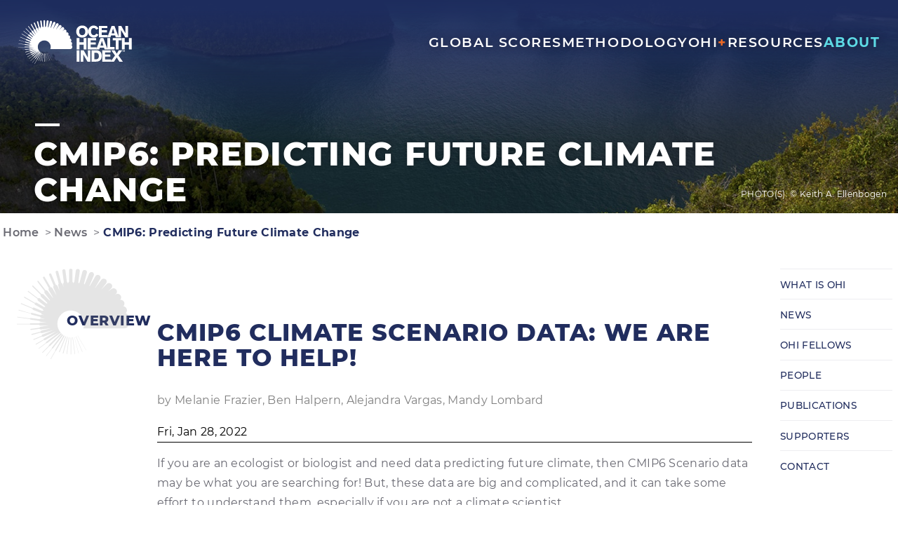

--- FILE ---
content_type: text/html
request_url: https://oceanhealthindex.org/news/cmip_1_what_is_this/
body_size: 18205
content:
<!DOCTYPE html>
<html lang="en-US"><head>
  
  <meta charset="utf-8">
  <meta name="viewport" content="width=device-width, initial-scale=1">
  <link rel="canonical" href="https://oceanhealthindex.org/news/cmip_1_what_is_this/">
  <meta name="description" content="CMIP6 Climate Scenario data: We are here to help! by Melanie Frazier, Ben Halpern, Alejandra Vargas, Mandy Lombard
Fri, Jan 28, 2022
If you are an ecologist or biologist and need data predicting future climate, then CMIP6 Scenario data may be what you are searching for! But, these data are big and complicated, and it can take some effort to understand them, especially if you are not a climate scientist."/>
  <meta name="date" content='December 10, 2025 15:59:46 UTC'>
  <title>CMIP6: Predicting Future Climate Change | OHI</title>
  <link rel="stylesheet" href="https://oceanhealthindex.org/style.main.min.ae699cc62998f32bd076b7471487e05d0cbbde1d84293c117a7dd83cb4653ead.css?v=2025-12-10_15.59.46_%2b0000" media="screen">
  <link rel="shortcut icon" href="https://oceanhealthindex.org/images/favicon.png" type="image/x-icon">
  <link rel="icon" href="https://oceanhealthindex.org/images/favicon.png" type="image/x-icon">
  
<link rel="preload" as="font" type="font/woff" href="https://oceanhealthindex.org/fonts/montserrat-v15-latin-100.woff" crossorigin="anonymous"><link rel="preload" as="font" type="font/woff2" href="https://oceanhealthindex.org/fonts/montserrat-v15-latin-100.woff2" crossorigin="anonymous"><link rel="preload" as="font" type="font/woff" href="https://oceanhealthindex.org/fonts/montserrat-v15-latin-100italic.woff" crossorigin="anonymous"><link rel="preload" as="font" type="font/woff2" href="https://oceanhealthindex.org/fonts/montserrat-v15-latin-100italic.woff2" crossorigin="anonymous"><link rel="preload" as="font" type="font/woff" href="https://oceanhealthindex.org/fonts/montserrat-v15-latin-200.woff" crossorigin="anonymous"><link rel="preload" as="font" type="font/woff2" href="https://oceanhealthindex.org/fonts/montserrat-v15-latin-200.woff2" crossorigin="anonymous"><link rel="preload" as="font" type="font/woff" href="https://oceanhealthindex.org/fonts/montserrat-v15-latin-200italic.woff" crossorigin="anonymous"><link rel="preload" as="font" type="font/woff2" href="https://oceanhealthindex.org/fonts/montserrat-v15-latin-200italic.woff2" crossorigin="anonymous"><link rel="preload" as="font" type="font/woff" href="https://oceanhealthindex.org/fonts/montserrat-v15-latin-300.woff" crossorigin="anonymous"><link rel="preload" as="font" type="font/woff2" href="https://oceanhealthindex.org/fonts/montserrat-v15-latin-300.woff2" crossorigin="anonymous"><link rel="preload" as="font" type="font/woff" href="https://oceanhealthindex.org/fonts/montserrat-v15-latin-300italic.woff" crossorigin="anonymous"><link rel="preload" as="font" type="font/woff2" href="https://oceanhealthindex.org/fonts/montserrat-v15-latin-300italic.woff2" crossorigin="anonymous"><link rel="preload" as="font" type="font/woff" href="https://oceanhealthindex.org/fonts/montserrat-v15-latin-500.woff" crossorigin="anonymous"><link rel="preload" as="font" type="font/woff2" href="https://oceanhealthindex.org/fonts/montserrat-v15-latin-500.woff2" crossorigin="anonymous"><link rel="preload" as="font" type="font/woff" href="https://oceanhealthindex.org/fonts/montserrat-v15-latin-600.woff" crossorigin="anonymous"><link rel="preload" as="font" type="font/woff2" href="https://oceanhealthindex.org/fonts/montserrat-v15-latin-600.woff2" crossorigin="anonymous"><link rel="preload" as="font" type="font/woff" href="https://oceanhealthindex.org/fonts/montserrat-v15-latin-700.woff" crossorigin="anonymous"><link rel="preload" as="font" type="font/woff2" href="https://oceanhealthindex.org/fonts/montserrat-v15-latin-700.woff2" crossorigin="anonymous"><link rel="preload" as="font" type="font/woff" href="https://oceanhealthindex.org/fonts/montserrat-v15-latin-800.woff" crossorigin="anonymous"><link rel="preload" as="font" type="font/woff2" href="https://oceanhealthindex.org/fonts/montserrat-v15-latin-800.woff2" crossorigin="anonymous"><link rel="preload" as="font" type="font/woff" href="https://oceanhealthindex.org/fonts/montserrat-v15-latin-900.woff" crossorigin="anonymous"><link rel="preload" as="font" type="font/woff2" href="https://oceanhealthindex.org/fonts/montserrat-v15-latin-900.woff2" crossorigin="anonymous"><link rel="preload" as="font" type="font/woff" href="https://oceanhealthindex.org/fonts/montserrat-v15-latin-italic.woff" crossorigin="anonymous"><link rel="preload" as="font" type="font/woff2" href="https://oceanhealthindex.org/fonts/montserrat-v15-latin-italic.woff2" crossorigin="anonymous"><link rel="preload" as="font" type="font/woff" href="https://oceanhealthindex.org/fonts/montserrat-v15-latin-regular.woff" crossorigin="anonymous"><link rel="preload" as="font" type="font/woff2" href="https://oceanhealthindex.org/fonts/montserrat-v15-latin-regular.woff2" crossorigin="anonymous"></head><body>

<nav class="nav" role="navigation" aria-label="Main menu">

  <button
    id="menu-button"
    class="menu-button"
    aria-expanded="false"
    aria-controls="main-menu"
    aria-label="Show main menu"
    aria-haspopup="true"
  >
    <span class="menu-button__icon">
      <span class="menu-button__line"></span>
      <span class="menu-button__line"></span>
      <span class="menu-button__line"></span>
    </span>

  </button>

  <a
    class="nav__logo"
    href="https://oceanhealthindex.org/"
    role="menuitem"
    title="Ocean Health Index Homepage"
  >






  
  


<svg class="logo" viewBox="0 0 2657 1024" xmlns="http://www.w3.org/2000/svg" title="Ocean Health Index">
  <g class="logo__image">
    <path d="M586 777l-25 188 3 4 3-3 25-188-6-1zM567 773l-49 184c0 3 0 4 3 4h1l4-3 48-184-7-1zM548 766l-72 175c-1 3 0 5 2 5h2l4-2 72-175-8-3zM368 878c3 0 4-1 7-3l134-134-12-11-134 134c-3 2-3 6-2 9l-74 75c-2 1-2 2 0 4l2 1 3-1 75-75c-2 0 0 1 1 1zM402 906c3 0 4-2 5-3l116-151-12-9-115 151c-2 2-2 5 0 8l-66 85v4h1l3-1 66-86 2 2zM528 756l-94 164c-2 1-2 4 0 7l-54 94c-1 2 0 3 1 4h2l2-1 54-95c3 0 4-1 5-2l95-166-11-5zM687 758l-2 2 95 164 1 1h1v-2l-95-165zM669 768l-4 1 72 175 2 1h1l1-2-72-175z"/>
    <path d="M1244 585c11-11 18-26 15-42-2-19-14-33-31-40 12-10 17-27 12-44-6-19-21-32-39-33 12-12 16-30 10-46-8-19-28-29-46-26 13-14 15-33 6-49a39 39 0 00-55-14l-8 3 7-5c17-13 19-37 6-52a37 37 0 00-52-7l-38 29 34-36c14-14 14-36 0-49a34 34 0 00-50 0l-61 60 53-68c10-15 8-36-7-46s-35-8-46 6l-76 99 62-108c8-14 4-33-11-42-14-8-33-4-42 10l-64 112-3 1-1-3 49-117c6-15-2-31-15-37-14-6-30 1-37 14l-50 120-6 4c0-3-2-5-3-7l33-125c4-13-4-27-18-31s-28 4-32 18l-33 125-9 8-5-11 17-127c1-12-7-24-20-25-12-1-24 7-25 20l-17 127c-5 4-8 8-10 15-2-6-6-11-10-15V20a19 19 0 10-39 0v129c-7 5-11 13-11 22v1c-1-9-6-16-13-21L548 22c-1-9-10-17-20-15s-17 10-15 19l17 129c-6 7-9 15-8 24l5 35-9-34c-3-9-9-16-17-18L467 35c-3-7-11-13-19-10s-13 10-10 18l34 127c-5 6-8 15-5 23l17 62-25-58c-4-8-11-13-20-14L389 62c-3-7-10-9-17-7s-9 11-7 17l50 121c-5 7-6 16-2 24l35 87-47-82c-4-8-13-12-21-12L314 96c-2-5-9-7-14-4s-7 9-4 14l65 115c-5 6-5 16-1 24l49 84v2l-3-1-59-76c-5-7-14-10-22-8l-81-105c-2-4-7-4-10-2-4 3-4 8-1 11l80 105c-4 7-4 17 1 24l59 77v5l-5-1-68-68c-6-5-15-7-21-4l-95-95c-3-2-7-2-9 0s-3 7 0 9l94 95c-3 7-2 16 4 21l69 68 2 10c-2-2-6-2-9 0l-76-59c-7-6-15-4-20 0l-108-83c-2-2-5-2-6 1s-1 5 1 7l108 82c-3 7 0 15 5 20l76 59c0 4 3 9 6 12h-13l-85-49c-5-3-13-2-17 2L87 319c-3-1-6 0-7 2s0 5 1 6l120 69c-1 6 1 13 8 15l84 49c1 7 5 12 11 15l4 2h-6c-6-2-13-1-18 1l-89-36c-6-3-12 0-16 4L50 392c-1-2-4 0-5 2s0 4 2 6l129 54c0 5 3 11 8 13l89 36c2 7 7 12 12 15l25 10-26-6c-7-1-13 0-18 4l-95-25c-5-1-11 1-13 5L24 467c-2 0-4 0-4 2s0 4 2 4l137 37c0 5 4 9 8 11l95 25c2 6 6 10 13 13l47 13-49-7c-6-1-13 2-17 7l-97-13c-4 0-8 1-9 5L8 546l-4 2 3 4 142 19c1 3 3 6 7 7l98 14c2 5 8 10 14 10l70 9h-70c-6 0-12 4-16 9h-98c-3 0-7 3-7 6H3c-2 0-3 1-3 2l3 3h144c2 3 4 5 7 5h98c3 5 8 9 16 9h92l-91 12c-6 2-11 6-13 12l-98 13c-3 0-6 3-6 7 0 2 3 5 6 5h1l99-13c2 5 8 8 13 8h2l113-15-110 28c-5 1-9 7-10 12l-98 26c-2 1-4 4-4 7s3 4 6 4h1l97-27c3 4 7 7 12 7h4l130-36-125 52c-5 2-8 8-8 13l-93 39c-1 2-3 3-3 5s3 3 4 3h2l93-39 9 5 5-1 145-61-135 79c-4 3-7 8-6 12l-89 51c-1 1-3 4-1 5l4 2h1l89-52 8 3 5-1 156-90-142 108c-4 3-6 7-4 11l-83 63c-2 1-2 2 0 4l2 1 2-1 83-63 5 1 6-3 152-115c-24-27-39-62-39-100a151 151 0 11293 50h465c27 0 50-23 50-50 2-17-7-33-21-41z"/>
    <path d="M627 778l25 188c0 1 1 3 3 3l2-3-25-188h-5zM647 774l48 184c0 2 2 2 2 2l1-3-49-184-2 1zM610 780h-3v190l3 3 3-3V780h-3z"/>
  </g>
  
  <g class="logo__title">
    <path d="M1496 406c-89 0-141-66-141-140s53-141 141-141c89 0 141 66 141 141 0 76-52 140-141 140zm0-223c-41 0-71 25-71 84 0 39 17 84 71 84 51 0 71-43 71-84 0-42-20-84-71-84z"/>
    <path d="M1822 222c-9-25-32-39-55-39-37 0-66 25-66 84 0 39 16 84 68 84 19 0 44-13 54-37l53 25c-23 41-62 68-107 68-84 0-134-65-134-140s46-141 129-141c53 0 87 25 112 70l-54 26zM1885 400V134h196v51h-129v49h121v51h-121v63h141v52h-208z"/>
    <path d="M2182 134h68l100 266h-71l-13-42h-97l-13 42h-71l97-266zm68 175l-32-109h-2l-33 109h67z"/>
    <path d="M2342 134h67l96 170h2V134h60v266h-65l-98-167h-1v167h-61V134zM1366 419h65v96h99v-96h66v265h-66V572h-97v112h-66V419zM1625 684V419h196v52h-129v48h121v51h-121v64h140v50h-207z"/>
    <path d="M1922 419h68l100 266h-71l-13-42h-99l-13 42h-71l99-266zm68 174l-33-109h-1l-33 109h67z"/>
    <path d="M2082 419h66v209h104v56h-170V419zM2210 419h205v52h-70v213h-66V471h-69v-52zM2424 419h66v96h98v-96h66v265h-66V572h-98v112h-66V419zM1366 703h65v266h-65V703zM1462 703h67l96 170h1V703h61v266h-68l-97-167h-1v167h-61V703zM1713 703h102c82 0 136 38 136 133s-54 133-136 133h-102V703zm67 211h38c50 0 67-35 67-77 0-43-18-76-68-76h-38v153zM1964 969V703h196v52h-129v48h121v51h-121v64h141v51h-208z"/>
    <path d="M2262 826l-88-123h80l49 80 49-80h79l-87 123 101 143h-82l-61-99-63 99h-81l104-143z"/>
    <path d="M2431 703h23v7h-8v25h-8v-25h-7v-7zM2458 703h12l5 23 5-23h11v30h-7v-23l-6 23h-7l-6-23v23h-7v-30z"/>
  </g>
  
</svg></a>

  <ul id="main-menu" class="nav__menu" role="menubar" aria-labelledby="menu-button">

    

      
      
  
      <li class="nav__item nav__item--toplevel" role="none">
          <a
            class="nav__link nav__link--toplevel"
            role="menuitem"
            aria-controls="global-scores"
            aria-label="Global Scores submenu toggle"
            aria-haspopup="true"
            aria-expanded="false"
            tabindex="0"
          >
            Global Scores
          </a>
          <ul class="nav__submenu" id="global-scores" role="menu" aria-label="Global Scores">
           
            
              <li class="nav__item nav__item--submenu" role="none">
                <a
                  href="https://oceanhealthindex.org/global-scores/"
                  class="nav__link nav__link--submenu"
                  role="menuitem"
                  tabindex="-1"
                >
                  Scores by country
                </a>
              </li>
            
              <li class="nav__item nav__item--submenu" role="none">
                <a
                  href="https://oceanhealthindex.org/global-scores/goal-scores/"
                  class="nav__link nav__link--submenu"
                  role="menuitem"
                  tabindex="-1"
                >
                  Scores by goal
                </a>
              </li>
            
              <li class="nav__item nav__item--submenu" role="none">
                <a
                  href="https://oceanhealthindex.org/global-scores/data-download/"
                  class="nav__link nav__link--submenu"
                  role="menuitem"
                  tabindex="-1"
                >
                  Data Download
                </a>
              </li>
            

          </ul>
        </li>

      

    

      
      
  
      <li class="nav__item nav__item--toplevel" role="none">
          <a
            class="nav__link nav__link--toplevel"
            role="menuitem"
            aria-controls="methodology"
            aria-label="Methodology submenu toggle"
            aria-haspopup="true"
            aria-expanded="false"
            tabindex="0"
          >
            Methodology
          </a>
          <ul class="nav__submenu" id="methodology" role="menu" aria-label="Methodology">
           
            
              <li class="nav__item nav__item--submenu" role="none">
                <a
                  href="https://oceanhealthindex.org/methodology/"
                  class="nav__link nav__link--submenu"
                  role="menuitem"
                  tabindex="-1"
                >
                  Methods Overview
                </a>
              </li>
            
              <li class="nav__item nav__item--submenu" role="none">
                <a
                  href="https://oceanhealthindex.org/goals/"
                  class="nav__link nav__link--submenu"
                  role="menuitem"
                  tabindex="-1"
                >
                  Goals
                </a>
              </li>
            
              <li class="nav__item nav__item--submenu" role="none">
                <a
                  href="https://oceanhealthindex.org/methodology/pressure/"
                  class="nav__link nav__link--submenu"
                  role="menuitem"
                  tabindex="-1"
                >
                  Pressure Description
                </a>
              </li>
            
              <li class="nav__item nav__item--submenu" role="none">
                <a
                  href="https://oceanhealthindex.org/methodology/resilience/"
                  class="nav__link nav__link--submenu"
                  role="menuitem"
                  tabindex="-1"
                >
                  Resilience Description
                </a>
              </li>
            
              <li class="nav__item nav__item--submenu" role="none">
                <a
                  href="https://oceanhealthindex.org/methodology/deep-dive/"
                  class="nav__link nav__link--submenu"
                  role="menuitem"
                  tabindex="-1"
                >
                  Deep Dive
                </a>
              </li>
            

          </ul>
        </li>

      

    

      
      
  
      <li class="nav__item nav__item--toplevel" role="none">
          <a
            class="nav__link nav__link--toplevel"
            role="menuitem"
            aria-controls="ohib-stylecolor#f26c25&#43;/b"
            aria-label="OHI&lt;b style=&#34;color:#f26c25&#34;&gt;&#43;&lt;/b&gt; submenu toggle"
            aria-haspopup="true"
            aria-expanded="false"
            tabindex="0"
          >
            OHI<b style="color:#f26c25">+</b>
          </a>
          <ul class="nav__submenu" id="ohib-stylecolor#f26c25&#43;/b" role="menu" aria-label="OHI&lt;b style=&#34;color:#f26c25&#34;&gt;&#43;&lt;/b&gt;">
           
            
              <li class="nav__item nav__item--submenu" role="none">
                <a
                  href="https://oceanhealthindex.org/ohi&#43;/"
                  class="nav__link nav__link--submenu"
                  role="menuitem"
                  tabindex="-1"
                >
                  What is OHI&#43;
                </a>
              </li>
            
              <li class="nav__item nav__item--submenu" role="none">
                <a
                  href="https://oceanhealthindex.org/ohi&#43;/assessment/"
                  class="nav__link nav__link--submenu"
                  role="menuitem"
                  tabindex="-1"
                >
                  Regional Assessments
                </a>
              </li>
            
              <li class="nav__item nav__item--submenu" role="none">
                <a
                  href="https://oceanhealthindex.org/ohi&#43;/conduct/"
                  class="nav__link nav__link--submenu"
                  role="menuitem"
                  tabindex="-1"
                >
                  Conduct an OHI&#43;
                </a>
              </li>
            

          </ul>
        </li>

      

    

      
      
  
      <li class="nav__item nav__item--toplevel" role="none">
          <a
            class="nav__link nav__link--toplevel"
            role="menuitem"
            aria-controls="resources"
            aria-label="Resources submenu toggle"
            aria-haspopup="true"
            aria-expanded="false"
            tabindex="0"
          >
            Resources
          </a>
          <ul class="nav__submenu" id="resources" role="menu" aria-label="Resources">
           
            
              <li class="nav__item nav__item--submenu" role="none">
                <a
                  href="https://oceanhealthindex.org/resources/"
                  class="nav__link nav__link--submenu"
                  role="menuitem"
                  tabindex="-1"
                >
                  Overview
                </a>
              </li>
            
              <li class="nav__item nav__item--submenu" role="none">
                <a
                  href="https://oceanhealthindex.org/resources/tools/"
                  class="nav__link nav__link--submenu"
                  role="menuitem"
                  tabindex="-1"
                >
                  Tools
                </a>
              </li>
            
              <li class="nav__item nav__item--submenu" role="none">
                <a
                  href="https://oceanhealthindex.org/resources/data/"
                  class="nav__link nav__link--submenu"
                  role="menuitem"
                  tabindex="-1"
                >
                  Data
                </a>
              </li>
            

          </ul>
        </li>

      

    

      
      
        
      
  
      <li class="nav__item nav__item--toplevel nav__item--current" role="none">
          <a
            class="nav__link nav__link--toplevel"
            role="menuitem"
            aria-controls="about"
            aria-label="About submenu toggle"
            aria-haspopup="true"
            aria-expanded="false"
            tabindex="0"
          >
            About
          </a>
          <ul class="nav__submenu" id="about" role="menu" aria-label="About">
           
            
              <li class="nav__item nav__item--submenu" role="none">
                <a
                  href="https://oceanhealthindex.org/about/"
                  class="nav__link nav__link--submenu"
                  role="menuitem"
                  tabindex="-1"
                >
                  What is OHI
                </a>
              </li>
            
              <li class="nav__item nav__item--submenu" role="none">
                <a
                  href="https://oceanhealthindex.org/news/"
                  class="nav__link nav__link--submenu"
                  role="menuitem"
                  tabindex="-1"
                >
                  News
                </a>
              </li>
            
              <li class="nav__item nav__item--submenu" role="none">
                <a
                  href="https://oceanhealthindex.org/about/ohifellows/"
                  class="nav__link nav__link--submenu"
                  role="menuitem"
                  tabindex="-1"
                >
                  OHI Fellows
                </a>
              </li>
            
              <li class="nav__item nav__item--submenu" role="none">
                <a
                  href="https://oceanhealthindex.org/about/people/"
                  class="nav__link nav__link--submenu"
                  role="menuitem"
                  tabindex="-1"
                >
                  People
                </a>
              </li>
            
              <li class="nav__item nav__item--submenu" role="none">
                <a
                  href="https://oceanhealthindex.org/about/publications/"
                  class="nav__link nav__link--submenu"
                  role="menuitem"
                  tabindex="-1"
                >
                  Publications
                </a>
              </li>
            
              <li class="nav__item nav__item--submenu" role="none">
                <a
                  href="https://oceanhealthindex.org/about/supporters/"
                  class="nav__link nav__link--submenu"
                  role="menuitem"
                  tabindex="-1"
                >
                  Supporters
                </a>
              </li>
            
              <li class="nav__item nav__item--submenu" role="none">
                <a
                  href="https://oceanhealthindex.org/about/contact/"
                  class="nav__link nav__link--submenu"
                  role="menuitem"
                  tabindex="-1"
                >
                  Contact
                </a>
              </li>
            

          </ul>
        </li>

      

    
  </ul>
</nav>





  

  

  
    
  













<header class="page-header" style="background-image: url('/images/banners/lake.jpg');" >
  <div class="header-gradient"></div>
  <h1 class="page-header__title">CMIP6: Predicting Future Climate Change</h1>
  
  
    
  
    
      
    
  

  
    
  
    
      
    
  

  
    
  
    
      
    
  

  
    
  
    
      
    
  

  
    
  
    
      
    
  

  
    
  
    
      
    
  

  
    
  
    
      
    
  

  
    
  
    
      
        
          
            <p class="photo-credit">PHOTO(S): © Keith A. Ellenbogen</p>
          
        
          
        
      
    
  

  
    
  
    
      
    
  

  
    
  
    
      
    
  

  
    
  
    
      
    
  

</header><div  class="breadcrumb">
  
  
    
  
    
  
  
  <a class = "breadcrumb-item" href="https://oceanhealthindex.org/">&nbspHome</a> >
  

  
  
  <a class = "breadcrumb-item" href="https://oceanhealthindex.org/news/">&nbspNews</a> >
  

  
  
  <a class = "breadcrumb-item current" href="https://oceanhealthindex.org/news/cmip_1_what_is_this/">&nbspCMIP6: Predicting Future Climate Change</a>
  

</div>


<section class="section"><div class="column-left">
  <h2 class = "column-left__title">
    Overview
  </h2>
  <div class="column-left__logo">


  






<svg class="logo logo--subtle" viewBox="0 0 1266 1024" xmlns="http://www.w3.org/2000/svg" >
  <g class="logo__image">
    <path d="M586 777l-25 188 3 4 3-3 25-188-6-1zM567 773l-49 184c0 3 0 4 3 4h1l4-3 48-184-7-1zM548 766l-72 175c-1 3 0 5 2 5h2l4-2 72-175-8-3zM368 878c3 0 4-1 7-3l134-134-12-11-134 134c-3 2-3 6-2 9l-74 75c-2 1-2 2 0 4l2 1 3-1 75-75c-2 0 0 1 1 1zM402 906c3 0 4-2 5-3l116-151-12-9-115 151c-2 2-2 5 0 8l-66 85v4h1l3-1 66-86 2 2zM528 756l-94 164c-2 1-2 4 0 7l-54 94c-1 2 0 3 1 4h2l2-1 54-95c3 0 4-1 5-2l95-166-11-5zM687 758l-2 2 95 164 1 1h1v-2l-95-165zM669 768l-4 1 72 175 2 1h1l1-2-72-175z"/>
    <path d="M1244 585c11-11 18-26 15-42-2-19-14-33-31-40 12-10 17-27 12-44-6-19-21-32-39-33 12-12 16-30 10-46-8-19-28-29-46-26 13-14 15-33 6-49a39 39 0 00-55-14l-8 3 7-5c17-13 19-37 6-52a37 37 0 00-52-7l-38 29 34-36c14-14 14-36 0-49a34 34 0 00-50 0l-61 60 53-68c10-15 8-36-7-46s-35-8-46 6l-76 99 62-108c8-14 4-33-11-42-14-8-33-4-42 10l-64 112-3 1-1-3 49-117c6-15-2-31-15-37-14-6-30 1-37 14l-50 120-6 4c0-3-2-5-3-7l33-125c4-13-4-27-18-31s-28 4-32 18l-33 125-9 8-5-11 17-127c1-12-7-24-20-25-12-1-24 7-25 20l-17 127c-5 4-8 8-10 15-2-6-6-11-10-15V20a19 19 0 10-39 0v129c-7 5-11 13-11 22v1c-1-9-6-16-13-21L548 22c-1-9-10-17-20-15s-17 10-15 19l17 129c-6 7-9 15-8 24l5 35-9-34c-3-9-9-16-17-18L467 35c-3-7-11-13-19-10s-13 10-10 18l34 127c-5 6-8 15-5 23l17 62-25-58c-4-8-11-13-20-14L389 62c-3-7-10-9-17-7s-9 11-7 17l50 121c-5 7-6 16-2 24l35 87-47-82c-4-8-13-12-21-12L314 96c-2-5-9-7-14-4s-7 9-4 14l65 115c-5 6-5 16-1 24l49 84v2l-3-1-59-76c-5-7-14-10-22-8l-81-105c-2-4-7-4-10-2-4 3-4 8-1 11l80 105c-4 7-4 17 1 24l59 77v5l-5-1-68-68c-6-5-15-7-21-4l-95-95c-3-2-7-2-9 0s-3 7 0 9l94 95c-3 7-2 16 4 21l69 68 2 10c-2-2-6-2-9 0l-76-59c-7-6-15-4-20 0l-108-83c-2-2-5-2-6 1s-1 5 1 7l108 82c-3 7 0 15 5 20l76 59c0 4 3 9 6 12h-13l-85-49c-5-3-13-2-17 2L87 319c-3-1-6 0-7 2s0 5 1 6l120 69c-1 6 1 13 8 15l84 49c1 7 5 12 11 15l4 2h-6c-6-2-13-1-18 1l-89-36c-6-3-12 0-16 4L50 392c-1-2-4 0-5 2s0 4 2 6l129 54c0 5 3 11 8 13l89 36c2 7 7 12 12 15l25 10-26-6c-7-1-13 0-18 4l-95-25c-5-1-11 1-13 5L24 467c-2 0-4 0-4 2s0 4 2 4l137 37c0 5 4 9 8 11l95 25c2 6 6 10 13 13l47 13-49-7c-6-1-13 2-17 7l-97-13c-4 0-8 1-9 5L8 546l-4 2 3 4 142 19c1 3 3 6 7 7l98 14c2 5 8 10 14 10l70 9h-70c-6 0-12 4-16 9h-98c-3 0-7 3-7 6H3c-2 0-3 1-3 2l3 3h144c2 3 4 5 7 5h98c3 5 8 9 16 9h92l-91 12c-6 2-11 6-13 12l-98 13c-3 0-6 3-6 7 0 2 3 5 6 5h1l99-13c2 5 8 8 13 8h2l113-15-110 28c-5 1-9 7-10 12l-98 26c-2 1-4 4-4 7s3 4 6 4h1l97-27c3 4 7 7 12 7h4l130-36-125 52c-5 2-8 8-8 13l-93 39c-1 2-3 3-3 5s3 3 4 3h2l93-39 9 5 5-1 145-61-135 79c-4 3-7 8-6 12l-89 51c-1 1-3 4-1 5l4 2h1l89-52 8 3 5-1 156-90-142 108c-4 3-6 7-4 11l-83 63c-2 1-2 2 0 4l2 1 2-1 83-63 5 1 6-3 152-115c-24-27-39-62-39-100a151 151 0 11293 50h465c27 0 50-23 50-50 2-17-7-33-21-41z"/>
    <path d="M627 778l25 188c0 1 1 3 3 3l2-3-25-188h-5zM647 774l48 184c0 2 2 2 2 2l1-3-49-184-2 1zM610 780h-3v190l3 3 3-3V780h-3z"/>
  </g>
  
</svg></div>
</div><div class="column-center">
  <h1 id="cmip6-climate-scenario-data-we-are-here-to-help">CMIP6 Climate Scenario data: We are here to help!</h1>
<p class="news-author">by Melanie Frazier, Ben Halpern, Alejandra Vargas, Mandy Lombard</p>
<p class="news-date">Fri, Jan 28, 2022</p>
<p>If you are an ecologist or biologist and need data predicting future climate, then CMIP6 Scenario data may be what you are searching for! But, these data are big and complicated, and it can take some effort to understand them, especially if you are not a climate scientist.</p>
<p>In this blogpost, we describe these data so you can be on your way to responsibly using them (or, CMIP6 derived data) in your research to better predict how climate change will impact biological systems.</p>
<br>
<p><em>OUR GOAL: Reduce the pain of using CMIP6, or CMIP6-derived, data</em>
<img src="/images/cmip6/painscale.jpg" alt="painfig"></p>
<p>This is the first blogpost of an upcoming series that will:</p>
<ul>
<li>Describe the CMIP6 Climate Scenario data (this post)</li>
<li>Provide tips on obtaining and viewing raw data (future post) and finding ensemble data</li>
<li>Describe approaches for working with raw CMIP6 data (future post)</li>
</ul>
<br>
<p>Much of the content in this post is derived from these excellent sources:</p>
<ul>
<li>
<p><a href="https://confluence.ecmwf.int/display/CKB/CMIP6%3A+Global+climate+projections#CMIP6:Globalclimateprojections-Parameterlistings">ECMWF</a>: A super useful and down-to-earth description of CMIP6!</p>
</li>
<li>
<p>Tebaldi, C., et al., 2021. Climate model projections from the Scenario Model Intercomparison Project (ScenarioMIP) of CMIP6. Earth System Dynamics 12, 253–293. <a href="https://doi.org/10.5194/esd-12-253-2021">https://doi.org/10.5194/esd-12-253-2021</a></p>
</li>
</ul>
<h2 id="what-is-cmip6-scenario-data">What is CMIP6 Scenario data?</h2>
<p>CMIP Phase 6 (i.e., Coupled Model Intercomparison Project) is a huge experiment coordinated by the World Climate Research Progam (WCRP) to predict the future of our climate. CMIP6 (as of 2022) is the most recent version of climate models and the outputs are used in the IPCC&rsquo;s (Intergovernmental Panel on Climate Change) sixth assessment report.</p>
<blockquote>
<p>CMIP6 is comprised of <a href="https://www.wcrp-climate.org/modelling-wgcm-mip-catalogue/modelling-wgcm-cmip6-endorsed-mips">23 CMIP6-Endorsed MIPs</a>, but we focus only on the <strong>ScenarioMIP</strong> part of the project.</p>
</blockquote>
<p>The ScenarioMIP project provides historical (1850-2014) climate projections and future climate projections (2015-2100) for eight different scenarios of emissions and land use change (see section: &ldquo;CMIP6 Scenarios&rdquo;).</p>
<p>Using this framework, independent institutions around the world (53 of them, in fact) model future climate using general circulation models which represent physical processes in the atmosphere, ocean, cryosphere, and land surface (<a href="https://confluence.ecmwf.int/display/CKB/CMIP6%3A+Global+climate+projections#CMIP6:Globalclimateprojections-Parameterlistings">ECMWF 2022</a>). For example, near-surface air temperature models require information on radiation, convection, clouds, land characteristics, surface fluxes, as well as atmospheric circulation and turbulent transport. The centers use similar protocols with (mostly) the same input parameters (also known as &ldquo;forcings&rdquo;) and the best supported estimates of the sensitivity of climate to these forcings.</p>
<p>Because so many institutions are running simulations, many independent models are generated for each scenario and climate variable. By combining these independent, but standardized, outputs into <em>ensembles</em> we can, ideally, obtain better estimates of future climate change and get a better idea of the uncertainty in the estimates (See section: &ldquo;Why Ensembles?&rdquo;).</p>
<br>
<blockquote>
<p><strong>Forcing</strong>     You will often see the word &ldquo;Forcing&rdquo; in climate literature. This refers to the variables that drive climate by affecting the flow of energy coming into and leaving the earth&rsquo;s climate system. This includes variables such as solar radiation, green house gases, ozone, land use, volcanic eruptions.</p>
</blockquote>
<h2 id="climate-variables">Climate variables</h2>
<p>Many different climate variables (e.g., sea surface temperature, near surface air temperature, rainfall) are modeled for the CMIP6 project. These data are available at various spatial and temporal levels:</p>
<ul>
<li>Different realms, including: land, atmosphere, and ocean.</li>
<li>2-d surface and 3-d data for a range of atmospheric air pressures and ocean depths.</li>
<li>Various time intervals, including: monthly, daily, 3-hour intervals.</li>
</ul>
<p>The climate variables often go by a short identifier. For example, to search for sea surface temperature data, you will often need to use it&rsquo;s shortname which is &ldquo;tos&rdquo;. You can learn more about some of the common CMIP6 climate variables and their shortname (i.e., ESGF Variable ID) in the below table.</p>
<details>
<summary> Click the triangle to see a long list of CMIP6 climate variables</summary>
<p><em>Some common CMIP6 climate variables (from this incredibly helpful <a href="https://confluence.ecmwf.int/display/CKB/CMIP6%3A+Global+climate+projections#CMIP6:Globalclimateprojections-Parameterlistings">resource</a>):</em>





  
















<div class="column-center__full-width-container">
  <table>
    
    
    <tr class ="csv-table__header">
      
        <th class ="csv-table__header-cell">Parameter name</th>
      
        <th class ="csv-table__header-cell">�ESGF variable id</th>
      
        <th class ="csv-table__header-cell">CDS parameter name for CMIP5</th>
      
        <th class ="csv-table__header-cell">Units</th>
      
    </tr>
    
      <tr class="csv-table__row">
        
          
            <td class="csv-table__cell">Near-surface air temperature</td>
          
        
          
            <td class="csv-table__cell">tas</td>
          
        
          
            <td class="csv-table__cell">2m temperature</td>
          
        
          
            <td class="csv-table__cell">Kelvin</td>
          
        
      </tr>
    
      <tr class="csv-table__row">
        
          
            <td class="csv-table__cell">Daily maximum near-surface air temperature</td>
          
        
          
            <td class="csv-table__cell">tasmax</td>
          
        
          
            <td class="csv-table__cell">Maximum 2m temperature in the last 24 hours</td>
          
        
          
            <td class="csv-table__cell">Kelvin</td>
          
        
      </tr>
    
      <tr class="csv-table__row">
        
          
            <td class="csv-table__cell">Daily minimum near-surface air temperature</td>
          
        
          
            <td class="csv-table__cell">tasmin</td>
          
        
          
            <td class="csv-table__cell">Maximum 2m temperature in the last 24 hours</td>
          
        
          
            <td class="csv-table__cell">Kelvin</td>
          
        
      </tr>
    
      <tr class="csv-table__row">
        
          
            <td class="csv-table__cell">Surface temperature</td>
          
        
          
            <td class="csv-table__cell">ts</td>
          
        
          
            <td class="csv-table__cell">Skin temperature</td>
          
        
          
            <td class="csv-table__cell">Kelvin</td>
          
        
      </tr>
    
      <tr class="csv-table__row">
        
          
            <td class="csv-table__cell">Sea level pressure</td>
          
        
          
            <td class="csv-table__cell">psl</td>
          
        
          
            <td class="csv-table__cell">Mean sea level pressure</td>
          
        
          
            <td class="csv-table__cell">Pa</td>
          
        
      </tr>
    
      <tr class="csv-table__row">
        
          
            <td class="csv-table__cell">Surface air pressure</td>
          
        
          
            <td class="csv-table__cell">ps</td>
          
        
          
            <td class="csv-table__cell">Surface pressure</td>
          
        
          
            <td class="csv-table__cell">Pa</td>
          
        
      </tr>
    
      <tr class="csv-table__row">
        
          
            <td class="csv-table__cell">Eastward near-surface wind</td>
          
        
          
            <td class="csv-table__cell">uas</td>
          
        
          
            <td class="csv-table__cell">10m u component of wind</td>
          
        
          
            <td class="csv-table__cell">m s-1</td>
          
        
      </tr>
    
      <tr class="csv-table__row">
        
          
            <td class="csv-table__cell">Northward near-surface wind</td>
          
        
          
            <td class="csv-table__cell">vas</td>
          
        
          
            <td class="csv-table__cell">10m v component of wind</td>
          
        
          
            <td class="csv-table__cell">m s-1</td>
          
        
      </tr>
    
      <tr class="csv-table__row">
        
          
            <td class="csv-table__cell">Near-surface wind speed</td>
          
        
          
            <td class="csv-table__cell">sfcWind</td>
          
        
          
            <td class="csv-table__cell">10m wind speed</td>
          
        
          
            <td class="csv-table__cell">m s-1</td>
          
        
      </tr>
    
      <tr class="csv-table__row">
        
          
            <td class="csv-table__cell">Near-surface relative humidity</td>
          
        
          
            <td class="csv-table__cell">hurs</td>
          
        
          
            <td class="csv-table__cell">2m relative humidity</td>
          
        
          
            <td class="csv-table__cell">1</td>
          
        
      </tr>
    
      <tr class="csv-table__row">
        
          
            <td class="csv-table__cell">Near-surface specific humidity</td>
          
        
          
            <td class="csv-table__cell">huss</td>
          
        
          
            <td class="csv-table__cell">2m specific humidity</td>
          
        
          
            <td class="csv-table__cell">1</td>
          
        
      </tr>
    
      <tr class="csv-table__row">
        
          
            <td class="csv-table__cell">Precipitation</td>
          
        
          
            <td class="csv-table__cell">pr</td>
          
        
          
            <td class="csv-table__cell">Mean precipitation flux</td>
          
        
          
            <td class="csv-table__cell">kg m-2 s-1</td>
          
        
      </tr>
    
      <tr class="csv-table__row">
        
          
            <td class="csv-table__cell">Snowfall flux</td>
          
        
          
            <td class="csv-table__cell">prsn</td>
          
        
          
            <td class="csv-table__cell">Snowfall</td>
          
        
          
            <td class="csv-table__cell">kg m-2 s-1</td>
          
        
      </tr>
    
      <tr class="csv-table__row">
        
          
            <td class="csv-table__cell">Evaporation Including sublimation and transpiration</td>
          
        
          
            <td class="csv-table__cell">evspsbl</td>
          
        
          
            <td class="csv-table__cell">Evaporation</td>
          
        
          
            <td class="csv-table__cell">kg m-2 s-1</td>
          
        
      </tr>
    
      <tr class="csv-table__row">
        
          
            <td class="csv-table__cell">Surface downward eastward wind stress</td>
          
        
          
            <td class="csv-table__cell">tauu</td>
          
        
          
            <td class="csv-table__cell">Eastward turbulent surface stress</td>
          
        
          
            <td class="csv-table__cell">Pa</td>
          
        
      </tr>
    
      <tr class="csv-table__row">
        
          
            <td class="csv-table__cell">Surface downward northward wind stress</td>
          
        
          
            <td class="csv-table__cell">tauv</td>
          
        
          
            <td class="csv-table__cell">Northward turbulent surface stress</td>
          
        
          
            <td class="csv-table__cell">Pa</td>
          
        
      </tr>
    
      <tr class="csv-table__row">
        
          
            <td class="csv-table__cell">Surface upward latent heat flux</td>
          
        
          
            <td class="csv-table__cell">hfls</td>
          
        
          
            <td class="csv-table__cell">Surface latent heat flux</td>
          
        
          
            <td class="csv-table__cell">W m-2</td>
          
        
      </tr>
    
      <tr class="csv-table__row">
        
          
            <td class="csv-table__cell">Surface upward sensible heat flux</td>
          
        
          
            <td class="csv-table__cell">hfss</td>
          
        
          
            <td class="csv-table__cell">Surface sensible heat flux</td>
          
        
          
            <td class="csv-table__cell">W m-2</td>
          
        
      </tr>
    
      <tr class="csv-table__row">
        
          
            <td class="csv-table__cell">Surface downwelling longwave radiation</td>
          
        
          
            <td class="csv-table__cell">rlds</td>
          
        
          
            <td class="csv-table__cell">Surface thermal radiation downwards</td>
          
        
          
            <td class="csv-table__cell">W m-2</td>
          
        
      </tr>
    
      <tr class="csv-table__row">
        
          
            <td class="csv-table__cell">Surface upwelling longwave radiation</td>
          
        
          
            <td class="csv-table__cell">rlus</td>
          
        
          
            <td class="csv-table__cell">Surface upwelling longwave radiation</td>
          
        
          
            <td class="csv-table__cell">W m-2</td>
          
        
      </tr>
    
      <tr class="csv-table__row">
        
          
            <td class="csv-table__cell">Surface downwelling shortwave radiation</td>
          
        
          
            <td class="csv-table__cell">rsds</td>
          
        
          
            <td class="csv-table__cell">Surface solar radiation downwards</td>
          
        
          
            <td class="csv-table__cell">W m-2</td>
          
        
      </tr>
    
      <tr class="csv-table__row">
        
          
            <td class="csv-table__cell">Surface upwelling shortwave radiation</td>
          
        
          
            <td class="csv-table__cell">rsus</td>
          
        
          
            <td class="csv-table__cell">Surface upwelling shortwave radiation</td>
          
        
          
            <td class="csv-table__cell">W m-2</td>
          
        
      </tr>
    
      <tr class="csv-table__row">
        
          
            <td class="csv-table__cell">TOA incident shortwave radiation</td>
          
        
          
            <td class="csv-table__cell">rsdt</td>
          
        
          
            <td class="csv-table__cell">TOA incident solar radiation</td>
          
        
          
            <td class="csv-table__cell">W m-2</td>
          
        
      </tr>
    
      <tr class="csv-table__row">
        
          
            <td class="csv-table__cell">TOA outgoing shortwave radiation</td>
          
        
          
            <td class="csv-table__cell">rsut</td>
          
        
          
            <td class="csv-table__cell">TOA outgoing shortwave radiation</td>
          
        
          
            <td class="csv-table__cell">W m-2</td>
          
        
      </tr>
    
      <tr class="csv-table__row">
        
          
            <td class="csv-table__cell">TOA outgoing longwave radiation</td>
          
        
          
            <td class="csv-table__cell">rlut</td>
          
        
          
            <td class="csv-table__cell">TOA outgoing longwave radiation</td>
          
        
          
            <td class="csv-table__cell">W m-2</td>
          
        
      </tr>
    
      <tr class="csv-table__row">
        
          
            <td class="csv-table__cell">Total cloud cover percentage</td>
          
        
          
            <td class="csv-table__cell">clt</td>
          
        
          
            <td class="csv-table__cell">Total cloud cover</td>
          
        
          
            <td class="csv-table__cell">%</td>
          
        
      </tr>
    
      <tr class="csv-table__row">
        
          
            <td class="csv-table__cell">Air temperature</td>
          
        
          
            <td class="csv-table__cell">ta</td>
          
        
          
            <td class="csv-table__cell">Air temperature</td>
          
        
          
            <td class="csv-table__cell">K</td>
          
        
      </tr>
    
      <tr class="csv-table__row">
        
          
            <td class="csv-table__cell">Eastward wind</td>
          
        
          
            <td class="csv-table__cell">ua</td>
          
        
          
            <td class="csv-table__cell">U-component of wind</td>
          
        
          
            <td class="csv-table__cell">m s-1</td>
          
        
      </tr>
    
      <tr class="csv-table__row">
        
          
            <td class="csv-table__cell">Northward wind</td>
          
        
          
            <td class="csv-table__cell">va</td>
          
        
          
            <td class="csv-table__cell">V-component of wind</td>
          
        
          
            <td class="csv-table__cell">m s-1</td>
          
        
      </tr>
    
      <tr class="csv-table__row">
        
          
            <td class="csv-table__cell">Relative humidity</td>
          
        
          
            <td class="csv-table__cell">hur</td>
          
        
          
            <td class="csv-table__cell">Relative humidity</td>
          
        
          
            <td class="csv-table__cell">1</td>
          
        
      </tr>
    
      <tr class="csv-table__row">
        
          
            <td class="csv-table__cell">Specific humidity</td>
          
        
          
            <td class="csv-table__cell">hus</td>
          
        
          
            <td class="csv-table__cell">Specific humidity</td>
          
        
          
            <td class="csv-table__cell">1</td>
          
        
      </tr>
    
      <tr class="csv-table__row">
        
          
            <td class="csv-table__cell">Geopotential height</td>
          
        
          
            <td class="csv-table__cell">zg</td>
          
        
          
            <td class="csv-table__cell">Geopotential height</td>
          
        
          
            <td class="csv-table__cell">m</td>
          
        
      </tr>
    
      <tr class="csv-table__row">
        
          
            <td class="csv-table__cell">Surface snow amount</td>
          
        
          
            <td class="csv-table__cell">snw</td>
          
        
          
            <td class="csv-table__cell">Surface snow amount</td>
          
        
          
            <td class="csv-table__cell">kg m-2</td>
          
        
      </tr>
    
      <tr class="csv-table__row">
        
          
            <td class="csv-table__cell">Snow depth</td>
          
        
          
            <td class="csv-table__cell">snd</td>
          
        
          
            <td class="csv-table__cell">Snow depth</td>
          
        
          
            <td class="csv-table__cell">m</td>
          
        
      </tr>
    
      <tr class="csv-table__row">
        
          
            <td class="csv-table__cell">Total runoff</td>
          
        
          
            <td class="csv-table__cell">mrro</td>
          
        
          
            <td class="csv-table__cell">Runoff</td>
          
        
          
            <td class="csv-table__cell">kg m-2 s-1</td>
          
        
      </tr>
    
      <tr class="csv-table__row">
        
          
            <td class="csv-table__cell">Moisture in upper portion of soil column</td>
          
        
          
            <td class="csv-table__cell">mrsos</td>
          
        
          
            <td class="csv-table__cell">Soil moisture content</td>
          
        
          
            <td class="csv-table__cell">kg m-2</td>
          
        
      </tr>
    
      <tr class="csv-table__row">
        
          
            <td class="csv-table__cell">Sea-Ice area percentage (ocean grid)</td>
          
        
          
            <td class="csv-table__cell">siconc</td>
          
        
          
            <td class="csv-table__cell">Sea-ice area percentage</td>
          
        
          
            <td class="csv-table__cell">1</td>
          
        
      </tr>
    
      <tr class="csv-table__row">
        
          
            <td class="csv-table__cell">Sea Ice thickness</td>
          
        
          
            <td class="csv-table__cell">sithick</td>
          
        
          
            <td class="csv-table__cell">Sea ice thickness</td>
          
        
          
            <td class="csv-table__cell">m</td>
          
        
      </tr>
    
      <tr class="csv-table__row">
        
          
            <td class="csv-table__cell">Sea-Ice mass per area</td>
          
        
          
            <td class="csv-table__cell">simass</td>
          
        
          
            <td class="csv-table__cell">Sea ice plus snow amount</td>
          
        
          
            <td class="csv-table__cell">kg m-2</td>
          
        
      </tr>
    
      <tr class="csv-table__row">
        
          
            <td class="csv-table__cell">Surface temperature of sea Ice</td>
          
        
          
            <td class="csv-table__cell">sitemptop</td>
          
        
          
            <td class="csv-table__cell">Sea ice surface temperature</td>
          
        
          
            <td class="csv-table__cell">K</td>
          
        
      </tr>
    
      <tr class="csv-table__row">
        
          
            <td class="csv-table__cell">Sea surface temperature</td>
          
        
          
            <td class="csv-table__cell">tos</td>
          
        
          
            <td class="csv-table__cell">Sea surface temperature</td>
          
        
          
            <td class="csv-table__cell">K</td>
          
        
      </tr>
    
      <tr class="csv-table__row">
        
          
            <td class="csv-table__cell">Sea surface salinity</td>
          
        
          
            <td class="csv-table__cell">sos</td>
          
        
          
            <td class="csv-table__cell">Sea surface salinity</td>
          
        
          
            <td class="csv-table__cell">PSU</td>
          
        
      </tr>
    
      <tr class="csv-table__row">
        
          
            <td class="csv-table__cell">Sea surface height above geoid</td>
          
        
          
            <td class="csv-table__cell">zos</td>
          
        
          
            <td class="csv-table__cell">Sea surface height above geoid</td>
          
        
          
            <td class="csv-table__cell">m</td>
          
        
      </tr>
    
      <tr class="csv-table__row">
        
          
            <td class="csv-table__cell">Grid-cell area for ocean variables*</td>
          
        
          
            <td class="csv-table__cell">areacello</td>
          
        
          
            <td class="csv-table__cell">NOT AVAILABLE</td>
          
        
          
            <td class="csv-table__cell">m2</td>
          
        
      </tr>
    
      <tr class="csv-table__row">
        
          
            <td class="csv-table__cell">Sea floor depth below geoid*</td>
          
        
          
            <td class="csv-table__cell">deptho</td>
          
        
          
            <td class="csv-table__cell">NOT AVAILABLE</td>
          
        
          
            <td class="csv-table__cell">m</td>
          
        
      </tr>
    
      <tr class="csv-table__row">
        
          
            <td class="csv-table__cell">Sea area percentage*</td>
          
        
          
            <td class="csv-table__cell">sftof</td>
          
        
          
            <td class="csv-table__cell">NOT AVAILABLE</td>
          
        
          
            <td class="csv-table__cell">%</td>
          
        
      </tr>
    
      <tr class="csv-table__row">
        
          
            <td class="csv-table__cell">Grid-cell area for atmospheric grid variables*</td>
          
        
          
            <td class="csv-table__cell">areacella</td>
          
        
          
            <td class="csv-table__cell">NOT AVAILABLE</td>
          
        
          
            <td class="csv-table__cell">m2</td>
          
        
      </tr>
    
      <tr class="csv-table__row">
        
          
            <td class="csv-table__cell">Capacity of soil to store water (field capacity)*</td>
          
        
          
            <td class="csv-table__cell">mrsofc</td>
          
        
          
            <td class="csv-table__cell">NOT AVAILABLE</td>
          
        
          
            <td class="csv-table__cell">kg m-2</td>
          
        
      </tr>
    
      <tr class="csv-table__row">
        
          
            <td class="csv-table__cell">Percentage of the grid cell occupied by land (including lakes)*</td>
          
        
          
            <td class="csv-table__cell">sftlf</td>
          
        
          
            <td class="csv-table__cell">NOT AVAILABLE</td>
          
        
          
            <td class="csv-table__cell">%</td>
          
        
      </tr>
    
      <tr class="csv-table__row">
        
          
            <td class="csv-table__cell">Land ice area percentage*</td>
          
        
          
            <td class="csv-table__cell">sftgif</td>
          
        
          
            <td class="csv-table__cell">NOT AVAILABLE</td>
          
        
          
            <td class="csv-table__cell">1</td>
          
        
      </tr>
    
      <tr class="csv-table__row">
        
          
            <td class="csv-table__cell">Surface altitude*</td>
          
        
          
            <td class="csv-table__cell">orog</td>
          
        
          
            <td class="csv-table__cell">NOT AVAILABLE</td>
          
        
          
            <td class="csv-table__cell">m</td>
          
        
      </tr>
    
  </table>
</div></p>
</details>
<p>You can also download a complete list of the CMIP6 climate data (data modified from this <a href="https://pcmdi.llnl.gov/mips/cmip3/variableList.html">source</a>). It is helpful to know that the climate variables are organized into separate tables, for example monthly ocean data can mostly be found in <em>Omon</em> table. A list of the tables is provided on the first tab. There are LOTS of tables, and the organization isn&rsquo;t immediately intuitive (at least to me).</p>










  


<a class="button" href="https://github.com/OHI-Science/issues/files/8083602/CMIP6_MIP_tables.xlsx" target="_blank">
  All Climate variables
  
    <img class="button__icon" src="https://oceanhealthindex.org/images/misc/download-icon.svg" alt="Icon">
  
</a>
<h2 id="cmip6-scenarios">CMIP6 Scenarios</h2>
<p>Predicting future climate requires making underlying predictions about how our world might look in the future.</p>
<p>The IPCC Sixth Assessment Report (CMIP6) includes 8 future scenarios (2015-2100) and one historical scenario (1850-2014). The CMIP6 scenarios combine two frameworks: the Shared Socioeconomic Pathway (SSP, <em>first part of the scenario name</em>) and the Representative Concentration Pathway (RCP, <em>second part of the scenario name</em>).</p>
<p>Shared Socioeconomic Pathways (SSPs) describe 5 potential pathways of global socioeconomic development, based on variables such as population, technological advancements, climate policies, and gross domestic product. These storylines are then used to determine the likely consequences of these developments on anthropogenic emissions and land-use. This <a href="https://link.springer.com/article/10.1007/s10584-013-0905-2">paper</a> describes the concept behind SSPs.</p>
<p>RCPs describe specific radiative forcing endpoints by 2100 based on future concentrations of emissions. RCPs were first used in the Fifth IPCC assessment. For continuity, the current CMIP6 scenarios includes the original 4 RCP categories from the Fifth Assessment, but the current framework aligns these with SSP categories and fills in some RCP gaps (e.g., SSP-RCP). Note that an SSP scenario may have multiple potential RCPs.</p>
<p>These pathways are defined by the <em>concentration</em> of carbon in the atmosphere and not the volume of <em>emissions</em>. Models based on <em>concentration</em> scenarios do not include <a href="https://earthhow.com/climate-feedback-loops/">climate feedbacks</a> that are likely to exacerbate warming, such as: the release of methane if permafrost melts, disruptions to ocean circulation, rainforest drought and loss, etc. Warming predictions tend to be <a href="https://journals.ametsoc.org/view/journals/clim/27/2/jcli-d-12-00579.1.xml">higher</a> under emission-based scenarios that take into account some carbon cycle feedbacks.</p>
<p><em>Scenarios included in CMIP6</em></p>
<p><em>This information is from  <a href="https://confluence.ecmwf.int/display/CKB/CMIP6%3A+Global+climate+projections">here</a> and <a href="https://en.wikipedia.org/wiki/Shared_Socioeconomic_Pathways">here</a>.</em></p>
<table>
<thead>
<tr>
<th>IPCC Scenarios</th>
<th>Description</th>
<th>Estimated Warming 2041-2060, C</th>
</tr>
</thead>
<tbody>
<tr>
<td>historical</td>
<td>Simulation of climate variables from the recent past from 1850 to 2014. These predictions are from a coupled atmosphere-ocean general circulation model (AOGCM) using observed variables such as atmospheric composition, land use and solar forcing. The historical simulation can be used to evaluate model performance against present climate and observed climate change.</td>
<td>NA</td>
</tr>
<tr>
<td>SSP1-1.9</td>
<td>Based on SSP1 with low climate change mitigation and adaptation challenges which leads to a future pathway with a radiative forcing of 1.9 W/m2 in the year 2100. The SSP1-1.9 scenario fills a gap at the very low end of the range of plausible future forcing pathways, due to interest in informing a possible goal of limiting global mean warming to 1.5°C above pre-industrial levels based on the Paris COP21 agreement.</td>
<td>1.6</td>
</tr>
<tr>
<td>SSP1-2.6</td>
<td>Based on SSP1 with low climate change mitigation and adaptation challenges which leads to a radiative forcing of 2.6 W/m2 in the year 2100. The SSP1-2.6 scenario represents the low end of plausible future forcing pathways. SSP1-2.6 depicts a &ldquo;best case&rdquo; future from a sustainability perspective.</td>
<td>1.7</td>
</tr>
<tr>
<td>SSP4-3.4</td>
<td>Based on SSP4 in which climate change adaptation challenges dominate which leads to a radiative forcing of 3.4 W/m2 in the year 2100. The SSP4-3.4 scenario fills a gap at the low end of the range of plausible future forcing pathways. SSP4-3.4 is of interest to mitigation policy since mitigation costs differ substantially between forcing levels of 4.5 W/m2 and 2.6 W/m2.</td>
<td></td>
</tr>
<tr>
<td>SSP5-3.4OS</td>
<td>Based on SSP5 in which climate change mitigation challenges dominate with a peak and decline in forcing towards an eventual radiative forcing of 3.4 W/m2 in the year 2100. The SSP5-3.4OS scenario branches from SSP5-8.5 in the year 2040 whereupon it applies substantially negative net emissions. SSP5-3.4OS explores the climate science and policy implications of a peak and decline in forcing during the 21st century. SSP5-3.4OS fills a gap in existing climate simulations by investigating the implications of a substantial overshoot in radiative forcing relative to a longer-term target.</td>
<td></td>
</tr>
<tr>
<td>SSP2-4.5</td>
<td>Based on SSP2 with intermediate climate change mitigation and adaptation challenges which lead to a radiative forcing of 4.5 W/m2 in the year 2100. The SSP2-4.5 scenario represents the medium part of plausible future forcing pathways. SSP2-4.5 is comparable to the CMIP5 experiment RCP4.5.</td>
<td>2.0</td>
</tr>
<tr>
<td>SSP4-6.0</td>
<td>SSP4-6.0 is based on SSP4 in which climate change adaptation challenges dominate and RCP6.0 which lead to a radiative forcing of 6.0 W/m2 in the year 2100. The SSP4-6.0 scenario fills in the range of medium plausible future forcing pathways. SSP4-6.0 defines the low end of the forcing range for unmitigated SSP baseline scenarios.</td>
<td></td>
</tr>
<tr>
<td>SSP3-7.0</td>
<td>Based on SSP3 in which climate change mitigation and adaptation challenges are high which leads to a radiative forcing of 7.0 W/m2 in the year 2100. The SSP3-7.0 scenario represents the medium to high end of plausible future forcing pathways. SSP3-7.0 fills a gap in the CMIP5 forcing pathways that is particularly important because it represents a forcing level common to several (unmitigated) SSP baseline pathways.</td>
<td>2.1</td>
</tr>
<tr>
<td>SSP5-8.5</td>
<td>SSP5-8.5 is based on SSP5 in which climate change mitigation challenges dominate which leads to a radiative forcing of 8.5 W/m2 in the year 2100. The ssp585 scenario represents the high end of plausible future forcing pathways.  SSP5-8.5 is comparable to the CMIP5 experiment RCP8.5.</td>
<td>2.4</td>
</tr>
</tbody>
</table>
<br>
<p><em>This plot shows how future surface air temperature is predicted to increase for 5 CMIP6 scenarios (from: <a href="https://esd.copernicus.org/articles/12/253/2021/)">https://esd.copernicus.org/articles/12/253/2021/)</a>. The numbers included in the legend describe the number of models included in each scenario.  The dark line indicates the mean of the models. Note that the historical predictions are also included.</em>
<img src="/images/cmip6/surface_air_temp.jpg" alt="cmip_scenarios"></p>
<details>
<summary> Click the triangle to learn more about Shared Socioeconomic Pathways and Representative Concentration Pathways </summary>
<h3 id="shared-socioeconomic-pathways">Shared Socioeconomic Pathways</h3>
<p>Under the Shared Socioeconomic Pathway (SSP) framework, human society may develop along several pathways that have different implications for future climate change. SSP considers potential changes in social progress, inequality, global markets, innovation, and consumption of fossil fuels, and other variables.</p>
<p><em>Shared Socioeconomic Pathway Narratives from <a href="https://en.wikipedia.org/wiki/Shared_Socioeconomic_Pathways">Wikipedia</a>.</em></p>
<p><em>[WARNING: Most of these pathways are feasible AND depressing].</em></p>
<table>
<thead>
<tr>
<th>Shared Socioeconomic Pathway</th>
<th>Description</th>
</tr>
</thead>
<tbody>
<tr>
<td>SSP1: Sustainability (&hellip;this one..please!)</td>
<td>The world slowly shifts to a more sustainable path.  Increased investment in education and health, and a transition from economic growth to human well-being. Inequality is reduced within and across countries.</td>
</tr>
<tr>
<td>SSP2: Middle of the road</td>
<td>The world mostly continues down its current trajectory with little change in social, economic, and technological trends. Improvements to human well-being, environmental systems, resource use, and sustainability progress unevenly within and across countries.</td>
</tr>
<tr>
<td>SSP3: Regional rivalry</td>
<td>Regional rivalries, nationalistic tendancies, and concerns about national security result in countries investing heavily in military and food security. This comes at the expense of addressing large scale global environmental concerns and investing in education and technological development.</td>
</tr>
<tr>
<td>SSP4: Inequality</td>
<td>Highly unequal investments in human capital, combined with increasing disparities in economic opportunity and political power, lead to increasing inequalities and stratification both across and within countries. The depressing result is that social cohesion breaks down and conflict and unrest become increasingly common. Environmental issues are not addressed at the global scale, but instead address local issues in richer areas.</td>
</tr>
<tr>
<td>SSP5: Fossil-Fueled Development</td>
<td>Rapid economic and social development that is sustained by resource and energy intensive lifestyles around the world. The global economy grows along with green house gas emissions. Local environmental problems are managed, but greenhouse gas emissions are essentially uncontrolled.</td>
</tr>
</tbody>
</table>
<h3 id="representative-concentration-pathways">Representative Concentration Pathways</h3>
<p>Representative Concentration Pathways describe likely future climate scenarios in units of radiative forcing, W/m2, in the year 2100 (<a href="https://en.wikipedia.org/wiki/Radiative_forcing)">https://en.wikipedia.org/wiki/Radiative_forcing)</a>. For the IPCC&rsquo;s Fifth Assessement Report (2014), 4 Representative Concentration Pathways (RCP 2.6, 4.5, 6, 8.5) were chosen to represent the range of possible possible climate outcomes due to future anthropogenic greenhouse gas emissions.</p>
</details>
<h3 id="what-scenarios-should-i-use">What scenarios should I use???!</h3>
<p>All of them! [At least in the ideal world.]</p>
<p>In the real world, there are limits on time and computational resources. And, depending on your project goals, there is likely to be diminishing returns by running all scenarios. This is a complicated question, and it depends on what you are trying to accomplish, but a recent paper (Burgess et al. 2022) provides a useful perspective for thinking about this issue:</p>










  


<a class="button" href="https://osf.io/preprints/socarxiv/nwxae/download" target="_blank">
  Download paper
  
    <img class="button__icon" src="https://oceanhealthindex.org/images/misc/download-icon.svg" alt="Icon">
  
</a>
<blockquote>
<p>Although emissions pathways are subject to deep uncertainty, recent research suggests that emissions scenarios producing a range of approximately 3.4-4.5W/m2 radiative forcing by 2100 might be most plausible. With median climate sensitivities, this corresponds to approximately 2-3 degrees C global warming by 2100. Climate-sensitivity uncertainties expand this range to approximately 1.5-4 degrees C. In terms of the Shared Socioeconomic Pathways (SSPs) and Representative Concentration Pathways (RCPs), radiative forcing outcomes mostly fall between SSP2-3.4 and SSP2-4.5/RCP4.5, though higher and lower emissions scenarios (e.g., RCP2.6 and RCP6.0) might be plausible and should be explored in research. However, we argue that uses of the highest-emission scenarios (RCP8.5/SSP5-8.5, SSP3-7.0)—which currently predominate the literature—should come with clearly articulated rationales and appropriate caveats to ensure results are not misinterpreted by scholars, policymakers, and media.</p>
</blockquote>
<p>And, this <a href="https://climatenexus.org/climate-change-news/rcp-8-5-business-as-usual-or-a-worst-case-scenario/">post</a> discusses whether RCP8.5 is a good prediction of future warming, or, is a worst case scenario. Spoiler Alert: This depends on what green house gas emissions look like in the future and how carbon/warming feedback loops play out (which is particularly difficult to predict).</p>
<h2 id="historical-vs-future-data">Historical vs. Future Data</h2>
<p>Along with future predictions, the CMIP6 scenario data provides modeled historical data. The historical scenario data are generated using the same General Circulation Models used to generate the future scenarios. There is a fair amount of variation around the predicted historical data among the different climate models (see the scenario figure above, specifically the gray shaded area of historical region), especially as you go back further in time. These data are handy for determining how well particular models are working.</p>
<p>The best way to use the CMIP historical data can be confusing! When it comes to using the historical data, it feels like datasets based on observed measurements should be preferable to fully modeled data (like that from CMIP).  AND: This is true if you are comparing near-historical climate data to current climate data!! BUT, if you want to compare current climate to future climate then you should use CMIP historical data for these comparisons.</p>
<blockquote>
<p>In short: If you are comparing current climate to future climate, you should use the corresponding CMIP historical data for these comparisons!</p>
</blockquote>
<blockquote>
<p>If you want to understand current climate pressures relative to the past, then CMIP historical data probably isn&rsquo;t your best choice! Instead, a good option may be the <a href="https://cds.climate.copernicus.eu/cdsapp#!/dataset/reanalysis-era5-single-levels?tab=overview">ERA5 data</a>, which combines observational and model data!</p>
</blockquote>
<h2 id="why-ensembles">Why Ensembles?</h2>
<blockquote>
<p>A SERVICE ANNOUNCEMENT: If you are a researcher creating ensemble models PLEASE PLEASE make the output data available!  Providing a PNG of the results does not count.  And, neither does citing the ESFG website that provides the raw climate data. Thanks from all of us! :)</p>
</blockquote>
<p>The CMIP6 process generates many models for each scenario and climate variable. The mean of all, or a subset, of these models generally provides a better climate estimate than any given individual model (e.g., below figure, solid lines for each scenario). And, the range spanned by the models can be interpreted as an estimate of scenario uncertainty (e.g., below figure, shaded portions around means).</p>
<p><img src="/images/cmip6/surface_air_temp.jpg" alt="cmip_scenarios"></p>
<p>In addition to all the climate centers producing independent models, a single climate center can have multiple &ldquo;ensemble members&rdquo; (these have names like: r1i1p1f1) that vary in regard to initial model starting conditions. Some models only have one member. Five models (CanESM5, IPSL-CM6A-LR, MPI-ESM1-2-HR, MPI-ESM1-2-LR and UKESM1) have at least 10 ensemble members for some scenarios. The CanESM5 has an impressive 50 ensemble members. This is kind of cool because provides two levels of variation that can be explored!</p>
<p>The overall idea of an ensemble is simple, but there are two critical things to keep in mind:</p>
<ul>
<li>
<p>Models should only be averaged within a scenario (e.g., do not combine models from different scenarios)</p>
</li>
<li>
<p>To the extent possible, each scenario that an ensemble is calculated for should include the same climate models</p>
</li>
</ul>
<p>Beyond this general advice, there are many additional things to consider:</p>
<ul>
<li>
<p><strong>What is the best way to deal with the &ldquo;ensemble members&rdquo; generated by a single climate center/model?</strong> In some cases, these within-model ensemble members are averaged. In other cases, a representative ensemble member is selected (often r1i1p1f1 because it&rsquo;s the most commonly available across models).</p>
</li>
<li>
<p><strong>What models should be included?</strong>  This seems to vary from about 5 to all of them! There are a lot of thoughts, for [example] (<a href="https://www.jstage.jst.go.jp/article/sola/17/0/17_2021-009/_article">https://www.jstage.jst.go.jp/article/sola/17/0/17_2021-009/_article</a>) on this.</p>
</li>
<li>
<p><strong>Should the contributions of the models be weighted?</strong> Historically, the models have been equally weighted, but models have weighted the models based on their independence from other <a href="https://esd.copernicus.org/articles/11/995/2020/">models</a> as well as how well they predict <a href="https://agupubs.onlinelibrary.wiley.com/doi/full/10.1029/2019GL086757">historical conditions</a>.</p>
</li>
</ul>
<h2 id="where-do-i-get-the-data">Where do I get the data?</h2>
<blockquote>
<p>If you are an ecologist or biologist who wants climate predictions to understand impacts on organisms or ecological systems (vs. someone who is actually studying climate) ideally you will be able to download premade ensembles, and not have to deal with raw climate data! We hope that you will be able to minimize your contact with the raw data (unlesss you love this kind of thing). But if you have to resort to the raw data, the next posts will be helpful.</p>
</blockquote>
<p>Even if you do not use raw CMIP6 data, I recommend taking a quick look at the websites that distribute the data because this can be helpful for understanding the data. And, if you need more information, we will guide you through the process of obtaining raw CMIP6 data in the next post.</p>
<p>The CMIP6 data archive is distributed through the <a href="https://esgf-node.llnl.gov/search/cmip6/">Earth System Grid Federation (ESGF)</a></p>
<p><img src="/images/cmip6/WCRP_cmip6_data.jpg" alt="esgf"></p>
<p>The Climate Data Store (CDS) also provides a <a href="https://cds.climate.copernicus.eu/cdsapp#!/dataset/projections-cmip6?tab=overview">quality-controlled subset</a> of the wider CMIP6 data. This quality control procedure ensures a high standard of dependability of the data, in contrast to the ESGF archive which comes &ldquo;with very limited quality assurance and may have metadata errors or omissions.&quot;(from: <a href="https://confluence.ecmwf.int/display/CKB/CMIP6%3A+Global+climate+projections">https://confluence.ecmwf.int/display/CKB/CMIP6%3A+Global+climate+projections</a>)</p>
<p>The Climate Data Store has a user interface that is much easier to use that the ESGF website and there is an API for programmatically downloading the data that I was able to use fairly quickly. However, it is possible to encounter long queue times to get the data.</p>
<p>The Climate Data Store also provides <a href="https://cds.climate.copernicus.eu/cdsapp#!/dataset/sis-extreme-indices-cmip6?tab=overview">climate extreme data</a> derived from CMIP6.</p>
<h2 id="references">References</h2>
<ul>
<li>
<p><a href="https://confluence.ecmwf.int/display/CKB/CMIP6%3A+Global+climate+projections">https://confluence.ecmwf.int/display/CKB/CMIP6%3A+Global+climate+projections</a></p>
</li>
<li>
<p><a href="https://confluence.ecmwf.int/display/CKB/CMIP6%3A+Global+climate+projections#CMIP6:Globalclimateprojections-Parameterlistings">ECMWF</a>: A super useful and down-to-earth description of CMIP6!</p>
</li>
<li>
<p>Tebaldi, C., et al., 2021. Climate model projections from the Scenario Model Intercomparison Project (ScenarioMIP) of CMIP6. Earth System Dynamics 12, 253–293. <a href="https://doi.org/10.5194/esd-12-253-2021">https://doi.org/10.5194/esd-12-253-2021</a></p>
</li>
</ul>
<br>
<br>
<b>
<hr>
<p>This post was created as part of the <a href="https://belmontforum.org/connect/oceans2018/groups/marisco-project/">MARISCO project</a> which is funded by the Belmont Forum.</p>
<p>Belmont Forum members and partner organizations work together to direct and fund research on environmental change that affect us all.</p>
<h2 id="cmip_scenariosimagescmip6logosjpg"><img src="/images/cmip6/logos.jpg" alt="cmip_scenarios"></h2>

</div><div class="column-right">
  
  

  
  
  

  
  
  
    
      
      
    
      
      
    
      
      
    
  
    
      
      
    
      
      
    
      
      
    
      
      
    
      
      
    
  
    
      
      
    
      
      
    
      
      
    
  
    
      
      
    
      
      
    
      
      
    
  
    
      
      
    
      
      
    
      
      
    
      
      
    
      
      
    
      
      
    
      
      
    
  

  
  

  
    
    
      
      
        
      
    
      
      
        
      
    
      
      
        
      
    
      
      
        
      
    
      
      
        
          
          
            
          
            
          
            
          
            
          
            
          
            
          
            
          
        
      
    
    
      
    
  

  
    <div class="right-col-nav">
      <a href= "https://oceanhealthindex.org/about/" class="right-nav-item">What is OHI</a>
    </div>
  
    <div class="right-col-nav">
      <a href= "https://oceanhealthindex.org/news/" class="right-nav-item">News</a>
    </div>
  
    <div class="right-col-nav">
      <a href= "https://oceanhealthindex.org/about/ohifellows/" class="right-nav-item">OHI Fellows</a>
    </div>
  
    <div class="right-col-nav">
      <a href= "https://oceanhealthindex.org/about/people/" class="right-nav-item">People</a>
    </div>
  
    <div class="right-col-nav">
      <a href= "https://oceanhealthindex.org/about/publications/" class="right-nav-item">Publications</a>
    </div>
  
    <div class="right-col-nav">
      <a href= "https://oceanhealthindex.org/about/supporters/" class="right-nav-item">Supporters</a>
    </div>
  
    <div class="right-col-nav">
      <a href= "https://oceanhealthindex.org/about/contact/" class="right-nav-item">Contact</a>
    </div>
  
</div></section>


<footer class="footer">
  <div class="footer__content footer__content--top">
    <a class="footer__logo" href="https://oceanhealthindex.org/">


  





  
  


<svg class="logo logo--dark" viewBox="0 0 2657 1024" xmlns="http://www.w3.org/2000/svg" title="Ocean Health Index">
  <g class="logo__image">
    <path d="M586 777l-25 188 3 4 3-3 25-188-6-1zM567 773l-49 184c0 3 0 4 3 4h1l4-3 48-184-7-1zM548 766l-72 175c-1 3 0 5 2 5h2l4-2 72-175-8-3zM368 878c3 0 4-1 7-3l134-134-12-11-134 134c-3 2-3 6-2 9l-74 75c-2 1-2 2 0 4l2 1 3-1 75-75c-2 0 0 1 1 1zM402 906c3 0 4-2 5-3l116-151-12-9-115 151c-2 2-2 5 0 8l-66 85v4h1l3-1 66-86 2 2zM528 756l-94 164c-2 1-2 4 0 7l-54 94c-1 2 0 3 1 4h2l2-1 54-95c3 0 4-1 5-2l95-166-11-5zM687 758l-2 2 95 164 1 1h1v-2l-95-165zM669 768l-4 1 72 175 2 1h1l1-2-72-175z"/>
    <path d="M1244 585c11-11 18-26 15-42-2-19-14-33-31-40 12-10 17-27 12-44-6-19-21-32-39-33 12-12 16-30 10-46-8-19-28-29-46-26 13-14 15-33 6-49a39 39 0 00-55-14l-8 3 7-5c17-13 19-37 6-52a37 37 0 00-52-7l-38 29 34-36c14-14 14-36 0-49a34 34 0 00-50 0l-61 60 53-68c10-15 8-36-7-46s-35-8-46 6l-76 99 62-108c8-14 4-33-11-42-14-8-33-4-42 10l-64 112-3 1-1-3 49-117c6-15-2-31-15-37-14-6-30 1-37 14l-50 120-6 4c0-3-2-5-3-7l33-125c4-13-4-27-18-31s-28 4-32 18l-33 125-9 8-5-11 17-127c1-12-7-24-20-25-12-1-24 7-25 20l-17 127c-5 4-8 8-10 15-2-6-6-11-10-15V20a19 19 0 10-39 0v129c-7 5-11 13-11 22v1c-1-9-6-16-13-21L548 22c-1-9-10-17-20-15s-17 10-15 19l17 129c-6 7-9 15-8 24l5 35-9-34c-3-9-9-16-17-18L467 35c-3-7-11-13-19-10s-13 10-10 18l34 127c-5 6-8 15-5 23l17 62-25-58c-4-8-11-13-20-14L389 62c-3-7-10-9-17-7s-9 11-7 17l50 121c-5 7-6 16-2 24l35 87-47-82c-4-8-13-12-21-12L314 96c-2-5-9-7-14-4s-7 9-4 14l65 115c-5 6-5 16-1 24l49 84v2l-3-1-59-76c-5-7-14-10-22-8l-81-105c-2-4-7-4-10-2-4 3-4 8-1 11l80 105c-4 7-4 17 1 24l59 77v5l-5-1-68-68c-6-5-15-7-21-4l-95-95c-3-2-7-2-9 0s-3 7 0 9l94 95c-3 7-2 16 4 21l69 68 2 10c-2-2-6-2-9 0l-76-59c-7-6-15-4-20 0l-108-83c-2-2-5-2-6 1s-1 5 1 7l108 82c-3 7 0 15 5 20l76 59c0 4 3 9 6 12h-13l-85-49c-5-3-13-2-17 2L87 319c-3-1-6 0-7 2s0 5 1 6l120 69c-1 6 1 13 8 15l84 49c1 7 5 12 11 15l4 2h-6c-6-2-13-1-18 1l-89-36c-6-3-12 0-16 4L50 392c-1-2-4 0-5 2s0 4 2 6l129 54c0 5 3 11 8 13l89 36c2 7 7 12 12 15l25 10-26-6c-7-1-13 0-18 4l-95-25c-5-1-11 1-13 5L24 467c-2 0-4 0-4 2s0 4 2 4l137 37c0 5 4 9 8 11l95 25c2 6 6 10 13 13l47 13-49-7c-6-1-13 2-17 7l-97-13c-4 0-8 1-9 5L8 546l-4 2 3 4 142 19c1 3 3 6 7 7l98 14c2 5 8 10 14 10l70 9h-70c-6 0-12 4-16 9h-98c-3 0-7 3-7 6H3c-2 0-3 1-3 2l3 3h144c2 3 4 5 7 5h98c3 5 8 9 16 9h92l-91 12c-6 2-11 6-13 12l-98 13c-3 0-6 3-6 7 0 2 3 5 6 5h1l99-13c2 5 8 8 13 8h2l113-15-110 28c-5 1-9 7-10 12l-98 26c-2 1-4 4-4 7s3 4 6 4h1l97-27c3 4 7 7 12 7h4l130-36-125 52c-5 2-8 8-8 13l-93 39c-1 2-3 3-3 5s3 3 4 3h2l93-39 9 5 5-1 145-61-135 79c-4 3-7 8-6 12l-89 51c-1 1-3 4-1 5l4 2h1l89-52 8 3 5-1 156-90-142 108c-4 3-6 7-4 11l-83 63c-2 1-2 2 0 4l2 1 2-1 83-63 5 1 6-3 152-115c-24-27-39-62-39-100a151 151 0 11293 50h465c27 0 50-23 50-50 2-17-7-33-21-41z"/>
    <path d="M627 778l25 188c0 1 1 3 3 3l2-3-25-188h-5zM647 774l48 184c0 2 2 2 2 2l1-3-49-184-2 1zM610 780h-3v190l3 3 3-3V780h-3z"/>
  </g>
  
  <g class="logo__title">
    <path d="M1496 406c-89 0-141-66-141-140s53-141 141-141c89 0 141 66 141 141 0 76-52 140-141 140zm0-223c-41 0-71 25-71 84 0 39 17 84 71 84 51 0 71-43 71-84 0-42-20-84-71-84z"/>
    <path d="M1822 222c-9-25-32-39-55-39-37 0-66 25-66 84 0 39 16 84 68 84 19 0 44-13 54-37l53 25c-23 41-62 68-107 68-84 0-134-65-134-140s46-141 129-141c53 0 87 25 112 70l-54 26zM1885 400V134h196v51h-129v49h121v51h-121v63h141v52h-208z"/>
    <path d="M2182 134h68l100 266h-71l-13-42h-97l-13 42h-71l97-266zm68 175l-32-109h-2l-33 109h67z"/>
    <path d="M2342 134h67l96 170h2V134h60v266h-65l-98-167h-1v167h-61V134zM1366 419h65v96h99v-96h66v265h-66V572h-97v112h-66V419zM1625 684V419h196v52h-129v48h121v51h-121v64h140v50h-207z"/>
    <path d="M1922 419h68l100 266h-71l-13-42h-99l-13 42h-71l99-266zm68 174l-33-109h-1l-33 109h67z"/>
    <path d="M2082 419h66v209h104v56h-170V419zM2210 419h205v52h-70v213h-66V471h-69v-52zM2424 419h66v96h98v-96h66v265h-66V572h-98v112h-66V419zM1366 703h65v266h-65V703zM1462 703h67l96 170h1V703h61v266h-68l-97-167h-1v167h-61V703zM1713 703h102c82 0 136 38 136 133s-54 133-136 133h-102V703zm67 211h38c50 0 67-35 67-77 0-43-18-76-68-76h-38v153zM1964 969V703h196v52h-129v48h121v51h-121v64h141v51h-208z"/>
    <path d="M2262 826l-88-123h80l49 80 49-80h79l-87 123 101 143h-82l-61-99-63 99h-81l104-143z"/>
    <path d="M2431 703h23v7h-8v25h-8v-25h-7v-7zM2458 703h12l5 23 5-23h11v30h-7v-23l-6 23h-7l-6-23v23h-7v-30z"/>
  </g>
  
</svg></a>
    <div class="footer__socials">
  <div class="socials">
    
      <a class="socials__link socials__link--facebook" href="https://www.facebook.com/OceanHealthIndex/" target="_blank">
        <svg class="socials__icon" viewBox="0 0 512 512" xmlns="http://www.w3.org/2000/svg"><path d="M449 0c35 0 63 28 63 63v386c0 35-28 63-63 63H343V319h67l12-83h-79v-53c0-23 11-45 47-45h36V68s-33-6-64-6c-66 0-108 40-108 111v63h-73v83h73v193H63c-35 0-63-28-63-63V63C0 28 28 0 63 0h386z"/></svg>
      </a>
    
    
      <a class="socials__link socials__link--twitter" href="https://twitter.com/OceanHealthIndx" target="_blank">
        <svg class="socials__icon" viewBox="0 0 512 512" xmlns="http://www.w3.org/2000/svg"><path d="M161 464c193 0 299-160 299-299v-13c20-15 38-34 52-55-19 9-40 14-60 17 22-13 38-34 46-58-21 12-43 20-67 25a105 105 0 00-179 96c-84-4-163-44-216-110-28 48-14 110 32 140-17 0-33-5-48-13v2c0 49 36 93 85 103-16 4-32 4-48 1 14 43 54 72 98 73A211 211 0 010 417c48 31 104 47 161 47"/></svg>
      </a>
    
  </div>
</div>
  </div>
  <div class="footer__legal">
    <div class="footer__content footer__content--bottom">
      <div class="footer__copyright">
        ©<script>document.write(new Date().getFullYear());</script> Ocean Health Index
      </div>
      <div class="footer__legal-links">
        <a class="footer__legal-link" href="/privacy-policy">Privacy Policy</a>
        <a class="footer__legal-link" href="/terms-of-service">Terms of Service</a>
      </div>
    </div>
  </div>
</footer><script src="/js/main.js" async></script></body>

</html>

--- FILE ---
content_type: text/css
request_url: https://oceanhealthindex.org/style.main.min.ae699cc62998f32bd076b7471487e05d0cbbde1d84293c117a7dd83cb4653ead.css?v=2025-12-10_15.59.46_%2b0000
body_size: 8654
content:
@font-face{font-family:montserrat;font-style:normal;font-weight:100;src:local(""),url(fonts/montserrat-v15-latin-100.woff2)format("woff2"),url(fonts/montserrat-v15-latin-100.woff)format("woff")}@font-face{font-family:montserrat;font-style:italic;font-weight:100;src:local(""),url(fonts/montserrat-v15-latin-100italic.woff2)format("woff2"),url(fonts/montserrat-v15-latin-100italic.woff)format("woff")}@font-face{font-family:montserrat;font-style:normal;font-weight:200;src:local(""),url(fonts/montserrat-v15-latin-200.woff2)format("woff2"),url(fonts/montserrat-v15-latin-200.woff)format("woff")}@font-face{font-family:montserrat;font-style:italic;font-weight:200;src:local(""),url(fonts/montserrat-v15-latin-200italic.woff2)format("woff2"),url(fonts/montserrat-v15-latin-200italic.woff)format("woff")}@font-face{font-family:montserrat;font-style:normal;font-weight:300;src:local(""),url(fonts/montserrat-v15-latin-300.woff2)format("woff2"),url(fonts/montserrat-v15-latin-300.woff)format("woff")}@font-face{font-family:montserrat;font-style:italic;font-weight:300;src:local(""),url(fonts/montserrat-v15-latin-300italic.woff2)format("woff2"),url(fonts/montserrat-v15-latin-300italic.woff)format("woff")}@font-face{font-family:montserrat;font-style:normal;font-weight:400;src:local(""),url(fonts/montserrat-v15-latin-regular.woff2)format("woff2"),url(fonts/montserrat-v15-latin-regular.woff)format("woff")}@font-face{font-family:montserrat;font-style:italic;font-weight:400;src:local(""),url(fonts/montserrat-v15-latin-italic.woff2)format("woff2"),url(fonts/montserrat-v15-latin-italic.woff)format("woff")}@font-face{font-family:montserrat;font-style:normal;font-weight:500;src:local(""),url(fonts/montserrat-v15-latin-500.woff2)format("woff2"),url(fonts/montserrat-v15-latin-500.woff)format("woff")}@font-face{font-family:montserrat;font-style:normal;font-weight:600;src:local(""),url(fonts/montserrat-v15-latin-600.woff2)format("woff2"),url(fonts/montserrat-v15-latin-600.woff)format("woff")}@font-face{font-family:montserrat;font-style:normal;font-weight:700;src:local(""),url(fonts/montserrat-v15-latin-700.woff2)format("woff2"),url(fonts/montserrat-v15-latin-700.woff)format("woff")}@font-face{font-family:montserrat;font-style:normal;font-weight:800;src:local(""),url(fonts/montserrat-v15-latin-800.woff2)format("woff2"),url(fonts/montserrat-v15-latin-800.woff)format("woff")}@font-face{font-family:montserrat;font-style:normal;font-weight:900;src:local(""),url(fonts/montserrat-v15-latin-900.woff2)format("woff2"),url(fonts/montserrat-v15-latin-900.woff)format("woff")}html{font-size:16px}*,*:after,*:before{box-sizing:inherit}body{box-sizing:border-box;margin:0;min-height:100vh;max-width:100vw;line-height:1.45;scroll-behavior:smooth;overflow-y:scroll;background-color:#fff;color:#696972;overflow-x:hidden;-webkit-font-smoothing:antialiased;font-family:montserrat,Helvetica,Arial,sans-serif;letter-spacing:.02em}pre code{white-space:pre-wrap;color:#fff}::selection{background:#212d5e;color:#fff}a{color:#1e40af;text-decoration:none;font-weight:600}a:hover{color:#5ddae5}h1,h2,h3,h4,h5,h6{line-height:1.1;color:#212d5e;letter-spacing:.03em}h1{text-transform:uppercase;font-weight:800;text-shadow:none;font-size:2.1rem;margin-top:4.56rem;margin-bottom:1.8rem}h2{text-transform:uppercase;font-weight:800;font-size:1.9rem;margin-top:4rem;margin-bottom:1.5rem}h3{margin-top:1.7rem;margin-bottom:1.3rem;letter-spacing:.02em;font-weight:700;font-size:1.65rem}h4,h5,h6{font-size:1.6rem;font-weight:600}h4{font-size:1.35rem;margin-top:1.9rem;margin-bottom:1rem;font-weight:500}h5{font-size:1.2rem;margin-top:1.5rem;margin-bottom:.8rem;font-weight:500}h6{font-size:1rem;margin-top:1rem;margin-bottom:.6rem;font-weight:500}p{margin-block-end:1.05rem;margin-block-start:1.05rem;line-height:1.8}code{color:#000;margin-block-end:1.05rem;margin-block-start:1.05rem;background-color:#e9ecf2;line-height:1.8}hr{border-style:none;border-top-style:solid;border-color:#ededf1;border-width:4px;width:3.2rem;margin-block-start:1.5em;margin-block-end:1.5em}ul{font-size:1rem;margin-left:.5rem}ul li{margin:.5rem 0;position:relative}ul li:before:not(.nav__item){content:"";position:absolute;width:.4rem;height:.4rem;background-color:#696972;border-radius:50%;left:-1.5rem;top:.6rem}ol{counter-reset:listitem;margin-left:.5rem;font-size:1rem}ol li{margin:.45rem 0;list-style:none;position:relative}ol li:before:not(.nav__item){counter-increment:listitem;content:counter(listitem);background:#696972;color:#fff;font-weight:500;font-size:.8rem;line-height:1.12rem;height:1.12rem;width:1.12rem;text-align:center;padding:0;border-radius:.68rem;position:absolute;left:-1.8rem;top:.25rem}pre{padding:1.5rem;border-radius:4px}img{max-width:100%}figure{margin:4rem auto 6rem;max-width:1300px}table{box-sizing:border-box;border-collapse:collapse;font-size:.85rem;width:100%;position:relative;margin:2rem 0;box-shadow:0 1px 8px -2px rgba(0,0,0,.23);border-radius:4px}table tr{border-bottom:1px solid #ededf1}table tr:nth-child(odd){background:#fafafa}table tr:last-of-type td:first-of-type{border-radius:0 0 0 4px}table tr:last-of-type td:last-of-type{border-radius:0 0 4px 0}table th{border-bottom:2px solid #ededf1;color:#1a1a37;line-height:1.4;text-transform:uppercase;letter-spacing:.07em;background-color:#9aced8;padding:1rem .5rem}table th:first-of-type{border-radius:4px 0 0 0}table th:last-of-type{border-radius:0 4px 0 0}table td{color:#696972;line-height:1.4;padding:.9rem}table td:first-child{font-weight:700}blockquote{border-left:3px solid #9aced8;background-color:#daedef;padding:.5rem 2.5rem;border-radius:4px;font-weight:500;box-shadow:0 0 5px -1px rgba(0,0,0,.23)}.header-gradient{position:absolute;top:0;left:0;right:0;bottom:0;height:100%;width:100%;background:linear-gradient(to bottom,#1e2c5e 0,rgba(30,45,95,.98) 5%,rgba(31,46,98,.83) 17%,rgba(31,46,98,.81) 18%,rgba(33,49,103,.69) 25%,rgba(39,58,123,.23) 50%,rgba(40,59,126,.17) 54%,rgba(41,61,130,7%) 60%,rgba(42,62,133,2%) 65%,rgba(42,62,133,1%) 66%,rgba(42,62,133,0) 67%,rgba(42,62,133,0) 100%)}.header-gradient--fixed-height{height:30em}.full-width-page{--padding:2rem;padding:var(--padding);width:100%;max-width:calc(1400px + (2 * var(--padding)));margin-right:auto;margin-left:auto}.full-width-page__section{margin-top:3rem;padding-top:1rem;border-top:1px solid #ededf1}.full-width-page__section:first-of-type{border-top:none;margin-top:0}.two-columns{display:grid}@media only screen and (min-width:900px){.two-columns{grid-template-columns:1fr 1fr;gap:5rem}}.two-columns__centered-column{display:grid;justify-items:center}.box-shadow-section{width:auto;padding:1rem 3rem;box-shadow:0 1px 11px -1px rgba(0,0,0,.23);border-radius:4px}.metric{--size:6.2rem;--color:#212d5e;line-height:var(--size);font-size:calc(var(--size) * .4);color:var(--color);text-align:center;font-weight:800;letter-spacing:.05em}.metric--small{--size:2.2rem}.metric--circle{width:var(--size);height:var(--size);border-radius:50%;background-color:var(--color);color:#fff}.metric--inline{display:inline-block}.button{--button-foreground-col:#212d5e;--button-background-col:#fff;color:var(--button-foreground-col);background-color:var(--button-background-col);border:1px solid var(--button-foreground-col);font-size:.88rem;padding:.9rem 1.2rem;letter-spacing:.035em;text-align:center;font-weight:800;text-transform:uppercase;white-space:nowrap;border-radius:4px;display:inline-flex;align-items:center;justify-content:center;margin-bottom:.5rem}@media only screen and (min-width:900px){.button{margin-right:1.5rem;margin-bottom:0}}@media only screen and (min-width:900px) and (max-width:1400px){.button{font-size:.75rem}}.button:hover{color:var(--button-background-col);background-color:var(--button-foreground-col)}.button:hover .button__icon{filter:invert(100%)sepia(0%)saturate(7500%)hue-rotate(145deg)brightness(104%)contrast(104%)}.button__icon{width:1.5rem;height:auto;padding-left:.5rem}.index{display:flex;flex-direction:column;background-image:url(https://oceanhealthindex.org//images/bg-home.jpeg);background-attachment:fixed;background-position:50% 0;background-repeat:no-repeat;background-size:cover;height:100%;padding-top:10rem;color:#fff}@media only screen and (min-width:900px){.index{padding-top:18rem}}.index__news{background-image:url(https://oceanhealthindex.org/images/news-bg.jpg);-webkit-background-size:cover;-moz-background-size:cover;-o-background-size:cover;background-size:cover}.section-separator{height:15rem;background:url(https://oceanhealthindex.org/images/bg-home-gradient.png)}.index-header{width:100%;max-width:1400px;margin:auto;position:relative;padding:0 1rem 4rem}.index-header__title{color:#fff;font-size:3rem;margin:0;position:relative;text-shadow:0 1px 8px rgba(0,0,0,.3)}.index-header__title--h1{font-weight:900;font-size:4.5rem}.index-header__title:before{content:"";position:absolute;height:.25rem;width:3rem;top:-.9rem;left:.25rem;background-color:#fff}.index-header__subtitle{line-height:1.6;font-size:.9rem;margin-bottom:2rem;letter-spacing:.04em;text-shadow:0 0 7px rgba(0,0,0,.4);font-weight:500;margin:.5rem 0 0 .3rem}@media only screen and (min-width:900px){.index-header__subtitle{width:65%;font-size:1.3rem}}@media only screen and (min-width:900px) and (max-width:1400px){.index-header__subtitle{width:100%;margin-bottom:3rem;font-size:1.2rem}}.index-header__link{position:absolute;bottom:0;right:0;color:#fff;font-size:1.2rem}.boxes{display:flex;align-items:center;justify-content:center;flex-direction:column;width:100%;max-width:calc( 1400px + 3rem);margin:auto;padding:0 2rem}@media only screen and (min-width:900px){.boxes{padding:0;flex-direction:row}}@media only screen and (min-width:900px) and (max-width:1400px){.boxes{padding:0 1rem}}.box{--box-background-col:white;--box-foreground-col:#1e2c5f;--box-background-img:url(https://oceanhealthindex.org/images/section-home-bg-1.png);position:relative;width:100%;border-radius:4px;box-shadow:0 1px 8px -1px rgba(0,0,0,.23);padding:2rem 1.4rem 1rem;background-color:var(--box-background-col);color:var(--box-foreground-col);background-image:var(--box-background-img);background-repeat:no-repeat;background-position:100% 100%;margin-bottom:.8rem}.box--blue{--box-background-col:rgba(30, 44, 95, 0.9);--box-foreground-col:white;--box-background-img:none}@media only screen and (min-width:900px){.box{width:50%;height:21rem;margin-bottom:0;padding:2.8rem 2.9rem}}.box__title{color:var(--box-foreground-col);font-size:1.5rem;letter-spacing:.01em;margin:1rem 0 .9rem;position:relative}@media only screen and (min-width:900px){.box__title{max-width:50%;font-size:2.25rem}}.box__title:before{content:"";position:absolute;height:.25rem;width:1.6rem;top:-1.2rem;left:.12rem;background-color:var(--box-foreground-col)}.box__subtitle{font-size:.9rem;line-height:1.5;margin-bottom:1.9rem;max-width:30rem}@media only screen and (min-width:900px){.box__subtitle{font-size:1.09rem}}.box__buttons{display:flex;flex-direction:column}@media only screen and (min-width:900px){.box__buttons{flex-direction:row}}.box__button{--button-foreground-col:var(--box-foreground-col);--button-background-col:var(--box-background-col)}.nav{position:absolute;left:0;right:0;z-index:1;display:flex;width:100%;height:0;padding:1rem}@media only screen and (min-width:900px){.nav{height:unset;padding:1.5rem 2vw;align-items:center}}.nav__logo{display:block;height:3rem;position:absolute;top:1rem;color:#fff}.nav__logo:hover,.nav__logo:focus{color:#5ddae5}@media only screen and (min-width:900px){.nav__logo{height:4.5rem;position:unset}}.nav__menu{position:fixed;top:0;left:0;display:flex;flex-direction:column;justify-content:center;gap:.7rem;height:100%;width:100%;padding:1rem;margin:0;list-style:none;overflow:auto}@media only screen and (min-width:900px){.nav__menu{position:unset;justify-content:flex-end;flex-direction:row;gap:1.5vw;padding:0;overflow:visible}}.nav__menu:before{content:"";position:absolute;top:0;left:0;right:0;height:100%;background-color:rgba(26,26,55,.85);z-index:-1;will-change:opacity;transition:opacity .3s cubic-bezier(.75,0,.125,1),visibility .3s cubic-bezier(.75,0,.125,1);transition-delay:200ms}@media only screen and (min-width:900px){.nav__menu:before{visibility:hidden;opacity:0;height:19rem}}.nav__menu.nav__menu--expanded::before,.nav__menu:hover:before,.nav__menu:focus:before{visibility:visible;opacity:1}.nav__item{display:block;list-style:none;margin:.5rem auto;padding:0;position:relative;text-align:center;cursor:pointer}@media only screen and (min-width:900px){.nav__item{min-width:unset;margin:0;text-align:left;cursor:default}}.nav__item--toplevel:hover>.nav__link{color:#5ddae5}.nav__item--toplevel:hover>.nav__link:after{width:100%}.nav__item--current>.nav__link{color:#5ddae5;font-weight:700}.nav__item--submenu{text-align:left}@media only screen and (min-width:900px){.nav__item--submenu{padding:.2rem 0}}.nav__link{color:#fff;text-decoration:none;background-color:transparent;transition:background-color .3s cubic-bezier(.75,0,.125,1);transition-delay:5s}.nav__link:focus,.nav__link:hover{background-color:#1a1a37;color:#5ddae5}.nav__link--toplevel{letter-spacing:.08em;position:relative;padding:0 0 .5rem;margin:.8rem;text-transform:uppercase;font-weight:500;font-size:1.15rem;transition:all .3s cubic-bezier(.75,0,.125,1);transition-delay:200ms;text-shadow:0 0 .6em rgba(26,26,55,.85)}@media only screen and (min-width:900px){.nav__link--toplevel{margin:0;font-size:1.2rem;font-weight:600}}.nav__link--toplevel:after{content:"";left:0;right:0;bottom:0;width:0;position:absolute;height:4px;background-color:#5ddae5;transition:all .3s cubic-bezier(.75,0,.125,1);transition-delay:200ms}.nav__link--toplevel:focus:after{width:100%}.nav__submenu{display:none;margin:0 auto;padding:1rem 0 .5rem;width:100%;min-width:9rem;max-width:15rem}@media only screen and (min-width:900px){.nav__submenu{position:absolute;top:-2px;left:0;min-width:12rem;padding:1rem 0 0}}@media only screen and (min-width:900px){.nav__item:last-of-type .nav__submenu{left:-3rem}}.menu-button{position:absolute;z-index:1;right:1rem;top:1rem;width:34.66666667px;height:26px;margin:0;padding:0;background-color:transparent;cursor:pointer;border:none}@media only screen and (min-width:900px){.menu-button{display:none}}.menu-button__icon{transform:rotate(0);transition:.5s ease-in-out}.menu-button__line{display:block;position:absolute;height:4px;width:100%;background:#fff;border-radius:1px;opacity:1;left:0;transform:rotate(0);transition:.25s ease-in-out;transform-origin:left center}.menu-button__line:nth-child(1){top:0}.menu-button__line:nth-child(2){top:10px}.menu-button__line:nth-child(3){top:20px}.menu-button[aria-expanded=true] .menu-button__line:nth-child(1){transform:rotate(45deg);top:-2px;left:6px}.menu-button[aria-expanded=true] .menu-button__line:nth-child(2){width:0%;opacity:0}.menu-button[aria-expanded=true] .menu-button__line:nth-child(3){transform:rotate(-45deg);top:22px;left:6px}.menu-button:hover .menu-button__line,.menu-button:focus .menu-button__line{background:#5ddae5}.section{display:grid;grid-template-columns:minmax(0,10rem)1fr;grid-template-rows:min-content max-content;gap:2.5rem;grid-auto-flow:row;grid-template-areas:"logo sub-nav" "main-content main-content";padding:1.5rem;width:100%;max-width:1400px;margin:auto}@media only screen and (min-width:900px){.section{grid-template-rows:auto;grid-template-columns:10rem calc(100% - 24rem)10rem;grid-template-areas:"logo main-content sub-nav"}}.section--has-toc{grid-template-columns:auto auto;max-width:1400px;margin:auto}.column-center{grid-area:main-content}.column-center__full-width-container{display:flex;justify-content:center;width:100%;margin-left:0}@media only screen and (min-width:900px){.column-center__full-width-container{width:calc(100% + 28rem);margin-left:-14rem}}.column-center__full-page-container{display:flex;justify-content:center;width:100vw;margin-left:-1.5rem}@media only screen and (min-width:900px){.column-center__full-page-container{width:100vw;margin-left:calc(-14rem - (50vw - (.5 * 20rem + 100% - 24rem) ) - 1.5rem + 4px)}}@media only screen and (min-width:900px) and (max-width:1400px){.column-center__full-page-container{width:100vw;margin-left:calc(-14rem)}}.column-left{position:relative;grid-area:logo;max-width:10rem;width:100%}.column-left__title{position:absolute;right:-2rem;top:4rem;font-size:1.2rem;margin:0}.column-left__logo{width:100%}.column-right{grid-area:sub-nav}.right-col-nav{text-transform:uppercase;border-top:1px solid #ededf1;padding:.6rem 0}.right-nav-item{font-size:.85rem;color:#212d5e;font-weight:500}.footer{color:#212d5e;display:flex;flex-direction:column;align-items:center;width:100%;background-color:#fafafa;border-top:1px solid #ededf1}.footer__content{--padding:2rem;width:100%;max-width:calc(1400px + (2 * var(--padding)));padding:var(--padding)}.footer__content--top{display:grid;grid-template-rows:repeat(3,auto);gap:2rem;justify-items:center}.footer__content--bottom{--padding:1rem;display:flex;justify-content:space-between;align-items:center}.footer__logo{display:flex;height:5rem;text-decoration:none}.footer__logo:hover .logo{fill:#5ddae5}.footer__legal{width:100%;background-color:#daedef;border-top:1px solid #ededf1;display:flex;justify-content:center;font-size:.7rem;opacity:.7}.footer__legal-link{color:#212d5e;text-decoration:none}.footer__legal-link:hover{color:#5ddae5}.footer__legal-link:not(:last-child):after{content:"|";padding:0 .5rem 0 .7rem}@media only screen and (min-width:900px){.toc{display:grid;grid-template-columns:minmax(250px,.4fr)auto;gap:1rem}}@media only screen and (min-width:1920px){.toc{margin-left:-250px}}.toc__toc-container{margin:0 .5rem 2rem 0}@media only screen and (min-width:900px){.toc__toc{width:250px;margin-top:4rem}}.toc__toc--affixed-mobile{z-index:3;position:fixed;top:0;left:0;background-color:#fff;width:100%;display:grid;grid-template-columns:auto 70px;padding:0;box-shadow:-22px 1px 11px rgba(0,0,0,.15)}.toc__toc--affixed-mobile .toc__button{display:block;visibility:visible;text-align:center;color:#212d5e;height:auto;padding:.4rem .4rem 1rem;max-height:4rem;height:2.5rem}@media only screen and (min-width:900px){.toc__toc--affixed-mobile{position:relative;background-color:unset;width:250px;display:block;left:auto;padding-top:0;box-shadow:none}.toc__toc--affixed-mobile .toc__button{display:none;visibility:hidden}}@media only screen and (min-width:900px){.toc__toc--affixed-desktop{position:fixed;top:0;z-index:3;width:250px}}.toc__toc ol,.toc__toc ul{margin:0;padding-inline-start:0;margin-block-end:0;text-decoration:none}.toc__toc ol[aria-hidden=true] li.active,.toc__toc ul[aria-hidden=true] li.active{margin-bottom:0}.toc__toc ol[aria-hidden=false] li,.toc__toc ul[aria-hidden=false] li{padding:.4rem 1rem .4rem .4rem;margin:0 0 .4rem;opacity:1;visibility:visible;height:auto}.toc__toc a{height:100%;text-decoration:none;font-weight:600;font-size:.9rem;display:flex;flex-direction:row;align-items:center;justify-content:space-between;color:#212d5e}.toc__toc a a:visited,.toc__toc a a:hover,.toc__toc a a:active{color:#212d5e}.toc__toc li{display:block;opacity:0;visibility:hidden;transition:height .18s 0s ease-in-out,opacity .1s .17s ease-in-out,margin .18s 0s ease-in-out;height:0;overflow:hidden;margin:0;padding:0}.toc__toc li ol,.toc__toc li ul{transition:max-height .18s 0s ease-in-out,opacity .1s .17s ease-in-out,margin .18s 0s ease-in-out;height:auto;margin:0;max-height:0;overflow:hidden;opacity:0}.toc__toc li ol li.active,.toc__toc li ul li.active{background-color:transparent;border-left:none;box-shadow:none}.toc__toc li ol li.active a,.toc__toc li ol li.active a:visited,.toc__toc li ol li.active a:hover,.toc__toc li ol li.active a:active,.toc__toc li ul li.active a,.toc__toc li ul li.active a:visited,.toc__toc li ul li.active a:hover,.toc__toc li ul li.active a:active{color:#14aac8}.toc__toc li ol li a,.toc__toc li ol li a:visited,.toc__toc li ol li a:hover,.toc__toc li ol li a:active,.toc__toc li ul li a,.toc__toc li ul li a:visited,.toc__toc li ul li a:hover,.toc__toc li ul li a:active{color:#696972}.toc__toc li ol li:last-child,.toc__toc li ul li:last-child{margin-bottom:0}.toc__toc li.active{box-shadow:0 3px 8px rgba(0,0,0,.2),0 0 2px rgba(0,0,0,.3);border-radius:4px;filter:brightness(1.04);background-color:#fff;border-left:4px solid #14aac8;margin-left:-4px;opacity:1;visibility:visible;height:auto;padding:.4rem 1rem .4rem .4rem;margin:0 0 .4rem}.toc__toc li.active a,.toc__toc li.active a:visited,.toc__toc li.active a:hover,.toc__toc li.active a:active{color:#212d5e}.toc__toc li.active ol,.toc__toc li.active ul{max-height:500px;margin-top:1rem;opacity:1}.toc__button{display:none;visibility:hidden;border:none;margin:0;text-decoration:none;background:0 0;cursor:pointer;-webkit-appearance:none;-moz-appearance:none}.toc__button:focus{outline:none}.toc__button::-moz-focus-inner{border:0}.toc__button-icon{stroke:#212d5e}.toc__button-icon>svg{width:24px;height:24px;stroke-width:1.5;stroke-linecap:round;stroke-linejoin:round}.toc__content{margin-left:1.5rem}.toc__content>p{min-width:100%;width:0}.cards{display:grid;gap:1.5rem;justify-content:center;margin:auto;padding:3rem 1rem;width:100%;max-width:1400px;grid-template-columns:1fr 1fr}@media only screen and (min-width:900px){.cards{padding:3rem 0;grid-template-columns:repeat(auto-fit,27rem)}}.cards__card{--cards-banner-height:6.6rem;background-clip:border-box;background-color:#fff;box-shadow:0 1px 8px -1px rgba(0,0,0,.23);border-radius:4px;display:flex;flex-direction:column;width:100%;height:20rem;min-width:0;overflow:hidden;position:relative;word-wrap:break-word}.cards__card--has-description{--cards-banner-height:10rem}.cards__card:hover .cards__body{transform:scale(1.02)}.cards__card:hover .cards__overlay{display:flex}.cards__card--big{height:30rem}.cards__body{background-clip:border-box;background-size:cover;flex:auto;transition:transform .5s ease-in-out;border-bottom:1px solid #3e4d6b}.cards__banner{position:absolute;bottom:0;display:flex;flex-direction:column;align-items:center;justify-content:space-evenly;padding:.5rem 1rem;width:100%;height:var(--cards-banner-height);background-color:rgba(14,33,70,.9)}.cards__sub-title{color:#fff;letter-spacing:.03rem}.cards__title{width:100%;color:#fff;font-size:1.3rem;font-weight:800;line-height:1.1;letter-spacing:.03rem;text-transform:uppercase;text-align:center}.cards__description{font-weight:500;color:#fff;font-size:.95rem}.cards__overlay{display:none;position:absolute;background-color:rgba(14,33,70,.85);height:calc(100% - var(--cards-banner-height));width:100%;align-items:center;justify-content:center}.cards__overlay-text{display:flex;align-items:center;justify-content:center;margin-top:1rem;--button-foreground-col:white;--button-background-col:rgba(14, 33, 70, 0.6)}.socials{display:flex;justify-content:center}.socials__link{text-decoration:none;margin:0 .5rem}.socials__icon{height:2rem;width:2rem;fill:#212d5e}.socials__icon:hover{fill:#5ddae5}.logo{width:auto;max-width:100%;max-height:100%;height:100%;fill:currentColor}.logo--subtle{fill:grey;opacity:.2}.logo--dark{fill:#212d5e}.single-news-container{border-bottom:1px solid;padding-bottom:2rem;margin-bottom:4rem}.single-news-container__date{margin-top:0}.news-link{text-decoration:none}.news-link__title{margin-bottom:0}.news-author{color:grey}.news-date{color:#000;border-bottom:1px solid}.assessment-area{border-bottom:1px solid #212d5e}.assessment-title{color:#999;font-size:3rem}.assessment{margin-top:1rem;border-bottom:1px solid #212d5e;padding-bottom:3rem}.individual-assessment{margin-top:1rem;padding-bottom:3rem}.assessment-head{display:flex;flex-direction:row}.assessment-name{color:#000}.assessment-info{display:flex;flex-wrap:nowrap;color:#000}.assessment-header{display:flex;flex-direction:row}.assessment-links{display:flex;flex-direction:row}.assessment-link-head{text-decoration:none;color:#3c6cf5}.assessment-link{text-decoration:none;color:#3c6cf5;padding-right:1rem}.assessment-key{font-weight:700;margin-top:0;margin-bottom:0;white-space:nowrap}.assessment-value{margin-top:0}.ohi-plus-assessment-icon{height:1rem;width:1rem}.anchor-link-container{display:flex;flex-direction:row;align-items:stretch;border-bottom:1px solid #212d5e}.assessment-anchor-links{text-decoration:none;flex:1}.assessment-anchor-link-text{text-transform:none;color:#3c6cf5;font-size:1rem}.page-header{position:relative;background-repeat:no-repeat;background-size:cover;background-color:#212d5e;padding:8rem 1rem 2rem}@media only screen and (min-width:900px){.page-header{height:19rem;padding:11rem 3rem 5rem}}.page-header__title{position:relative;color:#fff;padding-top:1.1rem;font-size:2.2rem;max-width:1400px;width:100%;margin:auto;text-shadow:0 1px 8px rgba(0,0,0,.3)}@media only screen and (min-width:900px){.page-header__title{font-size:2.9rem}}.page-header__title:before{display:block;position:absolute;height:4px;right:0;bottom:0;content:"";width:2.2rem;top:0;left:2px;background-color:#fff}.page-header .photo-credit{position:absolute;color:#fff;bottom:0;right:0;padding-right:1rem;font-size:.75rem}@media screen and (max-width:600px){.page-header .photo-credit{padding-top:.4rem;font-size:.5rem}}.cards-title{position:relative;top:1rem;justify-content:center;text-align:center;clear:both;padding-top:1rem;text-align:center;justify-content:center}.cards-title__logo{height:10rem}.cards-title__text{text-transform:uppercase;position:absolute;top:2rem;width:100%;font-size:3.5rem}.cards-title__title{text-transform:uppercase;top:1rem;position:absolute;width:100%}.breadcrumb{color:#696972;display:flex;padding:1rem 0;width:100%;max-width:1400px;margin:auto}.breadcrumb-item{color:#696972;text-decoration:none;padding-right:.5rem}.breadcrumb-item:visited{color:#696972}.breadcrumb-item.current{color:#212d5e;font-weight:700}.publication-section{color:grey}.people-container{position:relative;display:grid;gap:.5rem;grid-template-columns:1fr 1fr 1fr 1fr;justify-items:center;margin:auto;padding-top:3rem;row-gap:1rem;width:min-content}.people-card{position:relative;background-clip:border-box;border:1px solid rgba(0,0,0,.23);display:flex;flex-direction:column;height:17rem;min-width:0;overflow:hidden;width:12rem;word-wrap:break-word}.person-card-body{position:relative;background-clip:border-box;background-size:cover;box-sizing:border-box;min-height:1px;flex:auto;padding:0;text-transform:uppercase;-webkit-font-smoothing:antialiased;transition:transform .5s ease-in-out}.card-text{text-align:center;vertical-align:middle;font-size:1.25rem;font-weight:800;line-height:1.1;letter-spacing:.03rem;text-transform:uppercase}.person-info{position:absolute;width:100%;bottom:0;height:5rem;background-color:rgba(14,33,70,.9);border-color:transparent}.person-info p{color:#fff;text-align:center}.person-name{margin:0;font-size:1rem}.person-title{font-size:.8rem}.people-card:hover{background-color:rgba(14,33,70,.9)}.people-card:hover .person-info{position:absolute;display:flex;align-items:center;width:100%;height:100%;background-color:rgba(14,33,70,.9);border-color:transparent}.ohi-onboard-viz{display:flex;flex-direction:row;width:100%}.onboard-viz{width:200rem;height:40rem;margin-top:8rem;margin-right:3rem}.onboard-info__indented{margin-left:1rem}.error-head{color:#212d5e;font-size:1.5rem}.error-subtitle{font-size:1.1rem}.dropdown{--dropdown-color-primary-dark:#696972;--dropdown-color-subtle-text:#adadb8;--dropdown-color-border:#ededf1;--dropdown-color-accent:#1E40AF;--dropdown-gutter:0 1rem;--dropdown-border:1.5px solid var(--dropdown-color-border);--dropdown-radius:3px;--dropdown-size-icon:2rem;--dropdown-item-padding:0.5rem;--input-item-height:calc(var(--dropdown-size-icon) + (2 * var(--dropdown-item-padding)));--background-color:#fff;display:flex;position:relative;max-width:100%;font-size:1.1rem}.dropdown__input{display:flex;flex-direction:column;border:var(--dropdown-border);border-radius:var(--dropdown-radius);width:100%;background-color:var(--background-color);cursor:pointer;min-height:var(--input-item-height)}.dropdown__input:hover{border-color:var(--dropdown-color-accent)}.dropdown__input--active{border-color:var(--dropdown-color-accent);border-bottom-left-radius:0!important;border-bottom-right-radius:0!important}.dropdown__placeholder{padding:var(--dropdown-gutter);display:flex;flex-direction:row;justify-content:space-between;align-items:center;height:100%}.dropdown__list{position:absolute;display:flex;flex-direction:column;justify-content:flex-start;max-height:20rem;width:100%;margin-top:calc(var(--input-item-height) + 3px);overflow:auto;background-color:#fff;box-shadow:0 4px 5px rgba(0,0,0,.2);padding:10px 0;z-index:1}.dropdown__list--hidden{display:none;z-index:-1}.dropdown__item{cursor:pointer;display:flex;align-items:center}.dropdown__placeholder-text{width:100%;display:flex;align-items:center}.dropdown__placeholder:after{opacity:.5;content:url("data:image/svg+xml,%3Csvg xmlns='http://www.w3.org/2000/svg' viewBox='0 0 24 24'%3E%3Cpath fill='currentColor' d='M7.41 8.58L12 13.17l4.59-4.59L18 10l-6 6-6-6 1.41-1.42z'/%3E%3C/svg%3E");height:var(--input-item-height);width:calc(var(--input-item-height) * .4);padding-top:1rem}.dropdown__item,.dropdown__placeholder-text{padding:var(--dropdown-item-padding);min-height:var(--input-item-height)}.dropdown__item--child{padding-left:4rem;color:var(--dropdown-color-subtle-text)}.dropdown__item--child:before{opacity:.5;content:url("data:image/svg+xml,%3Csvg xmlns='http://www.w3.org/2000/svg' viewBox='0 0 24 24'%3E%3Cpath fill='black' d='M19 15l-6 6-1.42-1.42L15.17 16H4V4h2v10h9.17l-3.59-3.58L13 9l6 6z'/%3E%3C/svg%3E");display:block;width:1rem;height:1rem;margin-right:.5rem;margin-top:-.25rem}.dropdown__item:hover{background-color:var(--dropdown-color-accent);color:#fff}.dropdown__subtext{font-weight:400;font-size:13px;color:var(--dropdown-color-subtle-text)}.dropdown__icon{max-height:var(--dropdown-size-icon);max-width:var(--dropdown-size-icon);stroke:currentColor;fill:none;stroke-width:4px;margin-right:.7rem}.regions-dropdown{margin:2rem 0 3rem}.regions-dropdown__label{text-transform:uppercase;font-size:.8rem;font-weight:600}.number-slider{--number-slider-color-progress:#1E40AF;--number-slider-color-handle:#1E40AF;--number-slider-color-bkg:#ededf1;--number-slider-color-label:#adadb8;--number-slider-color-label:#696972;--number-slider-handle-size:14px;--number-slider-handle-border-radius:2px;--number-slider-handle-margin-top:-20px;--number-slider-track-height:8px;--number-slider-track-border-radius:2px;position:relative;display:block;height:2.5rem;max-width:100%}.number-slider__values{display:flex;position:relative;width:100%;justify-content:space-between;align-items:center;color:var(--number-slider-color-label)}.number-slider__value{position:absolute;top:0;font-weight:700;color:var(--number-slider-color-label);border-radius:var(--number-slider-handle-border-radius)}.number-slider__value>div{animation:bulge .3s ease-out}.number-slider__background,.number-slider__progress,.number-slider__ticks{position:absolute;bottom:5px;left:0;height:var(--number-slider-track-height);pointer-events:none;border-radius:var(--number-slider-track-border-radius);z-index:-1}.number-slider__background{width:100%;background-color:var(--number-slider-color-bkg)}.number-slider__progress{background-color:var(--number-slider-color-progress)}.number-slider__ticks{width:100%;display:flex;justify-content:space-between;align-items:center;padding:0 calc(var(--number-slider-handle-size)/2)}.number-slider__tick{width:2px;height:calc(var(--number-slider-track-height)/2);border-radius:50%;background-color:#fff}.number-slider__label{transition:opacity .1s ease}.number-slider__label.hidden{opacity:0}@keyframes bulge{0%{transform:scale(1)}25%{transform:scale(1.1)}100%{transform:scale(1)}}.number-slider input[type=range]{-webkit-appearance:none;width:100%;height:100%;background:0 0;outline:none;margin:5px 0}.number-slider input[type=range]::-webkit-slider-thumb{-webkit-appearance:none;border:none}.number-slider input[type=range]:focus{outline:none}.number-slider input[type=range]::-moz-focus-outer{border:0}.number-slider input[type=range]::-webkit-slider-thumb{-webkit-appearance:none;width:var(--number-slider-handle-size);height:var(--number-slider-handle-size);background:var(--number-slider-color-handle);border-radius:var(--number-slider-handle-border-radius);cursor:pointer;margin-top:var(--number-slider-handle-margin-top);-webkit-transform:scale(1);transform:scale(1);transition:transform .25s cubic-bezier(.175,.885,.32,1.275)}.number-slider input[type=range]:hover::-webkit-slider-thumb,.number-slider input[type=range]:focus::-webkit-slider-thumb{transform:scale(1.2)}.number-slider input[type=range]::-moz-range-thumb{-webkit-appearance:none;width:var(--number-slider-handle-size);height:var(--number-slider-handle-size);background:var(--number-slider-color-handle);border:none;border-radius:var(--number-slider-handle-border-radius);cursor:pointer;transition:transform .25s cubic-bezier(.175,.885,.32,1.275)}.number-slider input[type=range]:hover::-moz-range-thumb,.number-slider input[type=range]:focus::-moz-range-thumb{transform:scale(1.2)}.number-slider input[type=range]::-webkit-slider-runnable-track{width:100%;height:var(--number-slider-track-height);cursor:pointer;background:0 0;border-radius:var(--number-slider-track-border-radius)}.number-slider input[type=range]::-moz-range-track{width:100%;height:var(--number-slider-track-height);cursor:pointer;background:0 0;border-radius:var(--number-slider-track-border-radius)}.number-slider input[type=range]:focus::-webkit-slider-runnable-track{background:0 0}.number-slider input[type=range]:active::-webkit-slider-runnable-track{background:0 0}.bar-chart{--bar-chart-color-bar:#1E40AF;--bar-chart-color-highlight:#5ddae5;width:100%}.bar-chart__plot{height:100%;width:100%}.bar-chart__bar{fill:var(--bar-chart-color-bar)}.bar-chart__bar:hover{stroke:#5ddae5;fill:#5ddae5;stroke-width:.5px}.bar-chart__bar--highlight{fill:#5ddae5}.tooltip{--tooltip-color-bkg:#fff;--tooltip-color-border:#ededf1;--tooltip-color-text:#696972;--tooltip-border-radius:4px;position:absolute;display:grid;padding:.35rem .5rem;align-items:center;pointer-events:none;box-shadow:1px 1px 3px -1px rgba(0,0,0,.25);border-radius:var(--tooltip-border-radius);background:var(--tooltip-color-bkg);border:solid var(--tooltip-color-border)1px;color:var(--tooltip-color-text)}.region-tooltip{grid-template-columns:max-content max-content;gap:.5rem}.globe{position:relative;display:grid;gap:1rem;width:100%;height:100%;max-height:700px}.globe svg{height:100%;width:100%}.globe__water{fill:#e9ecf2;stroke:#d4d7de;cursor:move}.globe__land{fill:#fff;stroke:#e5e7eb;cursor:move}.globe__region{stroke:#b4bfcb;cursor:pointer;transition:fill .2s cubic-bezier(.75,0,.125,1)}.globe__region:hover,.globe__region--focused{stroke:#9ca3af;z-index:99999}.globe__button{position:absolute;right:0;bottom:0;background:0 0;color:inherit;border:none;padding:.3rem .4rem;cursor:pointer;outline:inherit;border-radius:4px;box-shadow:0 1px 4px rgba(0,0,0,.3)}.global-scores{--global-scores-max-width:90rem;--global-scores-color-bkg:#fff;--global-scores-color-chips:#fafafa;--global-scores-color-accent:#1E40AF;--global-scores-color-border:#ededf1;--global-scores-color-text:#696972;--global-scores-border-radius:4px;box-sizing:border-box;width:100%;max-width:var(--global-scores-max-width);height:100%;display:grid;grid-template-columns:100%;grid-template-rows:auto auto auto auto;gap:1.5rem;padding:1.8rem;padding-right:2.5rem;position:relative;color:var(--global-scores-color-text)}@media only screen and (min-width:900px){.global-scores{padding-right:6rem}}@media only screen and (min-width:900px) and (max-width:1400px){.global-scores{padding-right:4rem}}.global-scores__controls{display:grid;grid-template-columns:1fr 1fr;grid-template-rows:min-content min-content;column-gap:5rem;row-gap:2rem;width:100%;margin:auto}.global-scores__legend{justify-self:center;width:100%;display:flex;justify-content:flex-end}.global-scores__description{width:100%;margin:auto}.global-scores__description-text{max-width:35rem;margin:0 0 0 1rem;font-size:.95rem;line-height:1.45;color:#adadb8}.global-scores__control{display:grid;grid-template-rows:auto auto;gap:1rem}.global-scores__chips{width:100%;grid-column:1/-1;display:flex;justify-content:center}.global-scores__chip{padding:0 .75rem;background-color:var(--global-scores-color-chips);color:rgba(0,0,0,.4);border-radius:2rem;display:inline-flex;margin:0 .4rem 0 0;align-items:center;font-size:.9rem;line-height:1.5rem;height:1.5rem;cursor:pointer;border:none;white-space:nowrap;font-weight:500;text-transform:uppercase;letter-spacing:.02em;border:1px solid var(--global-scores-color-border)}.global-scores__chip:hover{color:var(--global-scores-color-accent)}.global-scores__chip--active{color:rgba(255,255,255,.85);background-color:var(--global-scores-color-accent);border:1px solid var(--global-scores-color-accent)}.global-scores__chip--active:hover{color:rgba(255,255,255,.85)}.global-scores__label{text-transform:uppercase;font-size:.8rem;font-weight:600}.global-scores__region-details{display:none;position:absolute;background-color:var(--global-scores-color-bkg);max-width:20rem;border:1px solid var(--global-scores-color-border);border-radius:var(--global-scores-border-radius);padding:1.3rem;box-shadow:0 0 9px -2px rgba(0,0,0,.2);flex-direction:column;top:13rem;right:0;text-align:center}.global-scores__region-details--visible{display:flex}.global-scores__region-details-button{display:flex;align-items:center;justify-content:center;height:32px;width:32px;opacity:.4;background:0 0;color:inherit;border:none;padding:0;font:inherit;cursor:pointer;outline:inherit}.global-scores__region-details-button svg{height:15px;width:15px;stroke-width:8px}.global-scores__region-details-button:hover{opacity:.8}.global-scores__region-details-title{margin:.5rem 0 1.5rem}.global-scores__region-details-paragraph{font-weight:500;font-size:1.1rem;line-height:1.5;color:var(--global-scores-color-text)}.global-scores__region-details-link{text-align:center;text-transform:uppercase;margin-top:1rem;font-weight:600}.aster{--aster-size-icon:2.2rem;--aster-color-text:#696972;--aster-color-foreground-subtle:#ededf1;display:grid;grid-template-columns:100%;grid-template-rows:auto;gap:3rem;align-items:center;margin:auto}@media only screen and (min-width:900px){.aster{grid-template-columns:auto max-content}}.aster__plot{margin:auto;max-width:400px}@media only screen and (min-width:900px){.aster__plot{max-width:unset}}.aster__solid-arc:hover{transform:scale(1.025)}.aster__solid-arc{transition:all .25s;cursor:pointer}.aster__solid-arc--dimmed{fill:var(--aster-color-foreground-subtle);opacity:.6}.aster__outline-arc{stroke:var(--aster-color-foreground-subtle);stroke-width:1px}.aster__mean-score{color:var(--aster-color-text);line-height:1;font-size:3.5rem;font-weight:800}.aster__legend-list{font-size:1.1rem;letter-spacing:.03em;font-weight:600;text-transform:uppercase;list-style-type:none;display:grid;grid-template-columns:1fr;grid-template-rows:auto;gap:0}.aster__legend-item{display:grid;grid-template-columns:var(--aster-size-icon)auto;gap:.6rem;align-items:center;padding:.4rem 0;cursor:pointer;width:fit-content}.aster__legend-item--dimmed{color:var(--aster-color-foreground-subtle)!important}.aster__legend-icon{height:var(--aster-size-icon);width:var(--aster-size-icon);stroke:currentColor;stroke-width:4.5px;margin-right:.7rem}.region-aster{margin-bottom:5rem;margin-top:3rem}.region-aster__plot{max-width:1000px}.region-aster__controls{max-width:50rem;margin:auto;height:100%;position:relative}.region-aster__control{height:40px;margin-top:1rem}.region-aster__label{text-transform:uppercase;font-size:.8rem;font-weight:600;display:block;margin-bottom:1rem}.time-series{--time-series-color-highlight:#1E40AF;--time-series-color-line:#ededf1;--time-series-color-emphasis:#696972;--time-series-color-text:#696972}.time-series__y-label{font-weight:700;text-transform:uppercase;letter-spacing:.1em;font-size:.4rem}.time-series__axis{color:var(--time-series-color-text);opacity:.8;font-size:.5rem;stroke-width:.5}.time-series__dot{fill:var(--time-series-color-highlight)}.time-series__line{fill:none;stroke-width:.7;stroke-linejoin:round;stroke-linecap:round;stroke:var(--time-series-color-line);mix-blend-mode:multiply}.time-series__line--subtle{stroke-width:.5}.time-series__line--focus{stroke:var(--time-series-color-highlight);stroke-width:2}.time-series__line--highlight{stroke:var(--time-series-color-highlight);stroke-width:2}.time-series__line--emphasize{stroke:var(--time-series-color-emphasis);stroke-width:1.3}.region-time-series__controls{display:grid;grid-template-columns:100%;max-width:30rem;z-index:2}.region-time-series__control{display:grid;grid-template-rows:auto auto;gap:1rem}.region-time-series__label{text-transform:uppercase;font-size:.8rem;font-weight:600}.gauge{--gauge-color-marker-label:#adadb8;--gauge-color-marker-label-hover:#696972;--gauge-color-label:#212d5e;--gauge-color-ticks:#fff;width:100%;height:25rem;margin:auto}.gauge__plot{width:100%;height:100%}.gauge__needle{opacity:.9;fill:var(--gauge-color-label);filter:drop-shadow(0 0 2px rgba(255,255,255,.5))}.gauge__metric{font-weight:600;fill:var(--gauge-color-label)}.gauge__tick-label{fill:var(--gauge-color-marker-label);cursor:pointer}.gauge__tick-label:hover{fill:var(--gauge-color-marker-label-hover)}.gauge__tick{fill:var(--gauge-color-ticks)}

--- FILE ---
content_type: text/javascript
request_url: https://oceanhealthindex.org/js/main.js
body_size: 134227
content:
(()=>{var fd=Object.defineProperty;var VR=Object.getOwnPropertyDescriptor;var WR=Object.getOwnPropertyNames;var XR=Object.prototype.hasOwnProperty;var g=(t,n)=>()=>(t&&(n=t(t=0)),n);var O=(t,n)=>()=>(n||t((n={exports:{}}).exports,n),n.exports),Wr=(t,n)=>{for(var r in n)fd(t,r,{get:n[r],enumerable:!0})},ZR=(t,n,r,o)=>{if(n&&typeof n=="object"||typeof n=="function")for(let i of WR(n))!XR.call(t,i)&&i!==r&&fd(t,i,{get:()=>n[i],enumerable:!(o=VR(n,i))||o.enumerable});return t};var KR=t=>ZR(fd({},"__esModule",{value:!0}),t);var Hu,ld,Bu=g(()=>{Hu=900,ld={breakpoint:Hu,dataConfig:`{"dataPaths":{"regions":"https://oceanhealthindex.org/data/regions.topojson","scores":"https://oceanhealthindex.org/data/scores.csv","trends":"https://oceanhealthindex.org/data/trends.csv"},"goalsConfig":[{"color":null,"description":"The Ocean Health Index (OHI) defines a healthy ocean to be one that sustainably delivers a range of benefits to people now and in the future.","id":"Index","label":"Overall Index","url":"https://oceanhealthindex.org/goals/"},{"color":"#A7344E","description":"This goal measures the amount of seafood sustainably harvested for use primarily in human consumption or export.","icon":"\\u003csvg xmlns=\\"http://www.w3.org/2000/svg\\" viewBox=\\"0 0 96 96\\" fill=\\"none\\" stroke=\\"currentColor\\" stroke-width=\\"5\\"\\u003e\\n\\u003cpath d=\\"M57 44l34-31c3-2 3-6 1-8s-5-2-8 1L53 39\\"/\\u003e\\n\\u003cpath d=\\"M11 42l-3-3v-2l4-4a1 1 0 011 0l4 3 5-4-1-5v-1l6-3a1 1 0 012 1l1 5h7l2-5a1 1 0 012-1l5 3 1 2-2 4 4 6h4a1 1 0 011 1v6l-1 1-4 1 1 7c4 9 12 4 14 1 3-7 5-4 5-4v8c-7 13-24 12-29 1-3-10-3-15-11-15\\"/\\u003e\\n\\u003cpath d=\\"M29 45H7c-2 0-3 1-3 3v6c0 21 16 37 36 37h7c20 0 36-16 36-37v-6c0-2-1-3-3-3H55\\"/\\u003e\\n\\u003c/svg\\u003e","id":"FP","label":"Food Provision","url":"https://oceanhealthindex.org/goals/food-provision/","urlScore":"https://oceanhealthindex.org/global-scores/goal-scores/food-provision/"},{"description":"This sub-goal describes the amount of wild-caught seafood harvested and its sustainability for human consumption. ","id":"FIS","label":"Wild Caught Fisheries","parent":"FP","url":"https://oceanhealthindex.org/goals/food-provision/wild-caught-fisheries/","urlScore":"https://oceanhealthindex.org/global-scores/goal-scores/food-provision/wild-caught-fisheries/"},{"description":"Mariculture measures the ability to reach the highest levels of seafood gained from farm-raised facilities without damaging the ocean\u2019s ability to provide fish sustainably now and in the future.","id":"MAR","label":"Mariculture","parent":"FP","url":"https://oceanhealthindex.org/goals/food-provision/mariculture/","urlScore":"https://oceanhealthindex.org/global-scores/goal-scores/food-provision/mariculture/"},{"color":"#B94E31","description":"Artisanal fisheries refer to households, cooperatives, or small firms that use fish mainly for local consumption or trade (a.k.a. small-scale fishing)","icon":"\\u003csvg xmlns=\\"http://www.w3.org/2000/svg\\" viewBox=\\"0 0 96 96\\" fill=\\"none\\" stroke=\\"currentColor\\" stroke-width=\\"5\\"\\u003e\\n\\u003cpath d=\\"M55 44c5 0 12 4 18 4 4 0 4-3 3-5L58 33l20-17c2-4-14-3-23-3-16 0-34 3-45 18-16 25-4 49 24 50 7 4 9 11 20 11 2-2 0-11-6-17 8-4 9-15 8-21-6 4-12 6-18 14-8 6-13-11-12-14 4-8 22-10 29-10z\\"/\\u003e\\n\\u003cpath d=\\"M50 13C48 9 37 3 32 3s5 6-5 5c0 0-14-7-10-1 2 3 3 6-4 6-16 0 0 4-2 7-3 3-8 8-5 18M34 30l-20 7 1 2c13 8 11 4 23-5M88 3a5 5 0 00-4 7l3 2a5 5 0 004-7l-3-2zM87 12v4c-1 3-1 5 4 8l2 7a8 8 0 01-14 4 8 8 0 01-1-9M80 24l-7 6\\"/\\u003e\\n\\u003c/svg\\u003e","id":"AO","label":"Artisanal Fishing Opportunities","url":"https://oceanhealthindex.org/goals/artisanal-fishing-opportunities/","urlScore":"https://oceanhealthindex.org/global-scores/goal-scores/artisanal-fishing-opportunities/"},{"color":"#E16727","description":"This goal assesses the ability of regions to maximize the sustainable harvest of living marine resources, such as corals, shells, seaweeds, and fish for the aquarium trade.","icon":"\\u003csvg xmlns=\\"http://www.w3.org/2000/svg\\" viewBox=\\"0 0 96 96\\" fill=\\"none\\" stroke=\\"currentColor\\" stroke-width=\\"5\\"\\u003e\\n\\u003crect width=\\"83\\" height=\\"63\\" x=\\"7\\" y=\\"25\\" rx=\\"1\\"/\\u003e\\n\\u003crect width=\\"89\\" height=\\"11\\" x=\\"4\\" y=\\"14\\" rx=\\"1\\"/\\u003e\\n\\u003crect width=\\"65\\" height=\\"8\\" x=\\"16\\" y=\\"6\\" rx=\\"1\\"/\\u003e\\n\\u003cpath d=\\"M30 54c-4-16 5-21 9-22 22-1 29 22 32 22 2 0 3 1 0 4 3 1 1 1 0 3-4 8-10 14-15 20-4 2-10-5-5-8M56 71c-1 1-29 14-28-3\\"/\\u003e\\n\\u003cpath d=\\"M33 62l-2 2c-3 7-6 3-6 2V51c0-2 3-1 4 1 0 2 2 2 3 2M56 47c-2 3-3 12-1 16M49 45c-2 4-3 15 0 20M41 46c-2 5-1 16 1 20\\"/\\u003e\\n\\u003c/svg\\u003e","id":"NP","label":"Natural Products","url":"https://oceanhealthindex.org/goals/natural-products/","urlScore":"https://oceanhealthindex.org/global-scores/goal-scores/natural-products/"},{"color":"#D78935","description":"This goal intends to capture the ability of coastal habitats to remove carbon given their carbon uptake rate and health conditions.","icon":"\\u003csvg xmlns=\\"http://www.w3.org/2000/svg\\" viewBox=\\"0 0 96 96\\" fill=\\"none\\" stroke=\\"currentColor\\" stroke-width=\\"5\\"\\u003e\\n\\u003cpath d=\\"M54 39v12c1 1 22 16 22 19v7c0 4-9 3-9-1v-4l-7-7-6 6v4c0 5-9 6-9 2v-7l7-10-4-3c-12 7-18 12-18 14v6c0 5-10 5-10 0v-9c0-2 7-8 24-19V39M50 4c4 0 7 1 11 3 4-1 7-1 10 1 2 1 4 3 4 6 8 1 12 5 12 11 0 9-8 12-11 12-2 0-5 0-9-2-4 3-10 4-17 4s-13-1-17-4c-2 2-5 2-8 2-6 0-14-5-14-13 0-5 4-9 12-10 0-4 2-6 5-7h10l12-3zM94 90c-5 0-10-3-12-7-2 4-6 7-11 7s-10-3-12-7c-2 4-6 7-11 7s-9-3-12-7c-2 4-6 7-11 7s-9-3-11-7c-3 4-7 7-12 7\\"/\\u003e\\n\\u003c/svg\\u003e","id":"CS","label":"Carbon Storage","url":"https://oceanhealthindex.org/goals/carbon-storage/","urlScore":"https://oceanhealthindex.org/global-scores/goal-scores/carbon-storage/"},{"color":"#D5A227","description":"This goal aims to assess the amount of protection provided by marine and coastal habitats against flooding and erosion to coastal areas that people value (e.g. homes, parks, special places, etc.)","icon":"\\u003csvg xmlns=\\"http://www.w3.org/2000/svg\\" viewBox=\\"0 0 96 96\\" fill=\\"none\\" stroke=\\"currentColor\\" stroke-width=\\"5\\"\\u003e\\n\\u003cpath d=\\"M12 61V45H7v-1l6-5-1-10h6v5l7-5h0l18 15v1h-6v16H12z\\"/\\u003e\\n\\u003cpath d=\\"M49 64c10-14 14-24 11-33-7-17-23-12-26-11-2 2 1-5 4-8 5-4 12-7 21-6 19 1 28 13 31 21 3 9 1 32 1 38M94 78c-5 0-10-3-12-8-2 5-6 8-11 8s-10-3-12-8c-2 5-6 8-11 8s-9-3-12-8c-2 5-6 8-11 8s-9-3-11-8c-3 5-7 8-12 8M94 91c-5 0-10-3-12-8-2 5-6 8-11 8s-10-3-12-8c-2 5-6 8-11 8s-9-3-12-8c-2 5-6 8-11 8s-9-3-11-8c-3 5-7 8-12 8\\"/\\u003e\\n\\u003c/svg\\u003e","id":"CP","label":"Coastal Protection","url":"https://oceanhealthindex.org/goals/coastal-protection/","urlScore":"https://oceanhealthindex.org/global-scores/goal-scores/coastal-protection/"},{"color":"#DAC32F","description":"This goal tracks the number and quality of jobs and the amount of revenue produced across as many marine-related industries as possible.","icon":"\\u003csvg xmlns=\\"http://www.w3.org/2000/svg\\" viewBox=\\"0 0 96 96\\" fill=\\"none\\" stroke=\\"currentColor\\" stroke-width=\\"5\\"\\u003e\\n\\u003cpath d=\\"M50 66l12-6c3-2 9-4 9 2l2-2c6-4 10-1 8 5 10-8 14 2 9 4L68 83l-10 6c-7 5-16 5-18 3-14-4-19-7-31-6\\"/\\u003e\\n\\u003cpath d=\\"M3 60l15-6c3-2 8-1 9 0l8 6c11 8 12 6 25 7 3 0 5 5 0 7-12 5-20 3-31-3M49 14v5M49 41v5M50 6a23 23 0 11-1 46 23 23 0 011-46z\\"/\\u003e\\n\\u003cpath d=\\"M57 20l-7-1c-11-2-13 10 0 10 11 0 10 12-1 10l-7-1\\"/\\u003e\\n\\u003c/svg\\u003e","id":"LE","label":"Livelihoods and Economies","url":"https://oceanhealthindex.org/goals/livelihoods-and-economies/","urlScore":"https://oceanhealthindex.org/global-scores/goal-scores/livelihoods-and-economies/"},{"description":"This sub-goal describes livelihood quantity and quality for people living on the coast. Livelihoods includes the number of jobs and the per capita average annual wages.","id":"LIV","label":"Livelihoods","parent":"LE","url":"https://oceanhealthindex.org/goals/livelihoods-and-economies/livelihoods/","urlScore":"https://oceanhealthindex.org/global-scores/goal-scores/livelihoods-and-economies/livelihoods/"},{"description":"Economies captures the economic value associated with marine industries using revenue from marine sectors. It is composed of a single component, revenue.","id":"ECO","label":"Economies","parent":"LE","url":"https://oceanhealthindex.org/goals/livelihoods-and-economies/economies/","urlScore":"https://oceanhealthindex.org/global-scores/goal-scores/livelihoods-and-economies/economies/"},{"color":"#A9B646","description":"This goal captures the value that people hold for experiencing and enjoying coastal areas. A score of 100 means a region utilizes its full recreational potential without harming the ecosystem.","icon":"\\u003csvg xmlns=\\"http://www.w3.org/2000/svg\\" viewBox=\\"0 0 96 96\\" fill=\\"none\\" stroke=\\"currentColor\\" stroke-width=\\"5\\"\\u003e\\n\\u003cpath d=\\"M69 27c12 0 22 9 22 21 0 13-9 20-23 20-11-1-14-15-20-15-5 0-8 13-19 15-14 0-23-7-23-20 0-12 10-21 22-21h41z\\"/\\u003e\\n\\u003cpath d=\\"M40 91C26 91 8 92 8 68V57M8 39V4l8-1v27M44 81h10c2 0 3 1 3 3v6c0 2-1 3-3 3H44c-2 0-3-1-3-3v-6c0-2 1-3 3-3zM27 68c7 0 14 6 21 6 6 0 13-6 20-6\\"/\\u003e\\n\\u003cpath d=\\"M40 83l-13-1c-7-1-10-5-10-16\\"/\\u003e\\n\\u003c/svg\\u003e","id":"TR","label":"Tourism and Recreation","url":"https://oceanhealthindex.org/goals/tourism-and-recreation/","urlScore":"https://oceanhealthindex.org/global-scores/goal-scores/tourism-and-recreation/"},{"color":"#2FBD89","description":"This goal reflects aspects of coastal and marine system that people value as part of their cultural identity.","icon":"\\u003csvg xmlns=\\"http://www.w3.org/2000/svg\\" viewBox=\\"0 0 96 96\\" fill=\\"none\\" stroke=\\"currentColor\\" stroke-width=\\"5\\"\\u003e\\n    \\u003cpath d=\\"M93 80c-5 0-10-3-12-7-2 4-6 7-11 7s-9-3-11-7c-2 4-7 7-11 7-5 0-10-3-12-7-2 4-6 7-11 7s-9-3-11-7c-2 4-7 7-11 7M92 92c-4 0-9-3-11-7-2 4-6 7-11 7s-9-3-11-7c-2 4-7 7-12 7-4 0-9-3-11-7-2 4-6 7-11 7s-9-3-11-7c-2 4-7 7-11 7M10 64l24-43 24 44M53 54l11-11 11 15 4-4 10 14M75 13a8 8 0 110 15 8 8 0 010-15zM75 1v6M61 7l4 4M56 20h5M61 33l4-3M74 39v-5M88 34l-4-4M93 20h-5M88 7l-4 4\\"/\\u003e\\n\\u003c/svg\\u003e","id":"SP","label":"Sense of Place","url":"https://oceanhealthindex.org/goals/sense-of-place/","urlScore":"https://oceanhealthindex.org/global-scores/goal-scores/sense-of-place/"},{"description":"Iconic species are those that are relevant to local cultural identity (e.g. through a species' relationship to traditional activities). This sub-goal assesses how well those species are conserved.","id":"ICO","label":"Iconic Species","parent":"SP","url":"https://oceanhealthindex.org/goals/sense-of-place/iconic-species/","urlScore":"https://oceanhealthindex.org/global-scores/goal-scores/sense-of-place/iconic-species/"},{"description":"This sub-goal focuses on those geographic locations that hold particular value for aesthetic, spiritual, cultural, recreational or existence reasons, and assesses how well they are protected.","id":"LSP","label":"Lasting Special Places","parent":"SP","url":"https://oceanhealthindex.org/goals/sense-of-place/lasting-special-places/","urlScore":"https://oceanhealthindex.org/global-scores/goal-scores/sense-of-place/lasting-special-places/"},{"color":"#4EA09F","description":"This goal captures the degree to which local waters are unpolluted by natural and human-made causes. This goal scores highest when the contamination level is zero.","icon":"\\u003csvg xmlns=\\"http://www.w3.org/2000/svg\\" viewBox=\\"0 0 96 96\\" fill=\\"none\\" stroke=\\"currentColor\\" stroke-width=\\"5\\"\\u003e\\n    \\u003cpath d=\\"M30 61c-2 1-3 3-3 5 0 5 10 9 21 9s20-4 20-9l-2-4\\"/\\u003e\\n    \\u003cpath d=\\"M25 56c-6 3-10 6-10 11 0 9 15 16 33 16s32-7 32-16c0-4-3-8-9-10\\"/\\u003e\\n    \\u003cpath d=\\"M21 51C10 55 3 61 3 68c0 12 20 22 45 22 24 0 44-10 44-22 0-7-6-13-16-17\\"/\\u003e\\n    \\u003cpath d=\\"M49 63c10 0 19-9 19-20 0-12-15-20-19-35-6 15-18 23-18 35 0 11 8 20 18 20z\\"/\\u003e\\n\\u003c/svg\\u003e","id":"CW","label":"Clean Waters","url":"https://oceanhealthindex.org/goals/clean-waters/","urlScore":"https://oceanhealthindex.org/global-scores/goal-scores/clean-waters/"},{"color":"#367BBF","description":"This goal assesses the conservation status of species based on the best available global data. A score of 100 means all species are at very low risk of extinction, and all habitats are conserved.","icon":"\\u003csvg xmlns=\\"http://www.w3.org/2000/svg\\" viewBox=\\"0 0 96 96\\" fill=\\"none\\" stroke=\\"currentColor\\" \\u003e\\n\\u003cpath d=\\"M30 86l-1-7h-2l-11-1-4-4-2-1c-3-2-1-8 4-4l2 2 3 1 9 1h0v-6L10 57c-1-1 3-7 2-8-1 0-4-1-7-4a3 3 0 010-5c1-1 4 1 5 2l7 3 1 1c3 1 0 6 0 9 1 1 16 8 16 10l2 14h1l2-2 2-10c0-3 0-6-5-8-6-3-4-9-3-13h0c-3 0-11-3-13-6l-2-11h0c-2-4 4-6 6-1v1a80 80 0 001 7l5-3 1-2 1-2c2-5 6-2 5 1l-1 2-1 4-3 3a27 27 0 005 1l6-4 4-1 3-4c1-1 3-2 5-1 2 0 1 2 0 3-1 3-3 4-4 5l-5 3c-1 0-9 11-6 12 7 4 8 8 8 11h8v-2c-7-6-7-10-5-13 0-2 3-4 6-6l7-4c2 0 4 1 3 2l-7 6-4 4-1 1c0 1 0 2 3 4l3-3c3-2 2-1 5-1 9 2 4 7 2 6h-4l-2 2c1 2 0 6-1 8 0 2-8 2-11 3l-3 1-2 8-1 6m-33 6c7-3 16-5 27-5s20 2 27 5M74 13c3-1 4-10 7-9 4 1 0 10 1 12 2 1 11 0 11 4 0 3-9 2-10 4-2 2 2 10-1 11s-5-8-8-8c-2-1-8 5-10 3-2-3 6-8 5-10 0-3-8-7-6-10 2-2 9 4 11 3z\\"/\\u003e\\n\\u003c/svg\\u003e","id":"BD","label":"Biodiversity","url":"https://oceanhealthindex.org/goals/biodiversity/","urlScore":"https://oceanhealthindex.org/global-scores/goal-scores/biodiversity/"},{"description":"This sub-goal includes all habitats in the study area, and assess their health condition and coverage area.","id":"HAB","label":"Habitat","parent":"BD","url":"https://oceanhealthindex.org/goals/biodiversity/habitats/","urlScore":"https://oceanhealthindex.org/global-scores/goal-scores/biodiversity/habitats/"},{"description":"This sub-goal assesses the health of all marine species present in a region, including endangered species and species in relatively good conditions. The presence of higher-risk species leads to a higher score.","id":"SPP","label":"Species","parent":"BD","url":"https://oceanhealthindex.org/goals/biodiversity/species/","urlScore":"https://oceanhealthindex.org/global-scores/goal-scores/biodiversity/species/"}],"missingValueCode":"NA","regionPageLinks":[{"regionId":"82","url":"https://oceanhealthindex.org/regions/albania/"},{"regionId":"84","url":"https://oceanhealthindex.org/regions/algeria/"},{"regionId":"151","url":"https://oceanhealthindex.org/regions/american-samoa/"},{"regionId":"92","url":"https://oceanhealthindex.org/regions/amsterdam-island-and-saint-paul-island/"},{"regionId":"26","url":"https://oceanhealthindex.org/regions/andaman-and-nicobar/"},{"regionId":"200","url":"https://oceanhealthindex.org/regions/angola/"},{"regionId":"118","url":"https://oceanhealthindex.org/regions/anguilla/"},{"regionId":"120","url":"https://oceanhealthindex.org/regions/antigua-and-barbuda/"},{"regionId":"172","url":"https://oceanhealthindex.org/regions/argentina/"},{"regionId":"250","url":"https://oceanhealthindex.org/regions/aruba/"},{"regionId":"85","url":"https://oceanhealthindex.org/regions/ascension/"},{"regionId":"16","url":"https://oceanhealthindex.org/regions/australia/"},{"regionId":"55","url":"https://oceanhealthindex.org/regions/azores/"},{"regionId":"110","url":"https://oceanhealthindex.org/regions/bahamas/"},{"regionId":"52","url":"https://oceanhealthindex.org/regions/bahrain/"},{"regionId":"204","url":"https://oceanhealthindex.org/regions/bangladesh/"},{"regionId":"124","url":"https://oceanhealthindex.org/regions/barbados/"},{"regionId":"34","url":"https://oceanhealthindex.org/regions/bassas-da-india/"},{"regionId":"59","url":"https://oceanhealthindex.org/regions/belgium/"},{"regionId":"164","url":"https://oceanhealthindex.org/regions/belize/"},{"regionId":"99","url":"https://oceanhealthindex.org/regions/benin/"},{"regionId":"108","url":"https://oceanhealthindex.org/regions/bermuda/"},{"regionId":"245","url":"https://oceanhealthindex.org/regions/bonaire/"},{"regionId":"232","url":"https://oceanhealthindex.org/regions/bosnia-and-herzegovina/"},{"regionId":"105","url":"https://oceanhealthindex.org/regions/bouvet-island/"},{"regionId":"171","url":"https://oceanhealthindex.org/regions/brazil/"},{"regionId":"38","url":"https://oceanhealthindex.org/regions/british-indian-ocean-territory/"},{"regionId":"117","url":"https://oceanhealthindex.org/regions/british-virgin-islands/"},{"regionId":"247","url":"https://oceanhealthindex.org/regions/brunei/"},{"regionId":"71","url":"https://oceanhealthindex.org/regions/bulgaria/"},{"regionId":"24","url":"https://oceanhealthindex.org/regions/cambodia/"},{"regionId":"197","url":"https://oceanhealthindex.org/regions/cameroon/"},{"regionId":"218","url":"https://oceanhealthindex.org/regions/canada/"},{"regionId":"58","url":"https://oceanhealthindex.org/regions/canary-islands/"},{"regionId":"56","url":"https://oceanhealthindex.org/regions/cape-verde/"},{"regionId":"113","url":"https://oceanhealthindex.org/regions/cayman-islands/"},{"regionId":"224","url":"https://oceanhealthindex.org/regions/chile/"},{"regionId":"209","url":"https://oceanhealthindex.org/regions/china/"},{"regionId":"2","url":"https://oceanhealthindex.org/regions/christmas-island/"},{"regionId":"107","url":"https://oceanhealthindex.org/regions/clipperton-island/"},{"regionId":"1","url":"https://oceanhealthindex.org/regions/cocos-islands/"},{"regionId":"132","url":"https://oceanhealthindex.org/regions/colombia/"},{"regionId":"28","url":"https://oceanhealthindex.org/regions/comoro-islands/"},{"regionId":"153","url":"https://oceanhealthindex.org/regions/cook-islands/"},{"regionId":"130","url":"https://oceanhealthindex.org/regions/costa-rica/"},{"regionId":"187","url":"https://oceanhealthindex.org/regions/croatia/"},{"regionId":"91","url":"https://oceanhealthindex.org/regions/crozet-islands/"},{"regionId":"112","url":"https://oceanhealthindex.org/regions/cuba/"},{"regionId":"244","url":"https://oceanhealthindex.org/regions/curacao/"},{"regionId":"81","url":"https://oceanhealthindex.org/regions/cyprus/"},{"regionId":"199","url":"https://oceanhealthindex.org/regions/democratic-republic-of-the-congo/"},{"regionId":"175","url":"https://oceanhealthindex.org/regions/denmark/"},{"regionId":"46","url":"https://oceanhealthindex.org/regions/djibouti/"},{"regionId":"123","url":"https://oceanhealthindex.org/regions/dominica/"},{"regionId":"115","url":"https://oceanhealthindex.org/regions/dominican-republic/"},{"regionId":"231","url":"https://oceanhealthindex.org/regions/east-timor/"},{"regionId":"137","url":"https://oceanhealthindex.org/regions/ecuador/"},{"regionId":"214","url":"https://oceanhealthindex.org/regions/egypt/"},{"regionId":"134","url":"https://oceanhealthindex.org/regions/el-salvador/"},{"regionId":"104","url":"https://oceanhealthindex.org/regions/equatorial-guinea/"},{"regionId":"45","url":"https://oceanhealthindex.org/regions/eritrea/"},{"regionId":"70","url":"https://oceanhealthindex.org/regions/estonia/"},{"regionId":"141","url":"https://oceanhealthindex.org/regions/faeroe-islands/"},{"regionId":"95","url":"https://oceanhealthindex.org/regions/falkland-islands/"},{"regionId":"18","url":"https://oceanhealthindex.org/regions/fiji/"},{"regionId":"174","url":"https://oceanhealthindex.org/regions/finland/"},{"regionId":"179","url":"https://oceanhealthindex.org/regions/france/"},{"regionId":"169","url":"https://oceanhealthindex.org/regions/french-guiana/"},{"regionId":"147","url":"https://oceanhealthindex.org/regions/french-polynesia/"},{"regionId":"198","url":"https://oceanhealthindex.org/regions/gabon/"},{"regionId":"65","url":"https://oceanhealthindex.org/regions/gambia/"},{"regionId":"74","url":"https://oceanhealthindex.org/regions/georgia/"},{"regionId":"176","url":"https://oceanhealthindex.org/regions/germany/"},{"regionId":"106","url":"https://oceanhealthindex.org/regions/ghana/"},{"regionId":"60","url":"https://oceanhealthindex.org/regions/gibraltar/"},{"regionId":"212","url":"https://oceanhealthindex.org/regions/gilbert-islands/"},{"regionId":"30","url":"https://oceanhealthindex.org/regions/glorioso-islands/"},{"regionId":"80","url":"https://oceanhealthindex.org/regions/greece/"},{"regionId":"145","url":"https://oceanhealthindex.org/regions/greenland/"},{"regionId":"125","url":"https://oceanhealthindex.org/regions/grenada/"},{"regionId":"140","url":"https://oceanhealthindex.org/regions/guadeloupe-and-martinique/"},{"regionId":"136","url":"https://oceanhealthindex.org/regions/guatemala/"},{"regionId":"228","url":"https://oceanhealthindex.org/regions/guernsey/"},{"regionId":"194","url":"https://oceanhealthindex.org/regions/guinea/"},{"regionId":"193","url":"https://oceanhealthindex.org/regions/guinea-bissau/"},{"regionId":"167","url":"https://oceanhealthindex.org/regions/guyana/"},{"regionId":"114","url":"https://oceanhealthindex.org/regions/haiti/"},{"regionId":"94","url":"https://oceanhealthindex.org/regions/heard-and-mcdonald-islands/"},{"regionId":"133","url":"https://oceanhealthindex.org/regions/honduras/"},{"regionId":"158","url":"https://oceanhealthindex.org/regions/howland-island-and-baker-island/"},{"regionId":"143","url":"https://oceanhealthindex.org/regions/iceland/"},{"regionId":"35","url":"https://oceanhealthindex.org/regions/ile-europa/"},{"regionId":"36","url":"https://oceanhealthindex.org/regions/ile-tromelin/"},{"regionId":"203","url":"https://oceanhealthindex.org/regions/india/"},{"regionId":"216","url":"https://oceanhealthindex.org/regions/indonesia/"},{"regionId":"191","url":"https://oceanhealthindex.org/regions/iran/"},{"regionId":"192","url":"https://oceanhealthindex.org/regions/iraq/"},{"regionId":"181","url":"https://oceanhealthindex.org/regions/ireland/"},{"regionId":"79","url":"https://oceanhealthindex.org/regions/israel/"},{"regionId":"184","url":"https://oceanhealthindex.org/regions/italy/"},{"regionId":"195","url":"https://oceanhealthindex.org/regions/ivory-coast/"},{"regionId":"166","url":"https://oceanhealthindex.org/regions/jamaica/"},{"regionId":"144","url":"https://oceanhealthindex.org/regions/jan-mayen/"},{"regionId":"210","url":"https://oceanhealthindex.org/regions/japan/"},{"regionId":"149","url":"https://oceanhealthindex.org/regions/jarvis-island/"},{"regionId":"227","url":"https://oceanhealthindex.org/regions/jersey/"},{"regionId":"159","url":"https://oceanhealthindex.org/regions/johnston-atoll/"},{"regionId":"215","url":"https://oceanhealthindex.org/regions/jordan/"},{"regionId":"33","url":"https://oceanhealthindex.org/regions/juan-de-nova-island/"},{"regionId":"43","url":"https://oceanhealthindex.org/regions/kenya/"},{"regionId":"93","url":"https://oceanhealthindex.org/regions/kerguelen-islands/"},{"regionId":"51","url":"https://oceanhealthindex.org/regions/kuwait/"},{"regionId":"69","url":"https://oceanhealthindex.org/regions/latvia/"},{"regionId":"78","url":"https://oceanhealthindex.org/regions/lebanon/"},{"regionId":"97","url":"https://oceanhealthindex.org/regions/liberia/"},{"regionId":"67","url":"https://oceanhealthindex.org/regions/libya/"},{"regionId":"148","url":"https://oceanhealthindex.org/regions/line-islands/"},{"regionId":"189","url":"https://oceanhealthindex.org/regions/lithuania/"},{"regionId":"4","url":"https://oceanhealthindex.org/regions/macquarie-island/"},{"regionId":"42","url":"https://oceanhealthindex.org/regions/madagascar/"},{"regionId":"57","url":"https://oceanhealthindex.org/regions/madeira/"},{"regionId":"206","url":"https://oceanhealthindex.org/regions/malaysia/"},{"regionId":"39","url":"https://oceanhealthindex.org/regions/maldives/"},{"regionId":"68","url":"https://oceanhealthindex.org/regions/malta/"},{"regionId":"11","url":"https://oceanhealthindex.org/regions/marshall-islands/"},{"regionId":"64","url":"https://oceanhealthindex.org/regions/mauritania/"},{"regionId":"37","url":"https://oceanhealthindex.org/regions/mauritius/"},{"regionId":"29","url":"https://oceanhealthindex.org/regions/mayotte/"},{"regionId":"135","url":"https://oceanhealthindex.org/regions/mexico/"},{"regionId":"9","url":"https://oceanhealthindex.org/regions/micronesia/"},{"regionId":"185","url":"https://oceanhealthindex.org/regions/monaco/"},{"regionId":"186","url":"https://oceanhealthindex.org/regions/montenegro/"},{"regionId":"121","url":"https://oceanhealthindex.org/regions/montserrat/"},{"regionId":"62","url":"https://oceanhealthindex.org/regions/morocco/"},{"regionId":"41","url":"https://oceanhealthindex.org/regions/mozambique/"},{"regionId":"205","url":"https://oceanhealthindex.org/regions/myanmar/"},{"regionId":"101","url":"https://oceanhealthindex.org/regions/namibia/"},{"regionId":"10","url":"https://oceanhealthindex.org/regions/nauru/"},{"regionId":"177","url":"https://oceanhealthindex.org/regions/netherlands/"},{"regionId":"5","url":"https://oceanhealthindex.org/regions/new-caledonia/"},{"regionId":"162","url":"https://oceanhealthindex.org/regions/new-zealand/"},{"regionId":"131","url":"https://oceanhealthindex.org/regions/nicaragua/"},{"regionId":"196","url":"https://oceanhealthindex.org/regions/nigeria/"},{"regionId":"154","url":"https://oceanhealthindex.org/regions/niue/"},{"regionId":"3","url":"https://oceanhealthindex.org/regions/norfolk-island/"},{"regionId":"21","url":"https://oceanhealthindex.org/regions/north-korea/"},{"regionId":"13","url":"https://oceanhealthindex.org/regions/northern-mariana-islands-and-guam/"},{"regionId":"221","url":"https://oceanhealthindex.org/regions/northern-saint-martin/"},{"regionId":"223","url":"https://oceanhealthindex.org/regions/norway/"},{"regionId":"237","url":"https://oceanhealthindex.org/regions/oecussi-ambeno/"},{"regionId":"48","url":"https://oceanhealthindex.org/regions/oman/"},{"regionId":"53","url":"https://oceanhealthindex.org/regions/pakistan/"},{"regionId":"8","url":"https://oceanhealthindex.org/regions/palau/"},{"regionId":"150","url":"https://oceanhealthindex.org/regions/palmyra-atoll/"},{"regionId":"129","url":"https://oceanhealthindex.org/regions/panama/"},{"regionId":"17","url":"https://oceanhealthindex.org/regions/papua-new-guinea/"},{"regionId":"138","url":"https://oceanhealthindex.org/regions/peru/"},{"regionId":"15","url":"https://oceanhealthindex.org/regions/philippines/"},{"regionId":"157","url":"https://oceanhealthindex.org/regions/phoenix-islands/"},{"regionId":"146","url":"https://oceanhealthindex.org/regions/pitcairn/"},{"regionId":"178","url":"https://oceanhealthindex.org/regions/poland/"},{"regionId":"183","url":"https://oceanhealthindex.org/regions/portugal/"},{"regionId":"90","url":"https://oceanhealthindex.org/regions/prince-edward-islands/"},{"regionId":"116","url":"https://oceanhealthindex.org/regions/puerto-rico-and-virgin-islands-of-the-united-states/"},{"regionId":"190","url":"https://oceanhealthindex.org/regions/qatar/"},{"regionId":"100","url":"https://oceanhealthindex.org/regions/republique-du-congo/"},{"regionId":"32","url":"https://oceanhealthindex.org/regions/r%C3%A9union/"},{"regionId":"72","url":"https://oceanhealthindex.org/regions/romania/"},{"regionId":"73","url":"https://oceanhealthindex.org/regions/russia/"},{"regionId":"248","url":"https://oceanhealthindex.org/regions/saba/"},{"regionId":"86","url":"https://oceanhealthindex.org/regions/saint-helena/"},{"regionId":"119","url":"https://oceanhealthindex.org/regions/saint-kitts-and-nevis/"},{"regionId":"122","url":"https://oceanhealthindex.org/regions/saint-lucia/"},{"regionId":"219","url":"https://oceanhealthindex.org/regions/saint-pierre-and-miquelon/"},{"regionId":"127","url":"https://oceanhealthindex.org/regions/saint-vincent-and-the-grenadines/"},{"regionId":"152","url":"https://oceanhealthindex.org/regions/samoa/"},{"regionId":"103","url":"https://oceanhealthindex.org/regions/sao-tome-and-principe/"},{"regionId":"50","url":"https://oceanhealthindex.org/regions/saudi-arabia/"},{"regionId":"66","url":"https://oceanhealthindex.org/regions/senegal/"},{"regionId":"31","url":"https://oceanhealthindex.org/regions/seychelles/"},{"regionId":"96","url":"https://oceanhealthindex.org/regions/sierra-leone/"},{"regionId":"208","url":"https://oceanhealthindex.org/regions/singapore/"},{"regionId":"249","url":"https://oceanhealthindex.org/regions/sint-eustatius/"},{"regionId":"220","url":"https://oceanhealthindex.org/regions/sint-maarten/"},{"regionId":"188","url":"https://oceanhealthindex.org/regions/slovenia/"},{"regionId":"7","url":"https://oceanhealthindex.org/regions/solomon-islands/"},{"regionId":"44","url":"https://oceanhealthindex.org/regions/somalia/"},{"regionId":"102","url":"https://oceanhealthindex.org/regions/south-africa/"},{"regionId":"89","url":"https://oceanhealthindex.org/regions/south-georgia-and-the-south-sandwich-islands/"},{"regionId":"20","url":"https://oceanhealthindex.org/regions/south-korea/"},{"regionId":"182","url":"https://oceanhealthindex.org/regions/spain/"},{"regionId":"40","url":"https://oceanhealthindex.org/regions/sri-lanka/"},{"regionId":"49","url":"https://oceanhealthindex.org/regions/sudan/"},{"regionId":"168","url":"https://oceanhealthindex.org/regions/suriname/"},{"regionId":"222","url":"https://oceanhealthindex.org/regions/sweden/"},{"regionId":"77","url":"https://oceanhealthindex.org/regions/syria/"},{"regionId":"14","url":"https://oceanhealthindex.org/regions/taiwan/"},{"regionId":"202","url":"https://oceanhealthindex.org/regions/tanzania/"},{"regionId":"25","url":"https://oceanhealthindex.org/regions/thailand/"},{"regionId":"98","url":"https://oceanhealthindex.org/regions/togo/"},{"regionId":"156","url":"https://oceanhealthindex.org/regions/tokelau/"},{"regionId":"155","url":"https://oceanhealthindex.org/regions/tonga/"},{"regionId":"126","url":"https://oceanhealthindex.org/regions/trinidad-and-tobago/"},{"regionId":"88","url":"https://oceanhealthindex.org/regions/tristan-da-cunha/"},{"regionId":"61","url":"https://oceanhealthindex.org/regions/tunisia/"},{"regionId":"76","url":"https://oceanhealthindex.org/regions/turkey/"},{"regionId":"111","url":"https://oceanhealthindex.org/regions/turks-and-caicos-islands/"},{"regionId":"19","url":"https://oceanhealthindex.org/regions/tuvalu/"},{"regionId":"75","url":"https://oceanhealthindex.org/regions/ukraine/"},{"regionId":"54","url":"https://oceanhealthindex.org/regions/united-arab-emirates/"},{"regionId":"180","url":"https://oceanhealthindex.org/regions/united-kingdom/"},{"regionId":"163","url":"https://oceanhealthindex.org/regions/united-states/"},{"regionId":"173","url":"https://oceanhealthindex.org/regions/uruguay/"},{"regionId":"6","url":"https://oceanhealthindex.org/regions/vanuatu/"},{"regionId":"139","url":"https://oceanhealthindex.org/regions/venezuela/"},{"regionId":"207","url":"https://oceanhealthindex.org/regions/vietnam/"},{"regionId":"12","url":"https://oceanhealthindex.org/regions/wake-island/"},{"regionId":"161","url":"https://oceanhealthindex.org/regions/wallis-and-futuna/"},{"regionId":"63","url":"https://oceanhealthindex.org/regions/western-sahara/"},{"regionId":"47","url":"https://oceanhealthindex.org/regions/yemen/"}],"version":"2025-12-5"}`}});function ft(t,n){return t==null||n==null?NaN:t<n?-1:t>n?1:t>=n?0:NaN}var en=g(()=>{});function Aa(t,n){return t==null||n==null?NaN:n<t?-1:n>t?1:n>=t?0:NaN}var hd=g(()=>{});function pr(t){let n,r,o;t.length!==2?(n=ft,r=(u,l)=>ft(t(u),l),o=(u,l)=>t(u)-l):(n=t===ft||t===Aa?t:eN,r=t,o=t);function i(u,l,f=0,c=u.length){if(f<c){if(n(l,l)!==0)return c;do{let d=f+c>>>1;r(u[d],l)<0?f=d+1:c=d}while(f<c)}return f}function a(u,l,f=0,c=u.length){if(f<c){if(n(l,l)!==0)return c;do{let d=f+c>>>1;r(u[d],l)<=0?f=d+1:c=d}while(f<c)}return f}function s(u,l,f=0,c=u.length){let d=i(u,l,f,c-1);return d>f&&o(u[d-1],l)>-o(u[d],l)?d-1:d}return{left:i,center:s,right:a}}function eN(){return 0}var dd=g(()=>{en();hd()});function Xr(t){return t===null?NaN:+t}function*Zx(t,n){if(n===void 0)for(let r of t)r!=null&&(r=+r)>=r&&(yield r);else{let r=-1;for(let o of t)(o=n(o,++r,t))!=null&&(o=+o)>=o&&(yield o)}}var pd=g(()=>{});var Kx,md,Qx,Jx,we,gd=g(()=>{en();dd();pd();Kx=pr(ft),md=Kx.right,Qx=Kx.left,Jx=pr(Xr).center,we=md});function t2(t,n){if(!((n=+n)>=0))throw new RangeError("invalid r");let r=t.length;if(!((r=Math.floor(r))>=0))throw new RangeError("invalid length");if(!r||!n)return t;let o=xd(n),i=t.slice();return o(t,i,0,r,1),o(i,t,0,r,1),o(t,i,0,r,1),t}function n2(t){return function(n,r,o=r){if(!((r=+r)>=0))throw new RangeError("invalid rx");if(!((o=+o)>=0))throw new RangeError("invalid ry");let{data:i,width:a,height:s}=n;if(!((a=Math.floor(a))>=0))throw new RangeError("invalid width");if(!((s=Math.floor(s!==void 0?s:i.length/a))>=0))throw new RangeError("invalid height");if(!a||!s||!r&&!o)return n;let u=r&&t(r),l=o&&t(o),f=i.slice();return u&&l?(oi(u,f,i,a,s),oi(u,i,f,a,s),oi(u,f,i,a,s),ii(l,i,f,a,s),ii(l,f,i,a,s),ii(l,i,f,a,s)):u?(oi(u,i,f,a,s),oi(u,f,i,a,s),oi(u,i,f,a,s)):l&&(ii(l,i,f,a,s),ii(l,f,i,a,s),ii(l,i,f,a,s)),n}}function oi(t,n,r,o,i){for(let a=0,s=o*i;a<s;)t(n,r,a,a+=o,1)}function ii(t,n,r,o,i){for(let a=0,s=o*i;a<o;++a)t(n,r,a,a+s,o)}function nN(t){let n=xd(t);return(r,o,i,a,s)=>{i<<=2,a<<=2,s<<=2,n(r,o,i+0,a+0,s),n(r,o,i+1,a+1,s),n(r,o,i+2,a+2,s),n(r,o,i+3,a+3,s)}}function xd(t){let n=Math.floor(t);if(n===t)return rN(t);let r=t-n,o=2*t+1;return(i,a,s,u,l)=>{if(!((u-=l)>=s))return;let f=n*a[s],c=l*n,d=c+l;for(let h=s,p=s+c;h<p;h+=l)f+=a[Math.min(u,h)];for(let h=s,p=u;h<=p;h+=l)f+=a[Math.min(u,h+c)],i[h]=(f+r*(a[Math.max(s,h-d)]+a[Math.min(u,h+d)]))/o,f-=a[Math.max(s,h-c)]}}function rN(t){let n=2*t+1;return(r,o,i,a,s)=>{if(!((a-=s)>=i))return;let u=t*o[i],l=s*t;for(let f=i,c=i+l;f<c;f+=s)u+=o[Math.min(a,f)];for(let f=i,c=a;f<=c;f+=s)u+=o[Math.min(a,f+l)],r[f]=u/n,u-=o[Math.max(i,f-l)]}}var ju,e2,r2=g(()=>{ju=n2(xd),e2=n2(nN)});function Un(t,n){let r=0;if(n===void 0)for(let o of t)o!=null&&(o=+o)>=o&&++r;else{let o=-1;for(let i of t)(i=n(i,++o,t))!=null&&(i=+i)>=i&&++r}return r}var Ea=g(()=>{});function oN(t){return t.length|0}function iN(t){return!(t>0)}function aN(t){return typeof t!="object"||"length"in t?t:Array.from(t)}function sN(t){return n=>t(...n)}function bd(...t){let n=typeof t[t.length-1]=="function"&&sN(t.pop());t=t.map(aN);let r=t.map(oN),o=t.length-1,i=new Array(o+1).fill(0),a=[];if(o<0||r.some(iN))return a;for(;;){a.push(i.map((u,l)=>t[l][u]));let s=o;for(;++i[s]===r[s];){if(s===0)return n?a.map(n):a;i[s--]=0}}}var o2=g(()=>{});function yd(t,n){var r=0,o=0;return Float64Array.from(t,n===void 0?i=>r+=+i||0:i=>r+=+n(i,o++,t)||0)}var i2=g(()=>{});function Ca(t,n){let r=0,o,i=0,a=0;if(n===void 0)for(let s of t)s!=null&&(s=+s)>=s&&(o=s-i,i+=o/++r,a+=o*(s-i));else{let s=-1;for(let u of t)(u=n(u,++s,t))!=null&&(u=+u)>=u&&(o=u-i,i+=o/++r,a+=o*(u-i))}if(r>1)return a/(r-1)}var vd=g(()=>{});function ka(t,n){let r=Ca(t,n);return r&&Math.sqrt(r)}var _d=g(()=>{vd()});function Yn(t,n){let r,o;if(n===void 0)for(let i of t)i!=null&&(r===void 0?i>=i&&(r=o=i):(r>i&&(r=i),o<i&&(o=i)));else{let i=-1;for(let a of t)(a=n(a,++i,t))!=null&&(r===void 0?a>=a&&(r=o=a):(r>a&&(r=a),o<a&&(o=a)))}return[r,o]}var wd=g(()=>{});function a2(t,n){let r=new vt;if(n===void 0)for(let o of t)(o=+o)&&r.add(o);else{let o=-1;for(let i of t)(i=+n(i,++o,t))&&r.add(i)}return+r}function s2(t,n){let r=new vt,o=-1;return Float64Array.from(t,n===void 0?i=>r.add(+i||0):i=>r.add(+n(i,++o,t)||0))}var vt,u2=g(()=>{vt=class{constructor(){this._partials=new Float64Array(32),this._n=0}add(n){let r=this._partials,o=0;for(let i=0;i<this._n&&i<32;i++){let a=r[i],s=n+a,u=Math.abs(n)<Math.abs(a)?n-(s-a):a-(s-n);u&&(r[o++]=u),n=s}return r[o]=n,this._n=o+1,this}valueOf(){let n=this._partials,r=this._n,o,i,a,s=0;if(r>0){for(s=n[--r];r>0&&(o=s,i=n[--r],s=o+i,a=i-(s-o),!a););r>0&&(a<0&&n[r-1]<0||a>0&&n[r-1]>0)&&(i=a*2,o=s+i,i==o-s&&(s=o))}return s}}});function Md({_intern:t,_key:n},r){let o=n(r);return t.has(o)?t.get(o):r}function f2({_intern:t,_key:n},r){let o=n(r);return t.has(o)?t.get(o):(t.set(o,r),r)}function l2({_intern:t,_key:n},r){let o=n(r);return t.has(o)&&(r=t.get(o),t.delete(o)),r}function c2(t){return t!==null&&typeof t=="object"?t.valueOf():t}var nn,Me,mr=g(()=>{nn=class extends Map{constructor(n,r=c2){if(super(),Object.defineProperties(this,{_intern:{value:new Map},_key:{value:r}}),n!=null)for(let[o,i]of n)this.set(o,i)}get(n){return super.get(Md(this,n))}has(n){return super.has(Md(this,n))}set(n,r){return super.set(f2(this,n),r)}delete(n){return super.delete(l2(this,n))}},Me=class extends Set{constructor(n,r=c2){if(super(),Object.defineProperties(this,{_intern:{value:new Map},_key:{value:r}}),n!=null)for(let o of n)this.add(o)}has(n){return super.has(Md(this,n))}add(n){return super.add(f2(this,n))}delete(n){return super.delete(l2(this,n))}}});function $n(t){return t}var Sd=g(()=>{});function Ra(t,...n){return ai(t,$n,$n,n)}function Td(t,...n){return ai(t,Array.from,$n,n)}function h2(t,n){for(let r=1,o=n.length;r<o;++r)t=t.flatMap(i=>i.pop().map(([a,s])=>[...i,a,s]));return t}function d2(t,...n){return h2(Td(t,...n),n)}function p2(t,n,...r){return h2(Id(t,n,...r),r)}function Uu(t,n,...r){return ai(t,$n,n,r)}function Id(t,n,...r){return ai(t,Array.from,n,r)}function m2(t,...n){return ai(t,$n,x2,n)}function g2(t,...n){return ai(t,Array.from,x2,n)}function x2(t){if(t.length!==1)throw new Error("duplicate key");return t[0]}function ai(t,n,r,o){return function i(a,s){if(s>=o.length)return r(a);let u=new nn,l=o[s++],f=-1;for(let c of a){let d=l(c,++f,a),h=u.get(d);h?h.push(c):u.set(d,[c])}for(let[c,d]of u)u.set(c,i(d,s));return n(u)}(t,0)}var Ad=g(()=>{mr();Sd()});function Na(t,n){return Array.from(n,r=>t[r])}var Ed=g(()=>{});function si(t,...n){if(typeof t[Symbol.iterator]!="function")throw new TypeError("values is not iterable");t=Array.from(t);let[r]=n;if(r&&r.length!==2||n.length>1){let o=Uint32Array.from(t,(i,a)=>a);return n.length>1?(n=n.map(i=>t.map(i)),o.sort((i,a)=>{for(let s of n){let u=Gn(s[i],s[a]);if(u)return u}})):(r=t.map(r),o.sort((i,a)=>Gn(r[i],r[a]))),Na(t,o)}return t.sort(Pa(r))}function Pa(t=ft){if(t===ft)return Gn;if(typeof t!="function")throw new TypeError("compare is not a function");return(n,r)=>{let o=t(n,r);return o||o===0?o:(t(r,r)===0)-(t(n,n)===0)}}function Gn(t,n){return(t==null||!(t>=t))-(n==null||!(n>=n))||(t<n?-1:t>n?1:0)}var ui=g(()=>{en();Ed()});function Cd(t,n,r){return(n.length!==2?si(Uu(t,n,r),([o,i],[a,s])=>ft(i,s)||ft(o,a)):si(Ra(t,r),([o,i],[a,s])=>n(i,s)||ft(o,a))).map(([o])=>o)}var b2=g(()=>{en();Ad();ui()});var y2,v2,GV,_2=g(()=>{y2=Array.prototype,v2=y2.slice,GV=y2.map});function qa(t){return()=>t}var w2=g(()=>{});function Yu(t,n,r){let o=(n-t)/Math.max(0,r),i=Math.floor(Math.log10(o)),a=o/Math.pow(10,i),s=a>=uN?10:a>=fN?5:a>=lN?2:1,u,l,f;return i<0?(f=Math.pow(10,-i)/s,u=Math.round(t*f),l=Math.round(n*f),u/f<t&&++u,l/f>n&&--l,f=-f):(f=Math.pow(10,i)*s,u=Math.round(t/f),l=Math.round(n/f),u*f<t&&++u,l*f>n&&--l),l<u&&.5<=r&&r<2?Yu(t,n,r*2):[u,l,f]}function Se(t,n,r){if(n=+n,t=+t,r=+r,!(r>0))return[];if(t===n)return[t];let o=n<t,[i,a,s]=o?Yu(n,t,r):Yu(t,n,r);if(!(a>=i))return[];let u=a-i+1,l=new Array(u);if(o)if(s<0)for(let f=0;f<u;++f)l[f]=(a-f)/-s;else for(let f=0;f<u;++f)l[f]=(a-f)*s;else if(s<0)for(let f=0;f<u;++f)l[f]=(i+f)/-s;else for(let f=0;f<u;++f)l[f]=(i+f)*s;return l}function rn(t,n,r){return n=+n,t=+t,r=+r,Yu(t,n,r)[2]}function Zr(t,n,r){n=+n,t=+t,r=+r;let o=n<t,i=o?rn(n,t,r):rn(t,n,r);return(o?-1:1)*(i<0?1/-i:i)}var uN,fN,lN,$u=g(()=>{uN=Math.sqrt(50),fN=Math.sqrt(10),lN=Math.sqrt(2)});function Kr(t,n,r){let o;for(;;){let i=rn(t,n,r);if(i===o||i===0||!isFinite(i))return[t,n];i>0?(t=Math.floor(t/i)*i,n=Math.ceil(n/i)*i):i<0&&(t=Math.ceil(t*i)/i,n=Math.floor(n*i)/i),o=i}}var kd=g(()=>{$u()});function Qr(t){return Math.max(1,Math.ceil(Math.log(Un(t))/Math.LN2)+1)}var Rd=g(()=>{Ea()});function Gu(){var t=$n,n=Yn,r=Qr;function o(i){Array.isArray(i)||(i=Array.from(i));var a,s=i.length,u,l,f=new Array(s);for(a=0;a<s;++a)f[a]=t(i[a],a,i);var c=n(f),d=c[0],h=c[1],p=r(f,d,h);if(!Array.isArray(p)){let w=h,v=+p;if(n===Yn&&([d,h]=Kr(d,h,v)),p=Se(d,h,v),p[0]<=d&&(l=rn(d,h,v)),p[p.length-1]>=h)if(w>=h&&n===Yn){let S=rn(d,h,v);isFinite(S)&&(S>0?h=(Math.floor(h/S)+1)*S:S<0&&(h=(Math.ceil(h*-S)+1)/-S))}else p.pop()}for(var b=p.length,m=0,x=b;p[m]<=d;)++m;for(;p[x-1]>h;)--x;(m||x<b)&&(p=p.slice(m,x),b=x-m);var y=new Array(b+1),_;for(a=0;a<=b;++a)_=y[a]=[],_.x0=a>0?p[a-1]:d,_.x1=a<b?p[a]:h;if(isFinite(l)){if(l>0)for(a=0;a<s;++a)(u=f[a])!=null&&d<=u&&u<=h&&y[Math.min(b,Math.floor((u-d)/l))].push(i[a]);else if(l<0){for(a=0;a<s;++a)if((u=f[a])!=null&&d<=u&&u<=h){let w=Math.floor((d-u)*l);y[Math.min(b,w+(p[w]<=u))].push(i[a])}}}else for(a=0;a<s;++a)(u=f[a])!=null&&d<=u&&u<=h&&y[we(p,u,0,b)].push(i[a]);return y}return o.value=function(i){return arguments.length?(t=typeof i=="function"?i:qa(i),o):t},o.domain=function(i){return arguments.length?(n=typeof i=="function"?i:qa([i[0],i[1]]),o):n},o.thresholds=function(i){return arguments.length?(r=typeof i=="function"?i:qa(Array.isArray(i)?v2.call(i):i),o):r},o}var M2=g(()=>{_2();gd();w2();wd();Sd();kd();$u();Rd()});function Vn(t,n){let r;if(n===void 0)for(let o of t)o!=null&&(r<o||r===void 0&&o>=o)&&(r=o);else{let o=-1;for(let i of t)(i=n(i,++o,t))!=null&&(r<i||r===void 0&&i>=i)&&(r=i)}return r}var Nd=g(()=>{});function Jr(t,n){let r,o=-1,i=-1;if(n===void 0)for(let a of t)++i,a!=null&&(r<a||r===void 0&&a>=a)&&(r=a,o=i);else for(let a of t)(a=n(a,++i,t))!=null&&(r<a||r===void 0&&a>=a)&&(r=a,o=i);return o}var Vu=g(()=>{});function gr(t,n){let r;if(n===void 0)for(let o of t)o!=null&&(r>o||r===void 0&&o>=o)&&(r=o);else{let o=-1;for(let i of t)(i=n(i,++o,t))!=null&&(r>i||r===void 0&&i>=i)&&(r=i)}return r}var Wu=g(()=>{});function to(t,n){let r,o=-1,i=-1;if(n===void 0)for(let a of t)++i,a!=null&&(r>a||r===void 0&&a>=a)&&(r=a,o=i);else for(let a of t)(a=n(a,++i,t))!=null&&(r>a||r===void 0&&a>=a)&&(r=a,o=i);return o}var Xu=g(()=>{});function eo(t,n,r=0,o=1/0,i){if(n=Math.floor(n),r=Math.floor(Math.max(0,r)),o=Math.floor(Math.min(t.length-1,o)),!(r<=n&&n<=o))return t;for(i=i===void 0?Gn:Pa(i);o>r;){if(o-r>600){let l=o-r+1,f=n-r+1,c=Math.log(l),d=.5*Math.exp(2*c/3),h=.5*Math.sqrt(c*d*(l-d)/l)*(f-l/2<0?-1:1),p=Math.max(r,Math.floor(n-f*d/l+h)),b=Math.min(o,Math.floor(n+(l-f)*d/l+h));eo(t,n,p,b,i)}let a=t[n],s=r,u=o;for(La(t,r,n),i(t[o],a)>0&&La(t,r,o);s<u;){for(La(t,s,u),++s,--u;i(t[s],a)<0;)++s;for(;i(t[u],a)>0;)--u}i(t[r],a)===0?La(t,r,u):(++u,La(t,u,o)),u<=n&&(r=u+1),n<=u&&(o=u-1)}return t}function La(t,n,r){let o=t[n];t[n]=t[r],t[r]=o}var Pd=g(()=>{ui()});function Da(t,n=ft){let r,o=!1;if(n.length===1){let i;for(let a of t){let s=n(a);(o?ft(s,i)>0:ft(s,s)===0)&&(r=a,i=s,o=!0)}}else for(let i of t)(o?n(i,r)>0:n(i,i)===0)&&(r=i,o=!0);return r}var qd=g(()=>{en()});function yn(t,n,r){if(t=Float64Array.from(Zx(t,r)),!(!(o=t.length)||isNaN(n=+n))){if(n<=0||o<2)return gr(t);if(n>=1)return Vn(t);var o,i=(o-1)*n,a=Math.floor(i),s=Vn(eo(t,a).subarray(0,a+1)),u=gr(t.subarray(a+1));return s+(u-s)*(i-a)}}function Zu(t,n,r=Xr){if(!(!(o=t.length)||isNaN(n=+n))){if(n<=0||o<2)return+r(t[0],0,t);if(n>=1)return+r(t[o-1],o-1,t);var o,i=(o-1)*n,a=Math.floor(i),s=+r(t[a],a,t),u=+r(t[a+1],a+1,t);return s+(u-s)*(i-a)}}function Ku(t,n,r=Xr){if(!isNaN(n=+n)){if(o=Float64Array.from(t,(u,l)=>Xr(r(t[l],l,t))),n<=0)return to(o);if(n>=1)return Jr(o);var o,i=Uint32Array.from(t,(u,l)=>l),a=o.length-1,s=Math.floor(a*n);return eo(i,s,0,a,(u,l)=>Gn(o[u],o[l])),s=Da(i.subarray(0,s+1),u=>o[u]),s>=0?s:-1}}var Qu=g(()=>{Nd();Vu();Wu();Xu();Pd();pd();ui();qd()});function Ld(t,n,r){let o=Un(t),i=yn(t,.75)-yn(t,.25);return o&&i?Math.ceil((r-n)/(2*i*Math.pow(o,-1/3))):1}var S2=g(()=>{Ea();Qu()});function Dd(t,n,r){let o=Un(t),i=ka(t);return o&&i?Math.ceil((r-n)*Math.cbrt(o)/(3.49*i)):1}var T2=g(()=>{Ea();_d()});function Fd(t,n){let r=0,o=0;if(n===void 0)for(let i of t)i!=null&&(i=+i)>=i&&(++r,o+=i);else{let i=-1;for(let a of t)(a=n(a,++i,t))!=null&&(a=+a)>=a&&(++r,o+=a)}if(r)return o/r}var I2=g(()=>{});function Od(t,n){return yn(t,.5,n)}function A2(t,n){return Ku(t,.5,n)}var E2=g(()=>{Qu()});function*cN(t){for(let n of t)yield*n}function no(t){return Array.from(cN(t))}var C2=g(()=>{});function zd(t,n){let r=new nn;if(n===void 0)for(let a of t)a!=null&&a>=a&&r.set(a,(r.get(a)||0)+1);else{let a=-1;for(let s of t)(s=n(s,++a,t))!=null&&s>=s&&r.set(s,(r.get(s)||0)+1)}let o,i=0;for(let[a,s]of r)s>i&&(i=s,o=a);return o}var k2=g(()=>{mr()});function Bd(t,n=hN){let r=[],o,i=!1;for(let a of t)i&&r.push(n(o,a)),o=a,i=!0;return r}function hN(t,n){return[t,n]}var R2=g(()=>{});function De(t,n,r){t=+t,n=+n,r=(i=arguments.length)<2?(n=t,t=0,1):i<3?1:+r;for(var o=-1,i=Math.max(0,Math.ceil((n-t)/r))|0,a=new Array(i);++o<i;)a[o]=t+o*r;return a}var N2=g(()=>{});function Hd(t,n=ft){if(typeof t[Symbol.iterator]!="function")throw new TypeError("values is not iterable");let r=Array.from(t),o=new Float64Array(r.length);n.length!==2&&(r=r.map(n),n=ft);let i=(u,l)=>n(r[u],r[l]),a,s;return t=Uint32Array.from(r,(u,l)=>l),t.sort(n===ft?(u,l)=>Gn(r[u],r[l]):Pa(i)),t.forEach((u,l)=>{let f=i(u,a===void 0?u:a);f>=0?((a===void 0||f>0)&&(a=u,s=l),o[u]=s):o[u]=NaN}),o}var P2=g(()=>{en();ui()});function jd(t,n=ft){let r,o=!1;if(n.length===1){let i;for(let a of t){let s=n(a);(o?ft(s,i)<0:ft(s,s)===0)&&(r=a,i=s,o=!0)}}else for(let i of t)(o?n(i,r)<0:n(i,i)===0)&&(r=i,o=!0);return r}var q2=g(()=>{en()});function Fa(t,n=ft){if(n.length===1)return to(t,n);let r,o=-1,i=-1;for(let a of t)++i,(o<0?n(a,a)===0:n(a,r)<0)&&(r=a,o=i);return o}var Ud=g(()=>{en();Xu()});function Yd(t,n=ft){if(n.length===1)return Jr(t,n);let r,o=-1,i=-1;for(let a of t)++i,(o<0?n(a,a)===0:n(a,r)>0)&&(r=a,o=i);return o}var L2=g(()=>{en();Vu()});function $d(t,n){let r=Fa(t,n);return r<0?void 0:r}var D2=g(()=>{Ud()});function Gd(t){return function(r,o=0,i=r.length){let a=i-(o=+o);for(;a;){let s=t()*a--|0,u=r[a+o];r[a+o]=r[s+o],r[s+o]=u}return r}}var F2,O2=g(()=>{F2=Gd(Math.random)});function Vd(t,n){let r=0;if(n===void 0)for(let o of t)(o=+o)&&(r+=o);else{let o=-1;for(let i of t)(i=+n(i,++o,t))&&(r+=i)}return r}var z2=g(()=>{});function Oa(t){if(!(a=t.length))return[];for(var n=-1,r=gr(t,dN),o=new Array(r);++n<r;)for(var i=-1,a,s=o[n]=new Array(a);++i<a;)s[i]=t[i][n];return o}function dN(t){return t.length}var Wd=g(()=>{Wu()});function Xd(){return Oa(arguments)}var B2=g(()=>{Wd()});function Zd(t,n){if(typeof n!="function")throw new TypeError("test is not a function");let r=-1;for(let o of t)if(!n(o,++r,t))return!1;return!0}var H2=g(()=>{});function Kd(t,n){if(typeof n!="function")throw new TypeError("test is not a function");let r=-1;for(let o of t)if(n(o,++r,t))return!0;return!1}var j2=g(()=>{});function Qd(t,n){if(typeof n!="function")throw new TypeError("test is not a function");let r=[],o=-1;for(let i of t)n(i,++o,t)&&r.push(i);return r}var U2=g(()=>{});function Jd(t,n){if(typeof t[Symbol.iterator]!="function")throw new TypeError("values is not iterable");if(typeof n!="function")throw new TypeError("mapper is not a function");return Array.from(t,(r,o)=>n(r,o,t))}var Y2=g(()=>{});function tp(t,n,r){if(typeof n!="function")throw new TypeError("reducer is not a function");let o=t[Symbol.iterator](),i,a,s=-1;if(arguments.length<3){if({done:i,value:r}=o.next(),i)return;++s}for(;{done:i,value:a}=o.next(),!i;)r=n(r,a,++s,t);return r}var $2=g(()=>{});function ep(t){if(typeof t[Symbol.iterator]!="function")throw new TypeError("values is not iterable");return Array.from(t).reverse()}var G2=g(()=>{});function np(t,...n){t=new Me(t);for(let r of n)for(let o of r)t.delete(o);return t}var V2=g(()=>{mr()});function rp(t,n){let r=n[Symbol.iterator](),o=new Me;for(let i of t){if(o.has(i))return!1;let a,s;for(;({value:a,done:s}=r.next())&&!s;){if(Object.is(i,a))return!1;o.add(a)}}return!0}var W2=g(()=>{mr()});function op(t,...n){t=new Me(t),n=n.map(pN);t:for(let r of t)for(let o of n)if(!o.has(r)){t.delete(r);continue t}return t}function pN(t){return t instanceof Me?t:new Me(t)}var X2=g(()=>{mr()});function za(t,n){let r=t[Symbol.iterator](),o=new Set;for(let i of n){let a=Z2(i);if(o.has(a))continue;let s,u;for(;{value:s,done:u}=r.next();){if(u)return!1;let l=Z2(s);if(o.add(l),Object.is(a,l))break}}return!0}function Z2(t){return t!==null&&typeof t=="object"?t.valueOf():t}var ip=g(()=>{});function ap(t,n){return za(n,t)}var K2=g(()=>{ip()});function sp(...t){let n=new Me;for(let r of t)for(let o of r)n.add(o);return n}var Q2=g(()=>{mr()});var Ct=g(()=>{gd();en();dd();r2();Ea();o2();i2();hd();_d();wd();u2();Ad();b2();M2();S2();T2();Rd();Nd();Vu();I2();E2();C2();Wu();Xu();k2();kd();R2();Ed();Qu();Pd();N2();P2();q2();Ud();qd();L2();D2();O2();z2();$u();Wd();vd();B2();H2();j2();U2();Y2();$2();G2();ui();V2();W2();X2();K2();ip();Q2();mr()});function J2(t){return t}var tb=g(()=>{});function mN(t){return"translate("+t+",0)"}function gN(t){return"translate(0,"+t+")"}function xN(t){return n=>+t(n)}function bN(t,n){return n=Math.max(0,t.bandwidth()-n*2)/2,t.round()&&(n=Math.round(n)),r=>+t(r)+n}function yN(){return!this.__axis}function ef(t,n){var r=[],o=null,i=null,a=6,s=6,u=3,l=typeof window<"u"&&window.devicePixelRatio>1?0:.5,f=t===Ju||t===Ba?-1:1,c=t===Ba||t===tf?"x":"y",d=t===Ju||t===up?mN:gN;function h(p){var b=o??(n.ticks?n.ticks.apply(n,r):n.domain()),m=i??(n.tickFormat?n.tickFormat.apply(n,r):J2),x=Math.max(a,0)+u,y=n.range(),_=+y[0]+l,w=+y[y.length-1]+l,v=(n.bandwidth?bN:xN)(n.copy(),l),S=p.selection?p.selection():p,M=S.selectAll(".domain").data([null]),E=S.selectAll(".tick").data(b,n).order(),C=E.exit(),P=E.enter().append("g").attr("class","tick"),A=E.select("line"),I=E.select("text");M=M.merge(M.enter().insert("path",".tick").attr("class","domain").attr("stroke","currentColor")),E=E.merge(P),A=A.merge(P.append("line").attr("stroke","currentColor").attr(c+"2",f*a)),I=I.merge(P.append("text").attr("fill","currentColor").attr(c,f*x).attr("dy",t===Ju?"0em":t===up?"0.71em":"0.32em")),p!==S&&(M=M.transition(p),E=E.transition(p),A=A.transition(p),I=I.transition(p),C=C.transition(p).attr("opacity",eb).attr("transform",function(L){return isFinite(L=v(L))?d(L+l):this.getAttribute("transform")}),P.attr("opacity",eb).attr("transform",function(L){var N=this.parentNode.__axis;return d((N&&isFinite(N=N(L))?N:v(L))+l)})),C.remove(),M.attr("d",t===Ba||t===tf?s?"M"+f*s+","+_+"H"+l+"V"+w+"H"+f*s:"M"+l+","+_+"V"+w:s?"M"+_+","+f*s+"V"+l+"H"+w+"V"+f*s:"M"+_+","+l+"H"+w),E.attr("opacity",1).attr("transform",function(L){return d(v(L)+l)}),A.attr(c+"2",f*a),I.attr(c,f*x).text(m),S.filter(yN).attr("fill","none").attr("font-size",10).attr("font-family","sans-serif").attr("text-anchor",t===tf?"start":t===Ba?"end":"middle"),S.each(function(){this.__axis=v})}return h.scale=function(p){return arguments.length?(n=p,h):n},h.ticks=function(){return r=Array.from(arguments),h},h.tickArguments=function(p){return arguments.length?(r=p==null?[]:Array.from(p),h):r.slice()},h.tickValues=function(p){return arguments.length?(o=p==null?null:Array.from(p),h):o&&o.slice()},h.tickFormat=function(p){return arguments.length?(i=p,h):i},h.tickSize=function(p){return arguments.length?(a=s=+p,h):a},h.tickSizeInner=function(p){return arguments.length?(a=+p,h):a},h.tickSizeOuter=function(p){return arguments.length?(s=+p,h):s},h.tickPadding=function(p){return arguments.length?(u=+p,h):u},h.offset=function(p){return arguments.length?(l=+p,h):l},h}function nb(t){return ef(Ju,t)}function rb(t){return ef(tf,t)}function ob(t){return ef(up,t)}function ib(t){return ef(Ba,t)}var Ju,tf,up,Ba,eb,ab=g(()=>{tb();Ju=1,tf=2,up=3,Ba=4,eb=1e-6});var sb=g(()=>{ab()});function fb(){for(var t=0,n=arguments.length,r={},o;t<n;++t){if(!(o=arguments[t]+"")||o in r||/[\s.]/.test(o))throw new Error("illegal type: "+o);r[o]=[]}return new nf(r)}function nf(t){this._=t}function _N(t,n){return t.trim().split(/^|\s+/).map(function(r){var o="",i=r.indexOf(".");if(i>=0&&(o=r.slice(i+1),r=r.slice(0,i)),r&&!n.hasOwnProperty(r))throw new Error("unknown type: "+r);return{type:r,name:o}})}function wN(t,n){for(var r=0,o=t.length,i;r<o;++r)if((i=t[r]).name===n)return i.value}function ub(t,n,r){for(var o=0,i=t.length;o<i;++o)if(t[o].name===n){t[o]=vN,t=t.slice(0,o).concat(t.slice(o+1));break}return r!=null&&t.push({name:n,value:r}),t}var vN,Fe,lb=g(()=>{vN={value:()=>{}};nf.prototype=fb.prototype={constructor:nf,on:function(t,n){var r=this._,o=_N(t+"",r),i,a=-1,s=o.length;if(arguments.length<2){for(;++a<s;)if((i=(t=o[a]).type)&&(i=wN(r[i],t.name)))return i;return}if(n!=null&&typeof n!="function")throw new Error("invalid callback: "+n);for(;++a<s;)if(i=(t=o[a]).type)r[i]=ub(r[i],t.name,n);else if(n==null)for(i in r)r[i]=ub(r[i],t.name,null);return this},copy:function(){var t={},n=this._;for(var r in n)t[r]=n[r].slice();return new nf(t)},call:function(t,n){if((i=arguments.length-2)>0)for(var r=new Array(i),o=0,i,a;o<i;++o)r[o]=arguments[o+2];if(!this._.hasOwnProperty(t))throw new Error("unknown type: "+t);for(a=this._[t],o=0,i=a.length;o<i;++o)a[o].value.apply(n,r)},apply:function(t,n,r){if(!this._.hasOwnProperty(t))throw new Error("unknown type: "+t);for(var o=this._[t],i=0,a=o.length;i<a;++i)o[i].value.apply(n,r)}};Fe=fb});var ro=g(()=>{lb()});var rf,Ha,of=g(()=>{rf="http://www.w3.org/1999/xhtml",Ha={svg:"http://www.w3.org/2000/svg",xhtml:rf,xlink:"http://www.w3.org/1999/xlink",xml:"http://www.w3.org/XML/1998/namespace",xmlns:"http://www.w3.org/2000/xmlns/"}});function vn(t){var n=t+="",r=n.indexOf(":");return r>=0&&(n=t.slice(0,r))!=="xmlns"&&(t=t.slice(r+1)),Ha.hasOwnProperty(n)?{space:Ha[n],local:t}:t}var af=g(()=>{of()});function MN(t){return function(){var n=this.ownerDocument,r=this.namespaceURI;return r===rf&&n.documentElement.namespaceURI===rf?n.createElement(t):n.createElementNS(r,t)}}function SN(t){return function(){return this.ownerDocument.createElementNS(t.space,t.local)}}function xr(t){var n=vn(t);return(n.local?SN:MN)(n)}var ja=g(()=>{af();of()});function TN(){}function br(t){return t==null?TN:function(){return this.querySelector(t)}}var sf=g(()=>{});function cb(t){typeof t!="function"&&(t=br(t));for(var n=this._groups,r=n.length,o=new Array(r),i=0;i<r;++i)for(var a=n[i],s=a.length,u=o[i]=new Array(s),l,f,c=0;c<s;++c)(l=a[c])&&(f=t.call(l,l.__data__,c,a))&&("__data__"in l&&(f.__data__=l.__data__),u[c]=f);return new kt(o,this._parents)}var hb=g(()=>{Oe();sf()});function Ua(t){return t==null?[]:Array.isArray(t)?t:Array.from(t)}var fp=g(()=>{});function IN(){return[]}function fi(t){return t==null?IN:function(){return this.querySelectorAll(t)}}var lp=g(()=>{});function AN(t){return function(){return Ua(t.apply(this,arguments))}}function db(t){typeof t=="function"?t=AN(t):t=fi(t);for(var n=this._groups,r=n.length,o=[],i=[],a=0;a<r;++a)for(var s=n[a],u=s.length,l,f=0;f<u;++f)(l=s[f])&&(o.push(t.call(l,l.__data__,f,s)),i.push(l));return new kt(o,i)}var pb=g(()=>{Oe();fp();lp()});function li(t){return function(){return this.matches(t)}}function uf(t){return function(n){return n.matches(t)}}var Ya=g(()=>{});function CN(t){return function(){return EN.call(this.children,t)}}function kN(){return this.firstElementChild}function mb(t){return this.select(t==null?kN:CN(typeof t=="function"?t:uf(t)))}var EN,gb=g(()=>{Ya();EN=Array.prototype.find});function NN(){return Array.from(this.children)}function PN(t){return function(){return RN.call(this.children,t)}}function xb(t){return this.selectAll(t==null?NN:PN(typeof t=="function"?t:uf(t)))}var RN,bb=g(()=>{Ya();RN=Array.prototype.filter});function yb(t){typeof t!="function"&&(t=li(t));for(var n=this._groups,r=n.length,o=new Array(r),i=0;i<r;++i)for(var a=n[i],s=a.length,u=o[i]=[],l,f=0;f<s;++f)(l=a[f])&&t.call(l,l.__data__,f,a)&&u.push(l);return new kt(o,this._parents)}var vb=g(()=>{Oe();Ya()});function ff(t){return new Array(t.length)}var cp=g(()=>{});function _b(){return new kt(this._enter||this._groups.map(ff),this._parents)}function $a(t,n){this.ownerDocument=t.ownerDocument,this.namespaceURI=t.namespaceURI,this._next=null,this._parent=t,this.__data__=n}var hp=g(()=>{cp();Oe();$a.prototype={constructor:$a,appendChild:function(t){return this._parent.insertBefore(t,this._next)},insertBefore:function(t,n){return this._parent.insertBefore(t,n)},querySelector:function(t){return this._parent.querySelector(t)},querySelectorAll:function(t){return this._parent.querySelectorAll(t)}}});function wb(t){return function(){return t}}var Mb=g(()=>{});function qN(t,n,r,o,i,a){for(var s=0,u,l=n.length,f=a.length;s<f;++s)(u=n[s])?(u.__data__=a[s],o[s]=u):r[s]=new $a(t,a[s]);for(;s<l;++s)(u=n[s])&&(i[s]=u)}function LN(t,n,r,o,i,a,s){var u,l,f=new Map,c=n.length,d=a.length,h=new Array(c),p;for(u=0;u<c;++u)(l=n[u])&&(h[u]=p=s.call(l,l.__data__,u,n)+"",f.has(p)?i[u]=l:f.set(p,l));for(u=0;u<d;++u)p=s.call(t,a[u],u,a)+"",(l=f.get(p))?(o[u]=l,l.__data__=a[u],f.delete(p)):r[u]=new $a(t,a[u]);for(u=0;u<c;++u)(l=n[u])&&f.get(h[u])===l&&(i[u]=l)}function DN(t){return t.__data__}function Sb(t,n){if(!arguments.length)return Array.from(this,DN);var r=n?LN:qN,o=this._parents,i=this._groups;typeof t!="function"&&(t=wb(t));for(var a=i.length,s=new Array(a),u=new Array(a),l=new Array(a),f=0;f<a;++f){var c=o[f],d=i[f],h=d.length,p=FN(t.call(c,c&&c.__data__,f,o)),b=p.length,m=u[f]=new Array(b),x=s[f]=new Array(b),y=l[f]=new Array(h);r(c,d,m,x,y,p,n);for(var _=0,w=0,v,S;_<b;++_)if(v=m[_]){for(_>=w&&(w=_+1);!(S=x[w])&&++w<b;);v._next=S||null}}return s=new kt(s,o),s._enter=u,s._exit=l,s}function FN(t){return typeof t=="object"&&"length"in t?t:Array.from(t)}var Tb=g(()=>{Oe();hp();Mb()});function Ib(){return new kt(this._exit||this._groups.map(ff),this._parents)}var Ab=g(()=>{cp();Oe()});function Eb(t,n,r){var o=this.enter(),i=this,a=this.exit();return typeof t=="function"?(o=t(o),o&&(o=o.selection())):o=o.append(t+""),n!=null&&(i=n(i),i&&(i=i.selection())),r==null?a.remove():r(a),o&&i?o.merge(i).order():i}var Cb=g(()=>{});function kb(t){for(var n=t.selection?t.selection():t,r=this._groups,o=n._groups,i=r.length,a=o.length,s=Math.min(i,a),u=new Array(i),l=0;l<s;++l)for(var f=r[l],c=o[l],d=f.length,h=u[l]=new Array(d),p,b=0;b<d;++b)(p=f[b]||c[b])&&(h[b]=p);for(;l<i;++l)u[l]=r[l];return new kt(u,this._parents)}var Rb=g(()=>{Oe()});function Nb(){for(var t=this._groups,n=-1,r=t.length;++n<r;)for(var o=t[n],i=o.length-1,a=o[i],s;--i>=0;)(s=o[i])&&(a&&s.compareDocumentPosition(a)^4&&a.parentNode.insertBefore(s,a),a=s);return this}var Pb=g(()=>{});function qb(t){t||(t=ON);function n(d,h){return d&&h?t(d.__data__,h.__data__):!d-!h}for(var r=this._groups,o=r.length,i=new Array(o),a=0;a<o;++a){for(var s=r[a],u=s.length,l=i[a]=new Array(u),f,c=0;c<u;++c)(f=s[c])&&(l[c]=f);l.sort(n)}return new kt(i,this._parents).order()}function ON(t,n){return t<n?-1:t>n?1:t>=n?0:NaN}var Lb=g(()=>{Oe()});function Db(){var t=arguments[0];return arguments[0]=this,t.apply(null,arguments),this}var Fb=g(()=>{});function Ob(){return Array.from(this)}var zb=g(()=>{});function Bb(){for(var t=this._groups,n=0,r=t.length;n<r;++n)for(var o=t[n],i=0,a=o.length;i<a;++i){var s=o[i];if(s)return s}return null}var Hb=g(()=>{});function jb(){let t=0;for(let n of this)++t;return t}var Ub=g(()=>{});function Yb(){return!this.node()}var $b=g(()=>{});function Gb(t){for(var n=this._groups,r=0,o=n.length;r<o;++r)for(var i=n[r],a=0,s=i.length,u;a<s;++a)(u=i[a])&&t.call(u,u.__data__,a,i);return this}var Vb=g(()=>{});function zN(t){return function(){this.removeAttribute(t)}}function BN(t){return function(){this.removeAttributeNS(t.space,t.local)}}function HN(t,n){return function(){this.setAttribute(t,n)}}function jN(t,n){return function(){this.setAttributeNS(t.space,t.local,n)}}function UN(t,n){return function(){var r=n.apply(this,arguments);r==null?this.removeAttribute(t):this.setAttribute(t,r)}}function YN(t,n){return function(){var r=n.apply(this,arguments);r==null?this.removeAttributeNS(t.space,t.local):this.setAttributeNS(t.space,t.local,r)}}function Wb(t,n){var r=vn(t);if(arguments.length<2){var o=this.node();return r.local?o.getAttributeNS(r.space,r.local):o.getAttribute(r)}return this.each((n==null?r.local?BN:zN:typeof n=="function"?r.local?YN:UN:r.local?jN:HN)(r,n))}var Xb=g(()=>{af()});function ci(t){return t.ownerDocument&&t.ownerDocument.defaultView||t.document&&t||t.defaultView}var lf=g(()=>{});function $N(t){return function(){this.style.removeProperty(t)}}function GN(t,n,r){return function(){this.style.setProperty(t,n,r)}}function VN(t,n,r){return function(){var o=n.apply(this,arguments);o==null?this.style.removeProperty(t):this.style.setProperty(t,o,r)}}function Zb(t,n,r){return arguments.length>1?this.each((n==null?$N:typeof n=="function"?VN:GN)(t,n,r??"")):Wn(this.node(),t)}function Wn(t,n){return t.style.getPropertyValue(n)||ci(t).getComputedStyle(t,null).getPropertyValue(n)}var dp=g(()=>{lf()});function WN(t){return function(){delete this[t]}}function XN(t,n){return function(){this[t]=n}}function ZN(t,n){return function(){var r=n.apply(this,arguments);r==null?delete this[t]:this[t]=r}}function Kb(t,n){return arguments.length>1?this.each((n==null?WN:typeof n=="function"?ZN:XN)(t,n)):this.node()[t]}var Qb=g(()=>{});function Jb(t){return t.trim().split(/^|\s+/)}function pp(t){return t.classList||new ty(t)}function ty(t){this._node=t,this._names=Jb(t.getAttribute("class")||"")}function ey(t,n){for(var r=pp(t),o=-1,i=n.length;++o<i;)r.add(n[o])}function ny(t,n){for(var r=pp(t),o=-1,i=n.length;++o<i;)r.remove(n[o])}function KN(t){return function(){ey(this,t)}}function QN(t){return function(){ny(this,t)}}function JN(t,n){return function(){(n.apply(this,arguments)?ey:ny)(this,t)}}function ry(t,n){var r=Jb(t+"");if(arguments.length<2){for(var o=pp(this.node()),i=-1,a=r.length;++i<a;)if(!o.contains(r[i]))return!1;return!0}return this.each((typeof n=="function"?JN:n?KN:QN)(r,n))}var oy=g(()=>{ty.prototype={add:function(t){var n=this._names.indexOf(t);n<0&&(this._names.push(t),this._node.setAttribute("class",this._names.join(" ")))},remove:function(t){var n=this._names.indexOf(t);n>=0&&(this._names.splice(n,1),this._node.setAttribute("class",this._names.join(" ")))},contains:function(t){return this._names.indexOf(t)>=0}}});function tP(){this.textContent=""}function eP(t){return function(){this.textContent=t}}function nP(t){return function(){var n=t.apply(this,arguments);this.textContent=n??""}}function iy(t){return arguments.length?this.each(t==null?tP:(typeof t=="function"?nP:eP)(t)):this.node().textContent}var ay=g(()=>{});function rP(){this.innerHTML=""}function oP(t){return function(){this.innerHTML=t}}function iP(t){return function(){var n=t.apply(this,arguments);this.innerHTML=n??""}}function sy(t){return arguments.length?this.each(t==null?rP:(typeof t=="function"?iP:oP)(t)):this.node().innerHTML}var uy=g(()=>{});function aP(){this.nextSibling&&this.parentNode.appendChild(this)}function fy(){return this.each(aP)}var ly=g(()=>{});function sP(){this.previousSibling&&this.parentNode.insertBefore(this,this.parentNode.firstChild)}function cy(){return this.each(sP)}var hy=g(()=>{});function dy(t){var n=typeof t=="function"?t:xr(t);return this.select(function(){return this.appendChild(n.apply(this,arguments))})}var py=g(()=>{ja()});function uP(){return null}function my(t,n){var r=typeof t=="function"?t:xr(t),o=n==null?uP:typeof n=="function"?n:br(n);return this.select(function(){return this.insertBefore(r.apply(this,arguments),o.apply(this,arguments)||null)})}var gy=g(()=>{ja();sf()});function fP(){var t=this.parentNode;t&&t.removeChild(this)}function xy(){return this.each(fP)}var by=g(()=>{});function lP(){var t=this.cloneNode(!1),n=this.parentNode;return n?n.insertBefore(t,this.nextSibling):t}function cP(){var t=this.cloneNode(!0),n=this.parentNode;return n?n.insertBefore(t,this.nextSibling):t}function yy(t){return this.select(t?cP:lP)}var vy=g(()=>{});function _y(t){return arguments.length?this.property("__data__",t):this.node().__data__}var wy=g(()=>{});function hP(t){return function(n){t.call(this,n,this.__data__)}}function dP(t){return t.trim().split(/^|\s+/).map(function(n){var r="",o=n.indexOf(".");return o>=0&&(r=n.slice(o+1),n=n.slice(0,o)),{type:n,name:r}})}function pP(t){return function(){var n=this.__on;if(n){for(var r=0,o=-1,i=n.length,a;r<i;++r)a=n[r],(!t.type||a.type===t.type)&&a.name===t.name?this.removeEventListener(a.type,a.listener,a.options):n[++o]=a;++o?n.length=o:delete this.__on}}}function mP(t,n,r){return function(){var o=this.__on,i,a=hP(n);if(o){for(var s=0,u=o.length;s<u;++s)if((i=o[s]).type===t.type&&i.name===t.name){this.removeEventListener(i.type,i.listener,i.options),this.addEventListener(i.type,i.listener=a,i.options=r),i.value=n;return}}this.addEventListener(t.type,a,r),i={type:t.type,name:t.name,value:n,listener:a,options:r},o?o.push(i):this.__on=[i]}}function My(t,n,r){var o=dP(t+""),i,a=o.length,s;if(arguments.length<2){var u=this.node().__on;if(u){for(var l=0,f=u.length,c;l<f;++l)for(i=0,c=u[l];i<a;++i)if((s=o[i]).type===c.type&&s.name===c.name)return c.value}return}for(u=n?mP:pP,i=0;i<a;++i)this.each(u(o[i],n,r));return this}var Sy=g(()=>{});function Ty(t,n,r){var o=ci(t),i=o.CustomEvent;typeof i=="function"?i=new i(n,r):(i=o.document.createEvent("Event"),r?(i.initEvent(n,r.bubbles,r.cancelable),i.detail=r.detail):i.initEvent(n,!1,!1)),t.dispatchEvent(i)}function gP(t,n){return function(){return Ty(this,t,n)}}function xP(t,n){return function(){return Ty(this,t,n.apply(this,arguments))}}function Iy(t,n){return this.each((typeof n=="function"?xP:gP)(t,n))}var Ay=g(()=>{lf()});function*Ey(){for(var t=this._groups,n=0,r=t.length;n<r;++n)for(var o=t[n],i=0,a=o.length,s;i<a;++i)(s=o[i])&&(yield s)}var Cy=g(()=>{});function kt(t,n){this._groups=t,this._parents=n}function ky(){return new kt([[document.documentElement]],Ga)}function bP(){return this}var Ga,_n,Oe=g(()=>{hb();pb();gb();bb();vb();Tb();hp();Ab();Cb();Rb();Pb();Lb();Fb();zb();Hb();Ub();$b();Vb();Xb();dp();Qb();oy();ay();uy();ly();hy();py();gy();by();vy();wy();Sy();Ay();Cy();Ga=[null];kt.prototype=ky.prototype={constructor:kt,select:cb,selectAll:db,selectChild:mb,selectChildren:xb,filter:yb,data:Sb,enter:_b,exit:Ib,join:Eb,merge:kb,selection:bP,order:Nb,sort:qb,call:Db,nodes:Ob,node:Bb,size:jb,empty:Yb,each:Gb,attr:Wb,style:Zb,property:Kb,classed:ry,text:iy,html:sy,raise:fy,lower:cy,append:dy,insert:my,remove:xy,clone:yy,datum:_y,on:My,dispatch:Iy,[Symbol.iterator]:Ey};_n=ky});function Ot(t){return typeof t=="string"?new kt([[document.querySelector(t)]],[document.documentElement]):new kt([[t]],Ga)}var mp=g(()=>{Oe()});function Ry(t){return Ot(xr(t).call(document.documentElement))}var Ny=g(()=>{ja();mp()});function cf(){return new gp}function gp(){this._="@"+(++yP).toString(36)}var yP,Py=g(()=>{yP=0;gp.prototype=cf.prototype={constructor:gp,get:function(t){for(var n=this._;!(n in t);)if(!(t=t.parentNode))return;return t[n]},set:function(t,n){return t[this._]=n},remove:function(t){return this._ in t&&delete t[this._]},toString:function(){return this._}}});function hf(t){let n;for(;n=t.sourceEvent;)t=n;return t}var xp=g(()=>{});function Gt(t,n){if(t=hf(t),n===void 0&&(n=t.currentTarget),n){var r=n.ownerSVGElement||n;if(r.createSVGPoint){var o=r.createSVGPoint();return o.x=t.clientX,o.y=t.clientY,o=o.matrixTransform(n.getScreenCTM().inverse()),[o.x,o.y]}if(n.getBoundingClientRect){var i=n.getBoundingClientRect();return[t.clientX-i.left-n.clientLeft,t.clientY-i.top-n.clientTop]}}return[t.pageX,t.pageY]}var bp=g(()=>{xp()});function qy(t,n){return t.target&&(t=hf(t),n===void 0&&(n=t.currentTarget),t=t.touches||[t]),Array.from(t,r=>Gt(r,n))}var Ly=g(()=>{bp();xp()});function Dy(t){return typeof t=="string"?new kt([document.querySelectorAll(t)],[document.documentElement]):new kt([Ua(t)],Ga)}var Fy=g(()=>{fp();Oe()});var de=g(()=>{Ny();ja();Py();Ya();af();of();bp();Ly();mp();Fy();Oe();sf();lp();dp();lf()});function df(t){t.stopImmediatePropagation()}function yr(t){t.preventDefault(),t.stopImmediatePropagation()}var Oy,oo,yp=g(()=>{Oy={passive:!1},oo={capture:!0,passive:!1}});function vr(t){var n=t.document.documentElement,r=Ot(t).on("dragstart.drag",yr,oo);"onselectstart"in n?r.on("selectstart.drag",yr,oo):(n.__noselect=n.style.MozUserSelect,n.style.MozUserSelect="none")}function _r(t,n){var r=t.document.documentElement,o=Ot(t).on("dragstart.drag",null);n&&(o.on("click.drag",yr,oo),setTimeout(function(){o.on("click.drag",null)},0)),"onselectstart"in r?o.on("selectstart.drag",null):(r.style.MozUserSelect=r.__noselect,delete r.__noselect)}var vp=g(()=>{de();yp()});var Va,zy=g(()=>{Va=t=>()=>t});function Wa(t,{sourceEvent:n,subject:r,target:o,identifier:i,active:a,x:s,y:u,dx:l,dy:f,dispatch:c}){Object.defineProperties(this,{type:{value:t,enumerable:!0,configurable:!0},sourceEvent:{value:n,enumerable:!0,configurable:!0},subject:{value:r,enumerable:!0,configurable:!0},target:{value:o,enumerable:!0,configurable:!0},identifier:{value:i,enumerable:!0,configurable:!0},active:{value:a,enumerable:!0,configurable:!0},x:{value:s,enumerable:!0,configurable:!0},y:{value:u,enumerable:!0,configurable:!0},dx:{value:l,enumerable:!0,configurable:!0},dy:{value:f,enumerable:!0,configurable:!0},_:{value:c}})}var By=g(()=>{Wa.prototype.on=function(){var t=this._.on.apply(this._,arguments);return t===this._?this:t}});function vP(t){return!t.ctrlKey&&!t.button}function _P(){return this.parentNode}function wP(t,n){return n??{x:t.x,y:t.y}}function MP(){return navigator.maxTouchPoints||"ontouchstart"in this}function Hy(){var t=vP,n=_P,r=wP,o=MP,i={},a=Fe("start","drag","end"),s=0,u,l,f,c,d=0;function h(v){v.on("mousedown.drag",p).filter(o).on("touchstart.drag",x).on("touchmove.drag",y,Oy).on("touchend.drag touchcancel.drag",_).style("touch-action","none").style("-webkit-tap-highlight-color","rgba(0,0,0,0)")}function p(v,S){if(!(c||!t.call(this,v,S))){var M=w(this,n.call(this,v,S),v,S,"mouse");M&&(Ot(v.view).on("mousemove.drag",b,oo).on("mouseup.drag",m,oo),vr(v.view),df(v),f=!1,u=v.clientX,l=v.clientY,M("start",v))}}function b(v){if(yr(v),!f){var S=v.clientX-u,M=v.clientY-l;f=S*S+M*M>d}i.mouse("drag",v)}function m(v){Ot(v.view).on("mousemove.drag mouseup.drag",null),_r(v.view,f),yr(v),i.mouse("end",v)}function x(v,S){if(t.call(this,v,S)){var M=v.changedTouches,E=n.call(this,v,S),C=M.length,P,A;for(P=0;P<C;++P)(A=w(this,E,v,S,M[P].identifier,M[P]))&&(df(v),A("start",v,M[P]))}}function y(v){var S=v.changedTouches,M=S.length,E,C;for(E=0;E<M;++E)(C=i[S[E].identifier])&&(yr(v),C("drag",v,S[E]))}function _(v){var S=v.changedTouches,M=S.length,E,C;for(c&&clearTimeout(c),c=setTimeout(function(){c=null},500),E=0;E<M;++E)(C=i[S[E].identifier])&&(df(v),C("end",v,S[E]))}function w(v,S,M,E,C,P){var A=a.copy(),I=Gt(P||M,S),L,N,T;if((T=r.call(v,new Wa("beforestart",{sourceEvent:M,target:h,identifier:C,active:s,x:I[0],y:I[1],dx:0,dy:0,dispatch:A}),E))!=null)return L=T.x-I[0]||0,N=T.y-I[1]||0,function k(R,q,D){var F=I,z;switch(R){case"start":i[C]=k,z=s++;break;case"end":delete i[C],--s;case"drag":I=Gt(D||q,S),z=s;break}A.call(R,v,new Wa(R,{sourceEvent:q,subject:T,target:h,identifier:C,active:z,x:I[0]+L,y:I[1]+N,dx:I[0]-F[0],dy:I[1]-F[1],dispatch:A}),E)}}return h.filter=function(v){return arguments.length?(t=typeof v=="function"?v:Va(!!v),h):t},h.container=function(v){return arguments.length?(n=typeof v=="function"?v:Va(v),h):n},h.subject=function(v){return arguments.length?(r=typeof v=="function"?v:Va(v),h):r},h.touchable=function(v){return arguments.length?(o=typeof v=="function"?v:Va(!!v),h):o},h.on=function(){var v=a.on.apply(a,arguments);return v===a?h:v},h.clickDistance=function(v){return arguments.length?(d=(v=+v)*v,h):Math.sqrt(d)},h}var jy=g(()=>{ro();de();vp();yp();zy();By()});var pf=g(()=>{jy();vp()});function Xn(t,n,r){t.prototype=n.prototype=r,r.constructor=t}function wr(t,n){var r=Object.create(t.prototype);for(var o in n)r[o]=n[o];return r}var mf=g(()=>{});function Mn(){}function Yy(){return this.rgb().formatHex()}function RP(){return this.rgb().formatHex8()}function NP(){return Ky(this).formatHsl()}function $y(){return this.rgb().formatRgb()}function ze(t){var n,r;return t=(t+"").trim().toLowerCase(),(n=SP.exec(t))?(r=n[1].length,n=parseInt(n[1],16),r===6?Gy(n):r===3?new Ht(n>>8&15|n>>4&240,n>>4&15|n&240,(n&15)<<4|n&15,1):r===8?gf(n>>24&255,n>>16&255,n>>8&255,(n&255)/255):r===4?gf(n>>12&15|n>>8&240,n>>8&15|n>>4&240,n>>4&15|n&240,((n&15)<<4|n&15)/255):null):(n=TP.exec(t))?new Ht(n[1],n[2],n[3],1):(n=IP.exec(t))?new Ht(n[1]*255/100,n[2]*255/100,n[3]*255/100,1):(n=AP.exec(t))?gf(n[1],n[2],n[3],n[4]):(n=EP.exec(t))?gf(n[1]*255/100,n[2]*255/100,n[3]*255/100,n[4]):(n=CP.exec(t))?Xy(n[1],n[2]/100,n[3]/100,1):(n=kP.exec(t))?Xy(n[1],n[2]/100,n[3]/100,n[4]):Uy.hasOwnProperty(t)?Gy(Uy[t]):t==="transparent"?new Ht(NaN,NaN,NaN,0):null}function Gy(t){return new Ht(t>>16&255,t>>8&255,t&255,1)}function gf(t,n,r,o){return o<=0&&(t=n=r=NaN),new Ht(t,n,r,o)}function Za(t){return t instanceof Mn||(t=ze(t)),t?(t=t.rgb(),new Ht(t.r,t.g,t.b,t.opacity)):new Ht}function Zn(t,n,r,o){return arguments.length===1?Za(t):new Ht(t,n,r,o??1)}function Ht(t,n,r,o){this.r=+t,this.g=+n,this.b=+r,this.opacity=+o}function Vy(){return`#${io(this.r)}${io(this.g)}${io(this.b)}`}function PP(){return`#${io(this.r)}${io(this.g)}${io(this.b)}${io((isNaN(this.opacity)?1:this.opacity)*255)}`}function Wy(){let t=bf(this.opacity);return`${t===1?"rgb(":"rgba("}${ao(this.r)}, ${ao(this.g)}, ${ao(this.b)}${t===1?")":`, ${t})`}`}function bf(t){return isNaN(t)?1:Math.max(0,Math.min(1,t))}function ao(t){return Math.max(0,Math.min(255,Math.round(t)||0))}function io(t){return t=ao(t),(t<16?"0":"")+t.toString(16)}function Xy(t,n,r,o){return o<=0?t=n=r=NaN:r<=0||r>=1?t=n=NaN:n<=0&&(t=NaN),new on(t,n,r,o)}function Ky(t){if(t instanceof on)return new on(t.h,t.s,t.l,t.opacity);if(t instanceof Mn||(t=ze(t)),!t)return new on;if(t instanceof on)return t;t=t.rgb();var n=t.r/255,r=t.g/255,o=t.b/255,i=Math.min(n,r,o),a=Math.max(n,r,o),s=NaN,u=a-i,l=(a+i)/2;return u?(n===a?s=(r-o)/u+(r<o)*6:r===a?s=(o-n)/u+2:s=(n-r)/u+4,u/=l<.5?a+i:2-a-i,s*=60):u=l>0&&l<1?0:s,new on(s,u,l,t.opacity)}function di(t,n,r,o){return arguments.length===1?Ky(t):new on(t,n,r,o??1)}function on(t,n,r,o){this.h=+t,this.s=+n,this.l=+r,this.opacity=+o}function Zy(t){return t=(t||0)%360,t<0?t+360:t}function xf(t){return Math.max(0,Math.min(1,t||0))}function _p(t,n,r){return(t<60?n+(r-n)*t/60:t<180?r:t<240?n+(r-n)*(240-t)/60:n)*255}var Mr,so,hi,Xa,wn,SP,TP,IP,AP,EP,CP,kP,Uy,yf=g(()=>{mf();Mr=.7,so=1/Mr,hi="\\s*([+-]?\\d+)\\s*",Xa="\\s*([+-]?(?:\\d*\\.)?\\d+(?:[eE][+-]?\\d+)?)\\s*",wn="\\s*([+-]?(?:\\d*\\.)?\\d+(?:[eE][+-]?\\d+)?)%\\s*",SP=/^#([0-9a-f]{3,8})$/,TP=new RegExp(`^rgb\\(${hi},${hi},${hi}\\)$`),IP=new RegExp(`^rgb\\(${wn},${wn},${wn}\\)$`),AP=new RegExp(`^rgba\\(${hi},${hi},${hi},${Xa}\\)$`),EP=new RegExp(`^rgba\\(${wn},${wn},${wn},${Xa}\\)$`),CP=new RegExp(`^hsl\\(${Xa},${wn},${wn}\\)$`),kP=new RegExp(`^hsla\\(${Xa},${wn},${wn},${Xa}\\)$`),Uy={aliceblue:15792383,antiquewhite:16444375,aqua:65535,aquamarine:8388564,azure:15794175,beige:16119260,bisque:16770244,black:0,blanchedalmond:16772045,blue:255,blueviolet:9055202,brown:10824234,burlywood:14596231,cadetblue:6266528,chartreuse:8388352,chocolate:13789470,coral:16744272,cornflowerblue:6591981,cornsilk:16775388,crimson:14423100,cyan:65535,darkblue:139,darkcyan:35723,darkgoldenrod:12092939,darkgray:11119017,darkgreen:25600,darkgrey:11119017,darkkhaki:12433259,darkmagenta:9109643,darkolivegreen:5597999,darkorange:16747520,darkorchid:10040012,darkred:9109504,darksalmon:15308410,darkseagreen:9419919,darkslateblue:4734347,darkslategray:3100495,darkslategrey:3100495,darkturquoise:52945,darkviolet:9699539,deeppink:16716947,deepskyblue:49151,dimgray:6908265,dimgrey:6908265,dodgerblue:2003199,firebrick:11674146,floralwhite:16775920,forestgreen:2263842,fuchsia:16711935,gainsboro:14474460,ghostwhite:16316671,gold:16766720,goldenrod:14329120,gray:8421504,green:32768,greenyellow:11403055,grey:8421504,honeydew:15794160,hotpink:16738740,indianred:13458524,indigo:4915330,ivory:16777200,khaki:15787660,lavender:15132410,lavenderblush:16773365,lawngreen:8190976,lemonchiffon:16775885,lightblue:11393254,lightcoral:15761536,lightcyan:14745599,lightgoldenrodyellow:16448210,lightgray:13882323,lightgreen:9498256,lightgrey:13882323,lightpink:16758465,lightsalmon:16752762,lightseagreen:2142890,lightskyblue:8900346,lightslategray:7833753,lightslategrey:7833753,lightsteelblue:11584734,lightyellow:16777184,lime:65280,limegreen:3329330,linen:16445670,magenta:16711935,maroon:8388608,mediumaquamarine:6737322,mediumblue:205,mediumorchid:12211667,mediumpurple:9662683,mediumseagreen:3978097,mediumslateblue:8087790,mediumspringgreen:64154,mediumturquoise:4772300,mediumvioletred:13047173,midnightblue:1644912,mintcream:16121850,mistyrose:16770273,moccasin:16770229,navajowhite:16768685,navy:128,oldlace:16643558,olive:8421376,olivedrab:7048739,orange:16753920,orangered:16729344,orchid:14315734,palegoldenrod:15657130,palegreen:10025880,paleturquoise:11529966,palevioletred:14381203,papayawhip:16773077,peachpuff:16767673,peru:13468991,pink:16761035,plum:14524637,powderblue:11591910,purple:8388736,rebeccapurple:6697881,red:16711680,rosybrown:12357519,royalblue:4286945,saddlebrown:9127187,salmon:16416882,sandybrown:16032864,seagreen:3050327,seashell:16774638,sienna:10506797,silver:12632256,skyblue:8900331,slateblue:6970061,slategray:7372944,slategrey:7372944,snow:16775930,springgreen:65407,steelblue:4620980,tan:13808780,teal:32896,thistle:14204888,tomato:16737095,turquoise:4251856,violet:15631086,wheat:16113331,white:16777215,whitesmoke:16119285,yellow:16776960,yellowgreen:10145074};Xn(Mn,ze,{copy(t){return Object.assign(new this.constructor,this,t)},displayable(){return this.rgb().displayable()},hex:Yy,formatHex:Yy,formatHex8:RP,formatHsl:NP,formatRgb:$y,toString:$y});Xn(Ht,Zn,wr(Mn,{brighter(t){return t=t==null?so:Math.pow(so,t),new Ht(this.r*t,this.g*t,this.b*t,this.opacity)},darker(t){return t=t==null?Mr:Math.pow(Mr,t),new Ht(this.r*t,this.g*t,this.b*t,this.opacity)},rgb(){return this},clamp(){return new Ht(ao(this.r),ao(this.g),ao(this.b),bf(this.opacity))},displayable(){return-.5<=this.r&&this.r<255.5&&-.5<=this.g&&this.g<255.5&&-.5<=this.b&&this.b<255.5&&0<=this.opacity&&this.opacity<=1},hex:Vy,formatHex:Vy,formatHex8:PP,formatRgb:Wy,toString:Wy}));Xn(on,di,wr(Mn,{brighter(t){return t=t==null?so:Math.pow(so,t),new on(this.h,this.s,this.l*t,this.opacity)},darker(t){return t=t==null?Mr:Math.pow(Mr,t),new on(this.h,this.s,this.l*t,this.opacity)},rgb(){var t=this.h%360+(this.h<0)*360,n=isNaN(t)||isNaN(this.s)?0:this.s,r=this.l,o=r+(r<.5?r:1-r)*n,i=2*r-o;return new Ht(_p(t>=240?t-240:t+120,i,o),_p(t,i,o),_p(t<120?t+240:t-120,i,o),this.opacity)},clamp(){return new on(Zy(this.h),xf(this.s),xf(this.l),bf(this.opacity))},displayable(){return(0<=this.s&&this.s<=1||isNaN(this.s))&&0<=this.l&&this.l<=1&&0<=this.opacity&&this.opacity<=1},formatHsl(){let t=bf(this.opacity);return`${t===1?"hsl(":"hsla("}${Zy(this.h)}, ${xf(this.s)*100}%, ${xf(this.l)*100}%${t===1?")":`, ${t})`}`}}))});var vf,_f,wp=g(()=>{vf=Math.PI/180,_f=180/Math.PI});function rv(t){if(t instanceof an)return new an(t.l,t.a,t.b,t.opacity);if(t instanceof Sn)return sv(t);t instanceof Ht||(t=Za(t));var n=Ip(t.r),r=Ip(t.g),o=Ip(t.b),i=Mp((.2225045*n+.7168786*r+.0606169*o)/Jy),a,s;return n===r&&r===o?a=s=i:(a=Mp((.4360747*n+.3850649*r+.1430804*o)/Qy),s=Mp((.0139322*n+.0971045*r+.7141733*o)/tv)),new an(116*i-16,500*(a-i),200*(i-s),t.opacity)}function ov(t,n){return new an(t,0,0,n??1)}function uo(t,n,r,o){return arguments.length===1?rv(t):new an(t,n,r,o??1)}function an(t,n,r,o){this.l=+t,this.a=+n,this.b=+r,this.opacity=+o}function Mp(t){return t>qP?Math.pow(t,1/3):t/nv+ev}function Sp(t){return t>pi?t*t*t:nv*(t-ev)}function Tp(t){return 255*(t<=.0031308?12.92*t:1.055*Math.pow(t,1/2.4)-.055)}function Ip(t){return(t/=255)<=.04045?t/12.92:Math.pow((t+.055)/1.055,2.4)}function iv(t){if(t instanceof Sn)return new Sn(t.h,t.c,t.l,t.opacity);if(t instanceof an||(t=rv(t)),t.a===0&&t.b===0)return new Sn(NaN,0<t.l&&t.l<100?0:NaN,t.l,t.opacity);var n=Math.atan2(t.b,t.a)*_f;return new Sn(n<0?n+360:n,Math.sqrt(t.a*t.a+t.b*t.b),t.l,t.opacity)}function av(t,n,r,o){return arguments.length===1?iv(t):new Sn(r,n,t,o??1)}function mi(t,n,r,o){return arguments.length===1?iv(t):new Sn(t,n,r,o??1)}function Sn(t,n,r,o){this.h=+t,this.c=+n,this.l=+r,this.opacity=+o}function sv(t){if(isNaN(t.h))return new an(t.l,0,0,t.opacity);var n=t.h*vf;return new an(t.l,Math.cos(n)*t.c,Math.sin(n)*t.c,t.opacity)}var wf,Qy,Jy,tv,ev,pi,nv,qP,uv=g(()=>{mf();yf();wp();wf=18,Qy=.96422,Jy=1,tv=.82521,ev=4/29,pi=6/29,nv=3*pi*pi,qP=pi*pi*pi;Xn(an,uo,wr(Mn,{brighter(t){return new an(this.l+wf*(t??1),this.a,this.b,this.opacity)},darker(t){return new an(this.l-wf*(t??1),this.a,this.b,this.opacity)},rgb(){var t=(this.l+16)/116,n=isNaN(this.a)?t:t+this.a/500,r=isNaN(this.b)?t:t-this.b/200;return n=Qy*Sp(n),t=Jy*Sp(t),r=tv*Sp(r),new Ht(Tp(3.1338561*n-1.6168667*t-.4906146*r),Tp(-.9787684*n+1.9161415*t+.033454*r),Tp(.0719453*n-.2289914*t+1.4052427*r),this.opacity)}}));Xn(Sn,mi,wr(Mn,{brighter(t){return new Sn(this.h,this.c,this.l+wf*(t??1),this.opacity)},darker(t){return new Sn(this.h,this.c,this.l-wf*(t??1),this.opacity)},rgb(){return sv(this).rgb()}}))});function LP(t){if(t instanceof fo)return new fo(t.h,t.s,t.l,t.opacity);t instanceof Ht||(t=Za(t));var n=t.r/255,r=t.g/255,o=t.b/255,i=(cv*o+fv*n-lv*r)/(cv+fv-lv),a=o-i,s=(Ka*(r-i)-Ep*a)/Mf,u=Math.sqrt(s*s+a*a)/(Ka*i*(1-i)),l=u?Math.atan2(s,a)*_f-120:NaN;return new fo(l<0?l+360:l,u,i,t.opacity)}function oe(t,n,r,o){return arguments.length===1?LP(t):new fo(t,n,r,o??1)}function fo(t,n,r,o){this.h=+t,this.s=+n,this.l=+r,this.opacity=+o}var hv,Ap,Ep,Mf,Ka,fv,lv,cv,dv=g(()=>{mf();yf();wp();hv=-.14861,Ap=1.78277,Ep=-.29227,Mf=-.90649,Ka=1.97294,fv=Ka*Mf,lv=Ka*Ap,cv=Ap*Ep-Mf*hv;Xn(fo,oe,wr(Mn,{brighter(t){return t=t==null?so:Math.pow(so,t),new fo(this.h,this.s,this.l*t,this.opacity)},darker(t){return t=t==null?Mr:Math.pow(Mr,t),new fo(this.h,this.s,this.l*t,this.opacity)},rgb(){var t=isNaN(this.h)?0:(this.h+120)*vf,n=+this.l,r=isNaN(this.s)?0:this.s*n*(1-n),o=Math.cos(t),i=Math.sin(t);return new Ht(255*(n+r*(hv*o+Ap*i)),255*(n+r*(Ep*o+Mf*i)),255*(n+r*(Ka*o)),this.opacity)}}))});var Be=g(()=>{yf();uv();dv()});function Cp(t,n,r,o,i){var a=t*t,s=a*t;return((1-3*t+3*a-s)*n+(4-6*a+3*s)*r+(1+3*t+3*a-3*s)*o+s*i)/6}function Sf(t){var n=t.length-1;return function(r){var o=r<=0?r=0:r>=1?(r=1,n-1):Math.floor(r*n),i=t[o],a=t[o+1],s=o>0?t[o-1]:2*i-a,u=o<n-1?t[o+2]:2*a-i;return Cp((r-o/n)*n,s,i,a,u)}}var Tf=g(()=>{});function If(t){var n=t.length;return function(r){var o=Math.floor(((r%=1)<0?++r:r)*n),i=t[(o+n-1)%n],a=t[o%n],s=t[(o+1)%n],u=t[(o+2)%n];return Cp((r-o/n)*n,i,a,s,u)}}var kp=g(()=>{Tf()});var gi,Rp=g(()=>{gi=t=>()=>t});function pv(t,n){return function(r){return t+r*n}}function DP(t,n,r){return t=Math.pow(t,r),n=Math.pow(n,r)-t,r=1/r,function(o){return Math.pow(t+o*n,r)}}function Sr(t,n){var r=n-t;return r?pv(t,r>180||r<-180?r-360*Math.round(r/360):r):gi(isNaN(t)?n:t)}function mv(t){return(t=+t)==1?qt:function(n,r){return r-n?DP(n,r,t):gi(isNaN(n)?r:n)}}function qt(t,n){var r=n-t;return r?pv(t,r):gi(isNaN(t)?n:t)}var lo=g(()=>{Rp()});function gv(t){return function(n){var r=n.length,o=new Array(r),i=new Array(r),a=new Array(r),s,u;for(s=0;s<r;++s)u=Zn(n[s]),o[s]=u.r||0,i[s]=u.g||0,a[s]=u.b||0;return o=t(o),i=t(i),a=t(a),u.opacity=1,function(l){return u.r=o(l),u.g=i(l),u.b=a(l),u+""}}}var Tr,Af,xv,Np=g(()=>{Be();Tf();kp();lo();Tr=function t(n){var r=mv(n);function o(i,a){var s=r((i=Zn(i)).r,(a=Zn(a)).r),u=r(i.g,a.g),l=r(i.b,a.b),f=qt(i.opacity,a.opacity);return function(c){return i.r=s(c),i.g=u(c),i.b=l(c),i.opacity=f(c),i+""}}return o.gamma=t,o}(1);Af=gv(Sf),xv=gv(If)});function xi(t,n){n||(n=[]);var r=t?Math.min(n.length,t.length):0,o=n.slice(),i;return function(a){for(i=0;i<r;++i)o[i]=t[i]*(1-a)+n[i]*a;return o}}function Ef(t){return ArrayBuffer.isView(t)&&!(t instanceof DataView)}var Cf=g(()=>{});function bv(t,n){return(Ef(n)?xi:Pp)(t,n)}function Pp(t,n){var r=n?n.length:0,o=t?Math.min(r,t.length):0,i=new Array(o),a=new Array(r),s;for(s=0;s<o;++s)i[s]=ie(t[s],n[s]);for(;s<r;++s)a[s]=n[s];return function(u){for(s=0;s<o;++s)a[s]=i[s](u);return a}}var qp=g(()=>{Qa();Cf()});function kf(t,n){var r=new Date;return t=+t,n=+n,function(o){return r.setTime(t*(1-o)+n*o),r}}var Lp=g(()=>{});function Vt(t,n){return t=+t,n=+n,function(r){return t*(1-r)+n*r}}var Ja=g(()=>{});function Rf(t,n){var r={},o={},i;(t===null||typeof t!="object")&&(t={}),(n===null||typeof n!="object")&&(n={});for(i in n)i in t?r[i]=ie(t[i],n[i]):o[i]=n[i];return function(a){for(i in r)o[i]=r[i](a);return o}}var Dp=g(()=>{Qa()});function FP(t){return function(){return t}}function OP(t){return function(n){return t(n)+""}}function bi(t,n){var r=Op.lastIndex=Fp.lastIndex=0,o,i,a,s=-1,u=[],l=[];for(t=t+"",n=n+"";(o=Op.exec(t))&&(i=Fp.exec(n));)(a=i.index)>r&&(a=n.slice(r,a),u[s]?u[s]+=a:u[++s]=a),(o=o[0])===(i=i[0])?u[s]?u[s]+=i:u[++s]=i:(u[++s]=null,l.push({i:s,x:Vt(o,i)})),r=Fp.lastIndex;return r<n.length&&(a=n.slice(r),u[s]?u[s]+=a:u[++s]=a),u.length<2?l[0]?OP(l[0].x):FP(n):(n=l.length,function(f){for(var c=0,d;c<n;++c)u[(d=l[c]).i]=d.x(f);return u.join("")})}var Op,Fp,zp=g(()=>{Ja();Op=/[-+]?(?:\d+\.?\d*|\.?\d+)(?:[eE][-+]?\d+)?/g,Fp=new RegExp(Op.source,"g")});function ie(t,n){var r=typeof n,o;return n==null||r==="boolean"?gi(n):(r==="number"?Vt:r==="string"?(o=ze(n))?(n=o,Tr):bi:n instanceof ze?Tr:n instanceof Date?kf:Ef(n)?xi:Array.isArray(n)?Pp:typeof n.valueOf!="function"&&typeof n.toString!="function"||isNaN(n)?Rf:Vt)(t,n)}var Qa=g(()=>{Be();Np();qp();Lp();Ja();Dp();zp();Rp();Cf()});function yv(t){var n=t.length;return function(r){return t[Math.max(0,Math.min(n-1,Math.floor(r*n)))]}}var vv=g(()=>{});function _v(t,n){var r=Sr(+t,+n);return function(o){var i=r(o);return i-360*Math.floor(i/360)}}var wv=g(()=>{lo()});function Ir(t,n){return t=+t,n=+n,function(r){return Math.round(t*(1-r)+n*r)}}var Mv=g(()=>{});function Bp(t,n,r,o,i,a){var s,u,l;return(s=Math.sqrt(t*t+n*n))&&(t/=s,n/=s),(l=t*r+n*o)&&(r-=t*l,o-=n*l),(u=Math.sqrt(r*r+o*o))&&(r/=u,o/=u,l/=u),t*o<n*r&&(t=-t,n=-n,l=-l,s=-s),{translateX:i,translateY:a,rotate:Math.atan2(n,t)*Sv,skewX:Math.atan(l)*Sv,scaleX:s,scaleY:u}}var Sv,Nf,Tv=g(()=>{Sv=180/Math.PI,Nf={translateX:0,translateY:0,rotate:0,skewX:0,scaleX:1,scaleY:1}});function Iv(t){let n=new(typeof DOMMatrix=="function"?DOMMatrix:WebKitCSSMatrix)(t+"");return n.isIdentity?Nf:Bp(n.a,n.b,n.c,n.d,n.e,n.f)}function Av(t){return t==null?Nf:(Pf||(Pf=document.createElementNS("http://www.w3.org/2000/svg","g")),Pf.setAttribute("transform",t),(t=Pf.transform.baseVal.consolidate())?(t=t.matrix,Bp(t.a,t.b,t.c,t.d,t.e,t.f)):Nf)}var Pf,Ev=g(()=>{Tv()});function Cv(t,n,r,o){function i(f){return f.length?f.pop()+" ":""}function a(f,c,d,h,p,b){if(f!==d||c!==h){var m=p.push("translate(",null,n,null,r);b.push({i:m-4,x:Vt(f,d)},{i:m-2,x:Vt(c,h)})}else(d||h)&&p.push("translate("+d+n+h+r)}function s(f,c,d,h){f!==c?(f-c>180?c+=360:c-f>180&&(f+=360),h.push({i:d.push(i(d)+"rotate(",null,o)-2,x:Vt(f,c)})):c&&d.push(i(d)+"rotate("+c+o)}function u(f,c,d,h){f!==c?h.push({i:d.push(i(d)+"skewX(",null,o)-2,x:Vt(f,c)}):c&&d.push(i(d)+"skewX("+c+o)}function l(f,c,d,h,p,b){if(f!==d||c!==h){var m=p.push(i(p)+"scale(",null,",",null,")");b.push({i:m-4,x:Vt(f,d)},{i:m-2,x:Vt(c,h)})}else(d!==1||h!==1)&&p.push(i(p)+"scale("+d+","+h+")")}return function(f,c){var d=[],h=[];return f=t(f),c=t(c),a(f.translateX,f.translateY,c.translateX,c.translateY,d,h),s(f.rotate,c.rotate,d,h),u(f.skewX,c.skewX,d,h),l(f.scaleX,f.scaleY,c.scaleX,c.scaleY,d,h),f=c=null,function(p){for(var b=-1,m=h.length,x;++b<m;)d[(x=h[b]).i]=x.x(p);return d.join("")}}}var qf,Lf,kv=g(()=>{Ja();Ev();qf=Cv(Iv,"px, ","px)","deg)"),Lf=Cv(Av,", ",")",")")});function Rv(t){return((t=Math.exp(t))+1/t)/2}function BP(t){return((t=Math.exp(t))-1/t)/2}function HP(t){return((t=Math.exp(2*t))-1)/(t+1)}var zP,Df,Nv=g(()=>{zP=1e-12;Df=function t(n,r,o){function i(a,s){var u=a[0],l=a[1],f=a[2],c=s[0],d=s[1],h=s[2],p=c-u,b=d-l,m=p*p+b*b,x,y;if(m<zP)y=Math.log(h/f)/n,x=function(E){return[u+E*p,l+E*b,f*Math.exp(n*E*y)]};else{var _=Math.sqrt(m),w=(h*h-f*f+o*m)/(2*f*r*_),v=(h*h-f*f-o*m)/(2*h*r*_),S=Math.log(Math.sqrt(w*w+1)-w),M=Math.log(Math.sqrt(v*v+1)-v);y=(M-S)/n,x=function(E){var C=E*y,P=Rv(S),A=f/(r*_)*(P*HP(n*C+S)-BP(S));return[u+A*p,l+A*b,f*P/Rv(n*C+S)]}}return x.duration=y*1e3*n/Math.SQRT2,x}return i.rho=function(a){var s=Math.max(.001,+a),u=s*s,l=u*u;return t(s,u,l)},i}(Math.SQRT2,2,4)});function Pv(t){return function(n,r){var o=t((n=di(n)).h,(r=di(r)).h),i=qt(n.s,r.s),a=qt(n.l,r.l),s=qt(n.opacity,r.opacity);return function(u){return n.h=o(u),n.s=i(u),n.l=a(u),n.opacity=s(u),n+""}}}var qv,Lv,Dv=g(()=>{Be();lo();qv=Pv(Sr),Lv=Pv(qt)});function Hp(t,n){var r=qt((t=uo(t)).l,(n=uo(n)).l),o=qt(t.a,n.a),i=qt(t.b,n.b),a=qt(t.opacity,n.opacity);return function(s){return t.l=r(s),t.a=o(s),t.b=i(s),t.opacity=a(s),t+""}}var Fv=g(()=>{Be();lo()});function Ov(t){return function(n,r){var o=t((n=mi(n)).h,(r=mi(r)).h),i=qt(n.c,r.c),a=qt(n.l,r.l),s=qt(n.opacity,r.opacity);return function(u){return n.h=o(u),n.c=i(u),n.l=a(u),n.opacity=s(u),n+""}}}var zv,Bv,Hv=g(()=>{Be();lo();zv=Ov(Sr),Bv=Ov(qt)});function jv(t){return function n(r){r=+r;function o(i,a){var s=t((i=oe(i)).h,(a=oe(a)).h),u=qt(i.s,a.s),l=qt(i.l,a.l),f=qt(i.opacity,a.opacity);return function(c){return i.h=s(c),i.s=u(c),i.l=l(Math.pow(c,r)),i.opacity=f(c),i+""}}return o.gamma=n,o}(1)}var Uv,co,Yv=g(()=>{Be();lo();Uv=jv(Sr),co=jv(qt)});function ts(t,n){n===void 0&&(n=t,t=ie);for(var r=0,o=n.length-1,i=n[0],a=new Array(o<0?0:o);r<o;)a[r]=t(i,i=n[++r]);return function(s){var u=Math.max(0,Math.min(o-1,Math.floor(s*=o)));return a[u](s-u)}}var $v=g(()=>{Qa()});function Gv(t,n){for(var r=new Array(n),o=0;o<n;++o)r[o]=t(o/(n-1));return r}var Vv=g(()=>{});var Re=g(()=>{Qa();qp();Tf();kp();Lp();vv();wv();Ja();Cf();Dp();Mv();zp();kv();Nv();Np();Dv();Fv();Hv();Yv();$v();Vv()});function Ar(){return ho||(Zv(jP),ho=os.now()+zf)}function jP(){ho=0}function po(){this._call=this._time=this._next=null}function mo(t,n,r){var o=new po;return o.restart(t,n,r),o}function Up(){Ar(),++yi;for(var t=Ff,n;t;)(n=ho-t._time)>=0&&t._call.call(void 0,n),t=t._next;--yi}function Wv(){ho=(Of=os.now())+zf,yi=ns=0;try{Up()}finally{yi=0,YP(),ho=0}}function UP(){var t=os.now(),n=t-Of;n>Xv&&(zf-=n,Of=t)}function YP(){for(var t,n=Ff,r,o=1/0;n;)n._call?(o>n._time&&(o=n._time),t=n,n=n._next):(r=n._next,n._next=null,n=t?t._next=r:Ff=r);rs=t,jp(o)}function jp(t){if(!yi){ns&&(ns=clearTimeout(ns));var n=t-ho;n>24?(t<1/0&&(ns=setTimeout(Wv,t-os.now()-zf)),es&&(es=clearInterval(es))):(es||(Of=os.now(),es=setInterval(UP,Xv)),yi=1,Zv(Wv))}}var yi,ns,es,Xv,Ff,rs,Of,ho,zf,os,Zv,Bf=g(()=>{yi=0,ns=0,es=0,Xv=1e3,Of=0,ho=0,zf=0,os=typeof performance=="object"&&performance.now?performance:Date,Zv=typeof window=="object"&&window.requestAnimationFrame?window.requestAnimationFrame.bind(window):function(t){setTimeout(t,17)};po.prototype=mo.prototype={constructor:po,restart:function(t,n,r){if(typeof t!="function")throw new TypeError("callback is not a function");r=(r==null?Ar():+r)+(n==null?0:+n),!this._next&&rs!==this&&(rs?rs._next=this:Ff=this,rs=this),this._call=t,this._time=r,jp()},stop:function(){this._call&&(this._call=null,this._time=1/0,jp())}}});function is(t,n,r){var o=new po;return n=n==null?0:+n,o.restart(i=>{o.stop(),t(i+n)},n,r),o}var Kv=g(()=>{Bf()});function Qv(t,n,r){var o=new po,i=n;return n==null?(o.restart(t,n,r),o):(o._restart=o.restart,o.restart=function(a,s,u){s=+s,u=u==null?Ar():+u,o._restart(function l(f){f+=i,o._restart(l,i+=s,u),a(f)},s,u)},o.restart(t,n,r),o)}var Jv=g(()=>{Bf()});var as=g(()=>{Bf();Kv();Jv()});function Er(t,n,r,o,i,a){var s=t.__transition;if(!s)t.__transition={};else if(r in s)return;VP(t,r,{name:n,index:o,group:i,on:$P,tween:GP,time:a.time,delay:a.delay,duration:a.duration,ease:a.ease,timer:null,state:e_})}function us(t,n){var r=Yt(t,n);if(r.state>e_)throw new Error("too late; already scheduled");return r}function te(t,n){var r=Yt(t,n);if(r.state>Hf)throw new Error("too late; already running");return r}function Yt(t,n){var r=t.__transition;if(!r||!(r=r[n]))throw new Error("transition not found");return r}function VP(t,n,r){var o=t.__transition,i;o[n]=r,r.timer=mo(a,0,r.time);function a(f){r.state=jf,r.timer.restart(s,r.delay,r.time),r.delay<=f&&s(f-r.delay)}function s(f){var c,d,h,p;if(r.state!==jf)return l();for(c in o)if(p=o[c],p.name===r.name){if(p.state===Hf)return is(s);p.state===t_?(p.state=ss,p.timer.stop(),p.on.call("interrupt",t,t.__data__,p.index,p.group),delete o[c]):+c<n&&(p.state=ss,p.timer.stop(),p.on.call("cancel",t,t.__data__,p.index,p.group),delete o[c])}if(is(function(){r.state===Hf&&(r.state=t_,r.timer.restart(u,r.delay,r.time),u(f))}),r.state=Uf,r.on.call("start",t,t.__data__,r.index,r.group),r.state===Uf){for(r.state=Hf,i=new Array(h=r.tween.length),c=0,d=-1;c<h;++c)(p=r.tween[c].value.call(t,t.__data__,r.index,r.group))&&(i[++d]=p);i.length=d+1}}function u(f){for(var c=f<r.duration?r.ease.call(null,f/r.duration):(r.timer.restart(l),r.state=Yf,1),d=-1,h=i.length;++d<h;)i[d].call(t,c);r.state===Yf&&(r.on.call("end",t,t.__data__,r.index,r.group),l())}function l(){r.state=ss,r.timer.stop(),delete o[n];for(var f in o)return;delete t.__transition}}var $P,GP,e_,jf,Uf,Hf,t_,Yf,ss,pe=g(()=>{ro();as();$P=Fe("start","end","cancel","interrupt"),GP=[],e_=0,jf=1,Uf=2,Hf=3,t_=4,Yf=5,ss=6});function sn(t,n){var r=t.__transition,o,i,a=!0,s;if(r){n=n==null?null:n+"";for(s in r){if((o=r[s]).name!==n){a=!1;continue}i=o.state>Uf&&o.state<Yf,o.state=ss,o.timer.stop(),o.on.call(i?"interrupt":"cancel",t,t.__data__,o.index,o.group),delete r[s]}a&&delete t.__transition}}var Yp=g(()=>{pe()});function n_(t){return this.each(function(){sn(this,t)})}var r_=g(()=>{Yp()});function WP(t,n){var r,o;return function(){var i=te(this,t),a=i.tween;if(a!==r){o=r=a;for(var s=0,u=o.length;s<u;++s)if(o[s].name===n){o=o.slice(),o.splice(s,1);break}}i.tween=o}}function XP(t,n,r){var o,i;if(typeof r!="function")throw new Error;return function(){var a=te(this,t),s=a.tween;if(s!==o){i=(o=s).slice();for(var u={name:n,value:r},l=0,f=i.length;l<f;++l)if(i[l].name===n){i[l]=u;break}l===f&&i.push(u)}a.tween=i}}function o_(t,n){var r=this._id;if(t+="",arguments.length<2){for(var o=Yt(this.node(),r).tween,i=0,a=o.length,s;i<a;++i)if((s=o[i]).name===t)return s.value;return null}return this.each((n==null?WP:XP)(r,t,n))}function vi(t,n,r){var o=t._id;return t.each(function(){var i=te(this,o);(i.value||(i.value={}))[n]=r.apply(this,arguments)}),function(i){return Yt(i,o).value[n]}}var fs=g(()=>{pe()});function $f(t,n){var r;return(typeof n=="number"?Vt:n instanceof ze?Tr:(r=ze(n))?(n=r,Tr):bi)(t,n)}var $p=g(()=>{Be();Re()});function ZP(t){return function(){this.removeAttribute(t)}}function KP(t){return function(){this.removeAttributeNS(t.space,t.local)}}function QP(t,n,r){var o,i=r+"",a;return function(){var s=this.getAttribute(t);return s===i?null:s===o?a:a=n(o=s,r)}}function JP(t,n,r){var o,i=r+"",a;return function(){var s=this.getAttributeNS(t.space,t.local);return s===i?null:s===o?a:a=n(o=s,r)}}function tq(t,n,r){var o,i,a;return function(){var s,u=r(this),l;return u==null?void this.removeAttribute(t):(s=this.getAttribute(t),l=u+"",s===l?null:s===o&&l===i?a:(i=l,a=n(o=s,u)))}}function eq(t,n,r){var o,i,a;return function(){var s,u=r(this),l;return u==null?void this.removeAttributeNS(t.space,t.local):(s=this.getAttributeNS(t.space,t.local),l=u+"",s===l?null:s===o&&l===i?a:(i=l,a=n(o=s,u)))}}function i_(t,n){var r=vn(t),o=r==="transform"?Lf:$f;return this.attrTween(t,typeof n=="function"?(r.local?eq:tq)(r,o,vi(this,"attr."+t,n)):n==null?(r.local?KP:ZP)(r):(r.local?JP:QP)(r,o,n))}var a_=g(()=>{Re();de();fs();$p()});function nq(t,n){return function(r){this.setAttribute(t,n.call(this,r))}}function rq(t,n){return function(r){this.setAttributeNS(t.space,t.local,n.call(this,r))}}function oq(t,n){var r,o;function i(){var a=n.apply(this,arguments);return a!==o&&(r=(o=a)&&rq(t,a)),r}return i._value=n,i}function iq(t,n){var r,o;function i(){var a=n.apply(this,arguments);return a!==o&&(r=(o=a)&&nq(t,a)),r}return i._value=n,i}function s_(t,n){var r="attr."+t;if(arguments.length<2)return(r=this.tween(r))&&r._value;if(n==null)return this.tween(r,null);if(typeof n!="function")throw new Error;var o=vn(t);return this.tween(r,(o.local?oq:iq)(o,n))}var u_=g(()=>{de()});function aq(t,n){return function(){us(this,t).delay=+n.apply(this,arguments)}}function sq(t,n){return n=+n,function(){us(this,t).delay=n}}function f_(t){var n=this._id;return arguments.length?this.each((typeof t=="function"?aq:sq)(n,t)):Yt(this.node(),n).delay}var l_=g(()=>{pe()});function uq(t,n){return function(){te(this,t).duration=+n.apply(this,arguments)}}function fq(t,n){return n=+n,function(){te(this,t).duration=n}}function c_(t){var n=this._id;return arguments.length?this.each((typeof t=="function"?uq:fq)(n,t)):Yt(this.node(),n).duration}var h_=g(()=>{pe()});function lq(t,n){if(typeof n!="function")throw new Error;return function(){te(this,t).ease=n}}function d_(t){var n=this._id;return arguments.length?this.each(lq(n,t)):Yt(this.node(),n).ease}var p_=g(()=>{pe()});function cq(t,n){return function(){var r=n.apply(this,arguments);if(typeof r!="function")throw new Error;te(this,t).ease=r}}function m_(t){if(typeof t!="function")throw new Error;return this.each(cq(this._id,t))}var g_=g(()=>{pe()});function x_(t){typeof t!="function"&&(t=li(t));for(var n=this._groups,r=n.length,o=new Array(r),i=0;i<r;++i)for(var a=n[i],s=a.length,u=o[i]=[],l,f=0;f<s;++f)(l=a[f])&&t.call(l,l.__data__,f,a)&&u.push(l);return new ee(o,this._parents,this._name,this._id)}var b_=g(()=>{de();Kn()});function y_(t){if(t._id!==this._id)throw new Error;for(var n=this._groups,r=t._groups,o=n.length,i=r.length,a=Math.min(o,i),s=new Array(o),u=0;u<a;++u)for(var l=n[u],f=r[u],c=l.length,d=s[u]=new Array(c),h,p=0;p<c;++p)(h=l[p]||f[p])&&(d[p]=h);for(;u<o;++u)s[u]=n[u];return new ee(s,this._parents,this._name,this._id)}var v_=g(()=>{Kn()});function hq(t){return(t+"").trim().split(/^|\s+/).every(function(n){var r=n.indexOf(".");return r>=0&&(n=n.slice(0,r)),!n||n==="start"})}function dq(t,n,r){var o,i,a=hq(n)?us:te;return function(){var s=a(this,t),u=s.on;u!==o&&(i=(o=u).copy()).on(n,r),s.on=i}}function __(t,n){var r=this._id;return arguments.length<2?Yt(this.node(),r).on.on(t):this.each(dq(r,t,n))}var w_=g(()=>{pe()});function pq(t){return function(){var n=this.parentNode;for(var r in this.__transition)if(+r!==t)return;n&&n.removeChild(this)}}function M_(){return this.on("end.remove",pq(this._id))}var S_=g(()=>{});function T_(t){var n=this._name,r=this._id;typeof t!="function"&&(t=br(t));for(var o=this._groups,i=o.length,a=new Array(i),s=0;s<i;++s)for(var u=o[s],l=u.length,f=a[s]=new Array(l),c,d,h=0;h<l;++h)(c=u[h])&&(d=t.call(c,c.__data__,h,u))&&("__data__"in c&&(d.__data__=c.__data__),f[h]=d,Er(f[h],n,r,h,f,Yt(c,r)));return new ee(a,this._parents,n,r)}var I_=g(()=>{de();Kn();pe()});function A_(t){var n=this._name,r=this._id;typeof t!="function"&&(t=fi(t));for(var o=this._groups,i=o.length,a=[],s=[],u=0;u<i;++u)for(var l=o[u],f=l.length,c,d=0;d<f;++d)if(c=l[d]){for(var h=t.call(c,c.__data__,d,l),p,b=Yt(c,r),m=0,x=h.length;m<x;++m)(p=h[m])&&Er(p,n,r,m,h,b);a.push(h),s.push(c)}return new ee(a,s,n,r)}var E_=g(()=>{de();Kn();pe()});function C_(){return new mq(this._groups,this._parents)}var mq,k_=g(()=>{de();mq=_n.prototype.constructor});function gq(t,n){var r,o,i;return function(){var a=Wn(this,t),s=(this.style.removeProperty(t),Wn(this,t));return a===s?null:a===r&&s===o?i:i=n(r=a,o=s)}}function R_(t){return function(){this.style.removeProperty(t)}}function xq(t,n,r){var o,i=r+"",a;return function(){var s=Wn(this,t);return s===i?null:s===o?a:a=n(o=s,r)}}function bq(t,n,r){var o,i,a;return function(){var s=Wn(this,t),u=r(this),l=u+"";return u==null&&(l=u=(this.style.removeProperty(t),Wn(this,t))),s===l?null:s===o&&l===i?a:(i=l,a=n(o=s,u))}}function yq(t,n){var r,o,i,a="style."+n,s="end."+a,u;return function(){var l=te(this,t),f=l.on,c=l.value[a]==null?u||(u=R_(n)):void 0;(f!==r||i!==c)&&(o=(r=f).copy()).on(s,i=c),l.on=o}}function N_(t,n,r){var o=(t+="")=="transform"?qf:$f;return n==null?this.styleTween(t,gq(t,o)).on("end.style."+t,R_(t)):typeof n=="function"?this.styleTween(t,bq(t,o,vi(this,"style."+t,n))).each(yq(this._id,t)):this.styleTween(t,xq(t,o,n),r).on("end.style."+t,null)}var P_=g(()=>{Re();de();pe();fs();$p()});function vq(t,n,r){return function(o){this.style.setProperty(t,n.call(this,o),r)}}function _q(t,n,r){var o,i;function a(){var s=n.apply(this,arguments);return s!==i&&(o=(i=s)&&vq(t,s,r)),o}return a._value=n,a}function q_(t,n,r){var o="style."+(t+="");if(arguments.length<2)return(o=this.tween(o))&&o._value;if(n==null)return this.tween(o,null);if(typeof n!="function")throw new Error;return this.tween(o,_q(t,n,r??""))}var L_=g(()=>{});function wq(t){return function(){this.textContent=t}}function Mq(t){return function(){var n=t(this);this.textContent=n??""}}function D_(t){return this.tween("text",typeof t=="function"?Mq(vi(this,"text",t)):wq(t==null?"":t+""))}var F_=g(()=>{fs()});function Sq(t){return function(n){this.textContent=t.call(this,n)}}function Tq(t){var n,r;function o(){var i=t.apply(this,arguments);return i!==r&&(n=(r=i)&&Sq(i)),n}return o._value=t,o}function O_(t){var n="text";if(arguments.length<1)return(n=this.tween(n))&&n._value;if(t==null)return this.tween(n,null);if(typeof t!="function")throw new Error;return this.tween(n,Tq(t))}var z_=g(()=>{});function B_(){for(var t=this._name,n=this._id,r=Gf(),o=this._groups,i=o.length,a=0;a<i;++a)for(var s=o[a],u=s.length,l,f=0;f<u;++f)if(l=s[f]){var c=Yt(l,n);Er(l,t,r,f,s,{time:c.time+c.delay+c.duration,delay:0,duration:c.duration,ease:c.ease})}return new ee(o,this._parents,t,r)}var H_=g(()=>{Kn();pe()});function j_(){var t,n,r=this,o=r._id,i=r.size();return new Promise(function(a,s){var u={value:s},l={value:function(){--i===0&&a()}};r.each(function(){var f=te(this,o),c=f.on;c!==t&&(n=(t=c).copy(),n._.cancel.push(u),n._.interrupt.push(u),n._.end.push(l)),f.on=n}),i===0&&a()})}var U_=g(()=>{pe()});function ee(t,n,r,o){this._groups=t,this._parents=n,this._name=r,this._id=o}function Vf(t){return _n().transition(t)}function Gf(){return++Iq}var Iq,Qn,Kn=g(()=>{de();a_();u_();l_();h_();p_();g_();b_();v_();w_();S_();I_();E_();k_();P_();L_();F_();z_();H_();fs();U_();Iq=0;Qn=_n.prototype;ee.prototype=Vf.prototype={constructor:ee,select:T_,selectAll:A_,selectChild:Qn.selectChild,selectChildren:Qn.selectChildren,filter:x_,merge:y_,selection:C_,transition:B_,call:Qn.call,nodes:Qn.nodes,node:Qn.node,size:Qn.size,empty:Qn.empty,each:Qn.each,on:__,attr:i_,attrTween:s_,style:N_,styleTween:q_,text:D_,textTween:O_,remove:M_,tween:o_,delay:f_,duration:c_,ease:d_,easeVarying:m_,end:j_,[Symbol.iterator]:Qn[Symbol.iterator]}});var Y_,$_=g(()=>{Y_=t=>+t});function G_(t){return t*t}function V_(t){return t*(2-t)}function Gp(t){return((t*=2)<=1?t*t:--t*(2-t)+1)/2}var W_=g(()=>{});function X_(t){return t*t*t}function Z_(t){return--t*t*t+1}function ls(t){return((t*=2)<=1?t*t*t:(t-=2)*t*t+2)/2}var K_=g(()=>{});var Vp,Q_,J_,Wp,tw=g(()=>{Vp=3,Q_=function t(n){n=+n;function r(o){return Math.pow(o,n)}return r.exponent=t,r}(Vp),J_=function t(n){n=+n;function r(o){return 1-Math.pow(1-o,n)}return r.exponent=t,r}(Vp),Wp=function t(n){n=+n;function r(o){return((o*=2)<=1?Math.pow(o,n):2-Math.pow(2-o,n))/2}return r.exponent=t,r}(Vp)});function rw(t){return+t==1?1:1-Math.cos(t*nw)}function ow(t){return Math.sin(t*nw)}function Xp(t){return(1-Math.cos(ew*t))/2}var ew,nw,iw=g(()=>{ew=Math.PI,nw=ew/2});function Tn(t){return(Math.pow(2,-10*t)-.0009765625)*1.0009775171065494}var Zp=g(()=>{});function aw(t){return Tn(1-+t)}function sw(t){return 1-Tn(t)}function Kp(t){return((t*=2)<=1?Tn(1-t):2-Tn(t-1))/2}var uw=g(()=>{Zp()});function fw(t){return 1-Math.sqrt(1-t*t)}function lw(t){return Math.sqrt(1- --t*t)}function Qp(t){return((t*=2)<=1?1-Math.sqrt(1-t*t):Math.sqrt(1-(t-=2)*t)+1)/2}var cw=g(()=>{});function hw(t){return 1-_i(1-t)}function _i(t){return(t=+t)<Jp?Wf*t*t:t<Eq?Wf*(t-=Aq)*t+Cq:t<Rq?Wf*(t-=kq)*t+Nq:Wf*(t-=Pq)*t+qq}function dw(t){return((t*=2)<=1?1-_i(1-t):_i(t-1)+1)/2}var Jp,Aq,Eq,Cq,kq,Rq,Nq,Pq,qq,Wf,pw=g(()=>{Jp=.36363636363636365,Aq=6/11,Eq=8/11,Cq=3/4,kq=9/11,Rq=10/11,Nq=15/16,Pq=21/22,qq=63/64,Wf=1/Jp/Jp});var tm,mw,gw,em,xw=g(()=>{tm=1.70158,mw=function t(n){n=+n;function r(o){return(o=+o)*o*(n*(o-1)+o)}return r.overshoot=t,r}(tm),gw=function t(n){n=+n;function r(o){return--o*o*((o+1)*n+o)+1}return r.overshoot=t,r}(tm),em=function t(n){n=+n;function r(o){return((o*=2)<1?o*o*((n+1)*o-n):(o-=2)*o*((n+1)*o+n)+2)/2}return r.overshoot=t,r}(tm)});var wi,nm,rm,bw,om,yw,vw=g(()=>{Zp();wi=2*Math.PI,nm=1,rm=.3,bw=function t(n,r){var o=Math.asin(1/(n=Math.max(1,n)))*(r/=wi);function i(a){return n*Tn(- --a)*Math.sin((o-a)/r)}return i.amplitude=function(a){return t(a,r*wi)},i.period=function(a){return t(n,a)},i}(nm,rm),om=function t(n,r){var o=Math.asin(1/(n=Math.max(1,n)))*(r/=wi);function i(a){return 1-n*Tn(a=+a)*Math.sin((a+o)/r)}return i.amplitude=function(a){return t(a,r*wi)},i.period=function(a){return t(n,a)},i}(nm,rm),yw=function t(n,r){var o=Math.asin(1/(n=Math.max(1,n)))*(r/=wi);function i(a){return((a=a*2-1)<0?n*Tn(-a)*Math.sin((o-a)/r):2-n*Tn(a)*Math.sin((o+a)/r))/2}return i.amplitude=function(a){return t(a,r*wi)},i.period=function(a){return t(n,a)},i}(nm,rm)});var im=g(()=>{$_();W_();K_();tw();iw();uw();cw();pw();xw();vw()});function Dq(t,n){for(var r;!(r=t.__transition)||!(r=r[n]);)if(!(t=t.parentNode))throw new Error(`transition ${n} not found`);return r}function _w(t){var n,r;t instanceof ee?(n=t._id,t=t._name):(n=Gf(),(r=Lq).time=Ar(),t=t==null?null:t+"");for(var o=this._groups,i=o.length,a=0;a<i;++a)for(var s=o[a],u=s.length,l,f=0;f<u;++f)(l=s[f])&&Er(l,t,n,f,s,r||Dq(l,n));return new ee(o,this._parents,t,n)}var Lq,ww=g(()=>{Kn();pe();im();as();Lq={time:null,delay:0,duration:250,ease:ls}});var Mw=g(()=>{de();r_();ww();_n.prototype.interrupt=n_;_n.prototype.transition=_w});function Sw(t,n){var r=t.__transition,o,i;if(r){n=n==null?null:n+"";for(i in r)if((o=r[i]).state>jf&&o.name===n)return new ee([[t]],Fq,n,+i)}return null}var Fq,Tw=g(()=>{Kn();pe();Fq=[null]});var Xf=g(()=>{Mw();Kn();Tw();Yp()});var Zf,Iw=g(()=>{Zf=t=>()=>t});function am(t,{sourceEvent:n,target:r,selection:o,mode:i,dispatch:a}){Object.defineProperties(this,{type:{value:t,enumerable:!0,configurable:!0},sourceEvent:{value:n,enumerable:!0,configurable:!0},target:{value:r,enumerable:!0,configurable:!0},selection:{value:o,enumerable:!0,configurable:!0},mode:{value:i,enumerable:!0,configurable:!0},_:{value:a}})}var Aw=g(()=>{});function Ew(t){t.stopImmediatePropagation()}function Kf(t){t.preventDefault(),t.stopImmediatePropagation()}var Cw=g(()=>{});function Nw(t){return[+t[0],+t[1]]}function fm(t){return[Nw(t[0]),Nw(t[1])]}function cs(t){return{type:t}}function Hq(t){return!t.ctrlKey&&!t.button}function jq(){var t=this.ownerSVGElement||this;return t.hasAttribute("viewBox")?(t=t.viewBox.baseVal,[[t.x,t.y],[t.x+t.width,t.y+t.height]]):[[0,0],[t.width.baseVal.value,t.height.baseVal.value]]}function Uq(){return navigator.maxTouchPoints||"ontouchstart"in this}function um(t){for(;!t.__brush;)if(!(t=t.parentNode))return;return t.__brush}function Yq(t){return t[0][0]===t[1][0]||t[0][1]===t[1][1]}function Lw(t){var n=t.__brush;return n?n.dim.output(n.selection):null}function Dw(){return lm(Qf)}function Fw(){return lm(Jf)}function Ow(){return lm(Oq)}function lm(t){var n=jq,r=Hq,o=Uq,i=!0,a=Fe("start","brush","end"),s=6,u;function l(x){var y=x.property("__brush",m).selectAll(".overlay").data([cs("overlay")]);y.enter().append("rect").attr("class","overlay").attr("pointer-events","all").attr("cursor",Jn.overlay).merge(y).each(function(){var w=um(this).extent;Ot(this).attr("x",w[0][0]).attr("y",w[0][1]).attr("width",w[1][0]-w[0][0]).attr("height",w[1][1]-w[0][1])}),x.selectAll(".selection").data([cs("selection")]).enter().append("rect").attr("class","selection").attr("cursor",Jn.selection).attr("fill","#777").attr("fill-opacity",.3).attr("stroke","#fff").attr("shape-rendering","crispEdges");var _=x.selectAll(".handle").data(t.handles,function(w){return w.type});_.exit().remove(),_.enter().append("rect").attr("class",function(w){return"handle handle--"+w.type}).attr("cursor",function(w){return Jn[w.type]}),x.each(f).attr("fill","none").attr("pointer-events","all").on("mousedown.brush",h).filter(o).on("touchstart.brush",h).on("touchmove.brush",p).on("touchend.brush touchcancel.brush",b).style("touch-action","none").style("-webkit-tap-highlight-color","rgba(0,0,0,0)")}l.move=function(x,y,_){x.tween?x.on("start.brush",function(w){c(this,arguments).beforestart().start(w)}).on("interrupt.brush end.brush",function(w){c(this,arguments).end(w)}).tween("brush",function(){var w=this,v=w.__brush,S=c(w,arguments),M=v.selection,E=t.input(typeof y=="function"?y.apply(this,arguments):y,v.extent),C=ie(M,E);function P(A){v.selection=A===1&&E===null?null:C(A),f.call(w),S.brush()}return M!==null&&E!==null?P:P(1)}):x.each(function(){var w=this,v=arguments,S=w.__brush,M=t.input(typeof y=="function"?y.apply(w,v):y,S.extent),E=c(w,v).beforestart();sn(w),S.selection=M===null?null:M,f.call(w),E.start(_).brush(_).end(_)})},l.clear=function(x,y){l.move(x,null,y)};function f(){var x=Ot(this),y=um(this).selection;y?(x.selectAll(".selection").style("display",null).attr("x",y[0][0]).attr("y",y[0][1]).attr("width",y[1][0]-y[0][0]).attr("height",y[1][1]-y[0][1]),x.selectAll(".handle").style("display",null).attr("x",function(_){return _.type[_.type.length-1]==="e"?y[1][0]-s/2:y[0][0]-s/2}).attr("y",function(_){return _.type[0]==="s"?y[1][1]-s/2:y[0][1]-s/2}).attr("width",function(_){return _.type==="n"||_.type==="s"?y[1][0]-y[0][0]+s:s}).attr("height",function(_){return _.type==="e"||_.type==="w"?y[1][1]-y[0][1]+s:s})):x.selectAll(".selection,.handle").style("display","none").attr("x",null).attr("y",null).attr("width",null).attr("height",null)}function c(x,y,_){var w=x.__brush.emitter;return w&&(!_||!w.clean)?w:new d(x,y,_)}function d(x,y,_){this.that=x,this.args=y,this.state=x.__brush,this.active=0,this.clean=_}d.prototype={beforestart:function(){return++this.active===1&&(this.state.emitter=this,this.starting=!0),this},start:function(x,y){return this.starting?(this.starting=!1,this.emit("start",x,y)):this.emit("brush",x),this},brush:function(x,y){return this.emit("brush",x,y),this},end:function(x,y){return--this.active===0&&(delete this.state.emitter,this.emit("end",x,y)),this},emit:function(x,y,_){var w=Ot(this.that).datum();a.call(x,this.that,new am(x,{sourceEvent:y,target:l,selection:t.output(this.state.selection),mode:_,dispatch:a}),w)}};function h(x){if(u&&!x.touches||!r.apply(this,arguments))return;var y=this,_=x.target.__data__.type,w=(i&&x.metaKey?_="overlay":_)==="selection"?kw:i&&x.altKey?Si:Mi,v=t===Jf?null:zq[_],S=t===Qf?null:Bq[_],M=um(y),E=M.extent,C=M.selection,P=E[0][0],A,I,L=E[0][1],N,T,k=E[1][0],R,q,D=E[1][1],F,z,$=0,X=0,lt,nt=v&&S&&i&&x.shiftKey,rt,St,ct=Array.from(x.touches||[x],W=>{let yt=W.identifier;return W=Gt(W,y),W.point0=W.slice(),W.identifier=yt,W});sn(y);var Et=c(y,arguments,!0).beforestart();if(_==="overlay"){C&&(lt=!0);let W=[ct[0],ct[1]||ct[0]];M.selection=C=[[A=t===Jf?P:se(W[0][0],W[1][0]),N=t===Qf?L:se(W[0][1],W[1][1])],[R=t===Jf?k:ae(W[0][0],W[1][0]),F=t===Qf?D:ae(W[0][1],W[1][1])]],ct.length>1&&Pt(x)}else A=C[0][0],N=C[0][1],R=C[1][0],F=C[1][1];I=A,T=N,q=R,z=F;var U=Ot(y).attr("pointer-events","none"),tt=U.selectAll(".overlay").attr("cursor",Jn[_]);if(x.touches)Et.moved=H,Et.ended=gt;else{var it=Ot(x.view).on("mousemove.brush",H,!0).on("mouseup.brush",gt,!0);i&&it.on("keydown.brush",Jt,!0).on("keyup.brush",at,!0),vr(x.view)}f.call(y),Et.start(x,w.name);function H(W){for(let yt of W.changedTouches||[W])for(let Ce of ct)Ce.identifier===yt.identifier&&(Ce.cur=Gt(yt,y));if(nt&&!rt&&!St&&ct.length===1){let yt=ct[0];Rw(yt.cur[0]-yt[0])>Rw(yt.cur[1]-yt[1])?St=!0:rt=!0}for(let yt of ct)yt.cur&&(yt[0]=yt.cur[0],yt[1]=yt.cur[1]);lt=!0,Kf(W),Pt(W)}function Pt(W){let yt=ct[0],Ce=yt.point0;var Ut;switch($=yt[0]-Ce[0],X=yt[1]-Ce[1],w){case sm:case kw:{v&&($=ae(P-A,se(k-R,$)),I=A+$,q=R+$),S&&(X=ae(L-N,se(D-F,X)),T=N+X,z=F+X);break}case Mi:{ct[1]?(v&&(I=ae(P,se(k,ct[0][0])),q=ae(P,se(k,ct[1][0])),v=1),S&&(T=ae(L,se(D,ct[0][1])),z=ae(L,se(D,ct[1][1])),S=1)):(v<0?($=ae(P-A,se(k-A,$)),I=A+$,q=R):v>0&&($=ae(P-R,se(k-R,$)),I=A,q=R+$),S<0?(X=ae(L-N,se(D-N,X)),T=N+X,z=F):S>0&&(X=ae(L-F,se(D-F,X)),T=N,z=F+X));break}case Si:{v&&(I=ae(P,se(k,A-$*v)),q=ae(P,se(k,R+$*v))),S&&(T=ae(L,se(D,N-X*S)),z=ae(L,se(D,F+X*S)));break}}q<I&&(v*=-1,Ut=A,A=R,R=Ut,Ut=I,I=q,q=Ut,_ in Pw&&tt.attr("cursor",Jn[_=Pw[_]])),z<T&&(S*=-1,Ut=N,N=F,F=Ut,Ut=T,T=z,z=Ut,_ in qw&&tt.attr("cursor",Jn[_=qw[_]])),M.selection&&(C=M.selection),rt&&(I=C[0][0],q=C[1][0]),St&&(T=C[0][1],z=C[1][1]),(C[0][0]!==I||C[0][1]!==T||C[1][0]!==q||C[1][1]!==z)&&(M.selection=[[I,T],[q,z]],f.call(y),Et.brush(W,w.name))}function gt(W){if(Ew(W),W.touches){if(W.touches.length)return;u&&clearTimeout(u),u=setTimeout(function(){u=null},500)}else _r(W.view,lt),it.on("keydown.brush keyup.brush mousemove.brush mouseup.brush",null);U.attr("pointer-events","all"),tt.attr("cursor",Jn.overlay),M.selection&&(C=M.selection),Yq(C)&&(M.selection=null,f.call(y)),Et.end(W,w.name)}function Jt(W){switch(W.keyCode){case 16:{nt=v&&S;break}case 18:{w===Mi&&(v&&(R=q-$*v,A=I+$*v),S&&(F=z-X*S,N=T+X*S),w=Si,Pt(W));break}case 32:{(w===Mi||w===Si)&&(v<0?R=q-$:v>0&&(A=I-$),S<0?F=z-X:S>0&&(N=T-X),w=sm,tt.attr("cursor",Jn.selection),Pt(W));break}default:return}Kf(W)}function at(W){switch(W.keyCode){case 16:{nt&&(rt=St=nt=!1,Pt(W));break}case 18:{w===Si&&(v<0?R=q:v>0&&(A=I),S<0?F=z:S>0&&(N=T),w=Mi,Pt(W));break}case 32:{w===sm&&(W.altKey?(v&&(R=q-$*v,A=I+$*v),S&&(F=z-X*S,N=T+X*S),w=Si):(v<0?R=q:v>0&&(A=I),S<0?F=z:S>0&&(N=T),w=Mi),tt.attr("cursor",Jn[_]),Pt(W));break}default:return}Kf(W)}}function p(x){c(this,arguments).moved(x)}function b(x){c(this,arguments).ended(x)}function m(){var x=this.__brush||{selection:null};return x.extent=fm(n.apply(this,arguments)),x.dim=t,x}return l.extent=function(x){return arguments.length?(n=typeof x=="function"?x:Zf(fm(x)),l):n},l.filter=function(x){return arguments.length?(r=typeof x=="function"?x:Zf(!!x),l):r},l.touchable=function(x){return arguments.length?(o=typeof x=="function"?x:Zf(!!x),l):o},l.handleSize=function(x){return arguments.length?(s=+x,l):s},l.keyModifiers=function(x){return arguments.length?(i=!!x,l):i},l.on=function(){var x=a.on.apply(a,arguments);return x===a?l:x},l}var kw,sm,Mi,Si,Rw,ae,se,Qf,Jf,Oq,Jn,Pw,qw,zq,Bq,zw=g(()=>{ro();pf();Re();de();Xf();Iw();Aw();Cw();kw={name:"drag"},sm={name:"space"},Mi={name:"handle"},Si={name:"center"},{abs:Rw,max:ae,min:se}=Math;Qf={name:"x",handles:["w","e"].map(cs),input:function(t,n){return t==null?null:[[+t[0],n[0][1]],[+t[1],n[1][1]]]},output:function(t){return t&&[t[0][0],t[1][0]]}},Jf={name:"y",handles:["n","s"].map(cs),input:function(t,n){return t==null?null:[[n[0][0],+t[0]],[n[1][0],+t[1]]]},output:function(t){return t&&[t[0][1],t[1][1]]}},Oq={name:"xy",handles:["n","w","e","s","nw","ne","sw","se"].map(cs),input:function(t){return t==null?null:fm(t)},output:function(t){return t}},Jn={overlay:"crosshair",selection:"move",n:"ns-resize",e:"ew-resize",s:"ns-resize",w:"ew-resize",nw:"nwse-resize",ne:"nesw-resize",se:"nwse-resize",sw:"nesw-resize"},Pw={e:"w",w:"e",nw:"ne",ne:"nw",se:"sw",sw:"se"},qw={n:"s",s:"n",nw:"sw",ne:"se",se:"ne",sw:"nw"},zq={overlay:1,selection:1,n:null,e:1,s:null,w:-1,nw:-1,ne:1,se:1,sw:-1},Bq={overlay:1,selection:1,n:-1,e:null,s:1,w:null,nw:-1,ne:-1,se:1,sw:1}});var Bw=g(()=>{zw()});var cm,go,xo,Hw,hs,hm,dm,tl,pm=g(()=>{cm=Math.abs,go=Math.cos,xo=Math.sin,Hw=Math.PI,hs=Hw/2,hm=Hw*2,dm=Math.max,tl=1e-12});function mm(t,n){return Array.from({length:n-t},(r,o)=>t+o)}function $q(t){return function(n,r){return t(n.source.value+n.target.value,r.source.value+r.target.value)}}function jw(){return gm(!1,!1)}function Uw(){return gm(!1,!0)}function Yw(){return gm(!0,!1)}function gm(t,n){var r=0,o=null,i=null,a=null;function s(u){var l=u.length,f=new Array(l),c=mm(0,l),d=new Array(l*l),h=new Array(l),p=0,b;u=Float64Array.from({length:l*l},n?(m,x)=>u[x%l][x/l|0]:(m,x)=>u[x/l|0][x%l]);for(let m=0;m<l;++m){let x=0;for(let y=0;y<l;++y)x+=u[m*l+y]+t*u[y*l+m];p+=f[m]=x}p=dm(0,hm-r*l)/p,b=p?r:hm/l;{let m=0;o&&c.sort((x,y)=>o(f[x],f[y]));for(let x of c){let y=m;if(t){let _=mm(~l+1,l).filter(w=>w<0?u[~w*l+x]:u[x*l+w]);i&&_.sort((w,v)=>i(w<0?-u[~w*l+x]:u[x*l+w],v<0?-u[~v*l+x]:u[x*l+v]));for(let w of _)if(w<0){let v=d[~w*l+x]||(d[~w*l+x]={source:null,target:null});v.target={index:x,startAngle:m,endAngle:m+=u[~w*l+x]*p,value:u[~w*l+x]}}else{let v=d[x*l+w]||(d[x*l+w]={source:null,target:null});v.source={index:x,startAngle:m,endAngle:m+=u[x*l+w]*p,value:u[x*l+w]}}h[x]={index:x,startAngle:y,endAngle:m,value:f[x]}}else{let _=mm(0,l).filter(w=>u[x*l+w]||u[w*l+x]);i&&_.sort((w,v)=>i(u[x*l+w],u[x*l+v]));for(let w of _){let v;if(x<w?(v=d[x*l+w]||(d[x*l+w]={source:null,target:null}),v.source={index:x,startAngle:m,endAngle:m+=u[x*l+w]*p,value:u[x*l+w]}):(v=d[w*l+x]||(d[w*l+x]={source:null,target:null}),v.target={index:x,startAngle:m,endAngle:m+=u[x*l+w]*p,value:u[x*l+w]},x===w&&(v.source=v.target)),v.source&&v.target&&v.source.value<v.target.value){let S=v.source;v.source=v.target,v.target=S}}h[x]={index:x,startAngle:y,endAngle:m,value:f[x]}}m+=b}}return d=Object.values(d),d.groups=h,a?d.sort(a):d}return s.padAngle=function(u){return arguments.length?(r=dm(0,u),s):r},s.sortGroups=function(u){return arguments.length?(o=u,s):o},s.sortSubgroups=function(u){return arguments.length?(i=u,s):i},s.sortChords=function(u){return arguments.length?(u==null?a=null:(a=$q(u))._=u,s):a&&a._},s}var $w=g(()=>{pm()});function Gw(t){this._+=t[0];for(let n=1,r=t.length;n<r;++n)this._+=arguments[n]+t[n]}function Vq(t){let n=Math.floor(t);if(!(n>=0))throw new Error(`invalid digits: ${t}`);if(n>15)return Gw;let r=10**n;return function(o){this._+=o[0];for(let i=1,a=o.length;i<a;++i)this._+=Math.round(arguments[i]*r)/r+o[i]}}function ds(){return new tr}function Vw(t=3){return new tr(+t)}var xm,bm,bo,Gq,tr,Ww=g(()=>{xm=Math.PI,bm=2*xm,bo=1e-6,Gq=bm-bo;tr=class{constructor(n){this._x0=this._y0=this._x1=this._y1=null,this._="",this._append=n==null?Gw:Vq(n)}moveTo(n,r){this._append`M${this._x0=this._x1=+n},${this._y0=this._y1=+r}`}closePath(){this._x1!==null&&(this._x1=this._x0,this._y1=this._y0,this._append`Z`)}lineTo(n,r){this._append`L${this._x1=+n},${this._y1=+r}`}quadraticCurveTo(n,r,o,i){this._append`Q${+n},${+r},${this._x1=+o},${this._y1=+i}`}bezierCurveTo(n,r,o,i,a,s){this._append`C${+n},${+r},${+o},${+i},${this._x1=+a},${this._y1=+s}`}arcTo(n,r,o,i,a){if(n=+n,r=+r,o=+o,i=+i,a=+a,a<0)throw new Error(`negative radius: ${a}`);let s=this._x1,u=this._y1,l=o-n,f=i-r,c=s-n,d=u-r,h=c*c+d*d;if(this._x1===null)this._append`M${this._x1=n},${this._y1=r}`;else if(h>bo)if(!(Math.abs(d*l-f*c)>bo)||!a)this._append`L${this._x1=n},${this._y1=r}`;else{let p=o-s,b=i-u,m=l*l+f*f,x=p*p+b*b,y=Math.sqrt(m),_=Math.sqrt(h),w=a*Math.tan((xm-Math.acos((m+h-x)/(2*y*_)))/2),v=w/_,S=w/y;Math.abs(v-1)>bo&&this._append`L${n+v*c},${r+v*d}`,this._append`A${a},${a},0,0,${+(d*p>c*b)},${this._x1=n+S*l},${this._y1=r+S*f}`}}arc(n,r,o,i,a,s){if(n=+n,r=+r,o=+o,s=!!s,o<0)throw new Error(`negative radius: ${o}`);let u=o*Math.cos(i),l=o*Math.sin(i),f=n+u,c=r+l,d=1^s,h=s?i-a:a-i;this._x1===null?this._append`M${f},${c}`:(Math.abs(this._x1-f)>bo||Math.abs(this._y1-c)>bo)&&this._append`L${f},${c}`,o&&(h<0&&(h=h%bm+bm),h>Gq?this._append`A${o},${o},0,1,${d},${n-u},${r-l}A${o},${o},0,1,${d},${this._x1=f},${this._y1=c}`:h>bo&&this._append`A${o},${o},0,${+(h>=xm)},${d},${this._x1=n+o*Math.cos(a)},${this._y1=r+o*Math.sin(a)}`)}rect(n,r,o,i){this._append`M${this._x0=this._x1=+n},${this._y0=this._y1=+r}h${o=+o}v${+i}h${-o}Z`}toString(){return this._}};ds.prototype=tr.prototype});var el=g(()=>{Ww()});var Xw,Zw=g(()=>{Xw=Array.prototype.slice});function Cr(t){return function(){return t}}var Kw=g(()=>{});function Wq(t){return t.source}function Xq(t){return t.target}function Qw(t){return t.radius}function Zq(t){return t.startAngle}function Kq(t){return t.endAngle}function Qq(){return 0}function Jq(){return 10}function Jw(t){var n=Wq,r=Xq,o=Qw,i=Qw,a=Zq,s=Kq,u=Qq,l=null;function f(){var c,d=n.apply(this,arguments),h=r.apply(this,arguments),p=u.apply(this,arguments)/2,b=Xw.call(arguments),m=+o.apply(this,(b[0]=d,b)),x=a.apply(this,b)-hs,y=s.apply(this,b)-hs,_=+i.apply(this,(b[0]=h,b)),w=a.apply(this,b)-hs,v=s.apply(this,b)-hs;if(l||(l=c=ds()),p>tl&&(cm(y-x)>p*2+tl?y>x?(x+=p,y-=p):(x-=p,y+=p):x=y=(x+y)/2,cm(v-w)>p*2+tl?v>w?(w+=p,v-=p):(w-=p,v+=p):w=v=(w+v)/2),l.moveTo(m*go(x),m*xo(x)),l.arc(0,0,m,x,y),x!==w||y!==v)if(t){var S=+t.apply(this,arguments),M=_-S,E=(w+v)/2;l.quadraticCurveTo(0,0,M*go(w),M*xo(w)),l.lineTo(_*go(E),_*xo(E)),l.lineTo(M*go(v),M*xo(v))}else l.quadraticCurveTo(0,0,_*go(w),_*xo(w)),l.arc(0,0,_,w,v);if(l.quadraticCurveTo(0,0,m*go(x),m*xo(x)),l.closePath(),c)return l=null,c+""||null}return t&&(f.headRadius=function(c){return arguments.length?(t=typeof c=="function"?c:Cr(+c),f):t}),f.radius=function(c){return arguments.length?(o=i=typeof c=="function"?c:Cr(+c),f):o},f.sourceRadius=function(c){return arguments.length?(o=typeof c=="function"?c:Cr(+c),f):o},f.targetRadius=function(c){return arguments.length?(i=typeof c=="function"?c:Cr(+c),f):i},f.startAngle=function(c){return arguments.length?(a=typeof c=="function"?c:Cr(+c),f):a},f.endAngle=function(c){return arguments.length?(s=typeof c=="function"?c:Cr(+c),f):s},f.padAngle=function(c){return arguments.length?(u=typeof c=="function"?c:Cr(+c),f):u},f.source=function(c){return arguments.length?(n=c,f):n},f.target=function(c){return arguments.length?(r=c,f):r},f.context=function(c){return arguments.length?(l=c??null,f):l},f}function t3(){return Jw()}function e3(){return Jw(Jq)}var n3=g(()=>{el();Zw();Kw();pm()});var r3=g(()=>{$w();n3()});var tL,nl,ym=g(()=>{tL=Array.prototype,nl=tL.slice});function o3(t,n){return t-n}var i3=g(()=>{});function a3(t){for(var n=0,r=t.length,o=t[r-1][1]*t[0][0]-t[r-1][0]*t[0][1];++n<r;)o+=t[n-1][1]*t[n][0]-t[n-1][0]*t[n][1];return o}var s3=g(()=>{});var In,vm=g(()=>{In=t=>()=>t});function u3(t,n){for(var r=-1,o=n.length,i;++r<o;)if(i=eL(t,n[r]))return i;return 0}function eL(t,n){for(var r=n[0],o=n[1],i=-1,a=0,s=t.length,u=s-1;a<s;u=a++){var l=t[a],f=l[0],c=l[1],d=t[u],h=d[0],p=d[1];if(nL(l,d,n))return 0;c>o!=p>o&&r<(h-f)*(o-c)/(p-c)+f&&(i=-i)}return i}function nL(t,n,r){var o;return rL(t,n,r)&&oL(t[o=+(t[0]===n[0])],r[o],n[o])}function rL(t,n,r){return(n[0]-t[0])*(r[1]-t[1])===(r[0]-t[0])*(n[1]-t[1])}function oL(t,n,r){return t<=n&&n<=r||r<=n&&n<=t}var f3=g(()=>{});function l3(){}var c3=g(()=>{});function ps(){var t=1,n=1,r=Qr,o=l;function i(f){var c=r(f);if(Array.isArray(c))c=c.slice().sort(o3);else{let d=Yn(f,iL);for(c=Se(...Kr(d[0],d[1],c),c);c[c.length-1]>=d[1];)c.pop();for(;c[1]<d[0];)c.shift()}return c.map(d=>a(f,d))}function a(f,c){let d=c==null?NaN:+c;if(isNaN(d))throw new Error(`invalid value: ${c}`);var h=[],p=[];return s(f,d,function(b){o(b,f,d),a3(b)>0?h.push([b]):p.push(b)}),p.forEach(function(b){for(var m=0,x=h.length,y;m<x;++m)if(u3((y=h[m])[0],b)!==-1){y.push(b);return}}),{type:"MultiPolygon",value:c,coordinates:h}}function s(f,c,d){var h=new Array,p=new Array,b,m,x,y,_,w;for(b=m=-1,y=yo(f[0],c),er[y<<1].forEach(v);++b<t-1;)x=y,y=yo(f[b+1],c),er[x|y<<1].forEach(v);for(er[y<<0].forEach(v);++m<n-1;){for(b=-1,y=yo(f[m*t+t],c),_=yo(f[m*t],c),er[y<<1|_<<2].forEach(v);++b<t-1;)x=y,y=yo(f[m*t+t+b+1],c),w=_,_=yo(f[m*t+b+1],c),er[x|y<<1|_<<2|w<<3].forEach(v);er[y|_<<3].forEach(v)}for(b=-1,_=f[m*t]>=c,er[_<<2].forEach(v);++b<t-1;)w=_,_=yo(f[m*t+b+1],c),er[_<<2|w<<3].forEach(v);er[_<<3].forEach(v);function v(S){var M=[S[0][0]+b,S[0][1]+m],E=[S[1][0]+b,S[1][1]+m],C=u(M),P=u(E),A,I;(A=p[C])?(I=h[P])?(delete p[A.end],delete h[I.start],A===I?(A.ring.push(E),d(A.ring)):h[A.start]=p[I.end]={start:A.start,end:I.end,ring:A.ring.concat(I.ring)}):(delete p[A.end],A.ring.push(E),p[A.end=P]=A):(A=h[P])?(I=p[C])?(delete h[A.start],delete p[I.end],A===I?(A.ring.push(E),d(A.ring)):h[I.start]=p[A.end]={start:I.start,end:A.end,ring:I.ring.concat(A.ring)}):(delete h[A.start],A.ring.unshift(M),h[A.start=C]=A):h[C]=p[P]={start:C,end:P,ring:[M,E]}}}function u(f){return f[0]*2+f[1]*(t+1)*4}function l(f,c,d){f.forEach(function(h){var p=h[0],b=h[1],m=p|0,x=b|0,y=_m(c[x*t+m]);p>0&&p<t&&m===p&&(h[0]=h3(p,_m(c[x*t+m-1]),y,d)),b>0&&b<n&&x===b&&(h[1]=h3(b,_m(c[(x-1)*t+m]),y,d))})}return i.contour=a,i.size=function(f){if(!arguments.length)return[t,n];var c=Math.floor(f[0]),d=Math.floor(f[1]);if(!(c>=0&&d>=0))throw new Error("invalid size");return t=c,n=d,i},i.thresholds=function(f){return arguments.length?(r=typeof f=="function"?f:Array.isArray(f)?In(nl.call(f)):In(f),i):r},i.smooth=function(f){return arguments.length?(o=f?l:l3,i):o===l},i}function iL(t){return isFinite(t)?t:NaN}function yo(t,n){return t==null?!1:+t>=n}function _m(t){return t==null||isNaN(t=+t)?-1/0:t}function h3(t,n,r,o){let i=o-n,a=r-n,s=isFinite(i)||isFinite(a)?i/a:Math.sign(i)/Math.sign(a);return isNaN(s)?t:t+s-.5}var er,wm=g(()=>{Ct();ym();i3();s3();vm();f3();c3();er=[[],[[[1,1.5],[.5,1]]],[[[1.5,1],[1,1.5]]],[[[1.5,1],[.5,1]]],[[[1,.5],[1.5,1]]],[[[1,1.5],[.5,1]],[[1,.5],[1.5,1]]],[[[1,.5],[1,1.5]]],[[[1,.5],[.5,1]]],[[[.5,1],[1,.5]]],[[[1,1.5],[1,.5]]],[[[.5,1],[1,.5]],[[1.5,1],[1,1.5]]],[[[1.5,1],[1,.5]]],[[[.5,1],[1.5,1]]],[[[1,1.5],[1.5,1]]],[[[.5,1],[1,1.5]]],[]]});function aL(t){return t[0]}function sL(t){return t[1]}function uL(){return 1}function p3(){var t=aL,n=sL,r=uL,o=960,i=500,a=20,s=2,u=a*3,l=o+u*2>>s,f=i+u*2>>s,c=In(20);function d(_){var w=new Float32Array(l*f),v=Math.pow(2,-s),S=-1;for(let N of _){var M=(t(N,++S,_)+u)*v,E=(n(N,S,_)+u)*v,C=+r(N,S,_);if(C&&M>=0&&M<l&&E>=0&&E<f){var P=Math.floor(M),A=Math.floor(E),I=M-P-.5,L=E-A-.5;w[P+A*l]+=(1-I)*(1-L)*C,w[P+1+A*l]+=I*(1-L)*C,w[P+1+(A+1)*l]+=I*L*C,w[P+(A+1)*l]+=(1-I)*L*C}}return ju({data:w,width:l,height:f},a*v),w}function h(_){var w=d(_),v=c(w),S=Math.pow(2,2*s);return Array.isArray(v)||(v=Se(Number.MIN_VALUE,Vn(w)/S,v)),ps().size([l,f]).thresholds(v.map(M=>M*S))(w).map((M,E)=>(M.value=+v[E],p(M)))}h.contours=function(_){var w=d(_),v=ps().size([l,f]),S=Math.pow(2,2*s),M=E=>{E=+E;var C=p(v.contour(w,E*S));return C.value=E,C};return Object.defineProperty(M,"max",{get:()=>Vn(w)/S}),M};function p(_){return _.coordinates.forEach(b),_}function b(_){_.forEach(m)}function m(_){_.forEach(x)}function x(_){_[0]=_[0]*Math.pow(2,s)-u,_[1]=_[1]*Math.pow(2,s)-u}function y(){return u=a*3,l=o+u*2>>s,f=i+u*2>>s,h}return h.x=function(_){return arguments.length?(t=typeof _=="function"?_:In(+_),h):t},h.y=function(_){return arguments.length?(n=typeof _=="function"?_:In(+_),h):n},h.weight=function(_){return arguments.length?(r=typeof _=="function"?_:In(+_),h):r},h.size=function(_){if(!arguments.length)return[o,i];var w=+_[0],v=+_[1];if(!(w>=0&&v>=0))throw new Error("invalid size");return o=w,i=v,y()},h.cellSize=function(_){if(!arguments.length)return 1<<s;if(!((_=+_)>=1))throw new Error("invalid cell size");return s=Math.floor(Math.log(_)/Math.LN2),y()},h.thresholds=function(_){return arguments.length?(c=typeof _=="function"?_:Array.isArray(_)?In(nl.call(_)):In(_),h):c},h.bandwidth=function(_){if(!arguments.length)return Math.sqrt(a*(a+1));if(!((_=+_)>=0))throw new Error("invalid bandwidth");return a=(Math.sqrt(4*_*_+1)-1)/2,y()},h}var m3=g(()=>{Ct();ym();vm();wm()});var g3=g(()=>{wm();m3()});function vo(t,n,r,o,i){let a,s,u,l,f=n[0],c=o[0],d=0,h=0;c>f==c>-f?(a=f,f=n[++d]):(a=c,c=o[++h]);let p=0;if(d<t&&h<r)for(c>f==c>-f?(s=f+a,u=a-(s-f),f=n[++d]):(s=c+a,u=a-(s-c),c=o[++h]),a=s,u!==0&&(i[p++]=u);d<t&&h<r;)c>f==c>-f?(s=a+f,l=s-a,u=a-(s-l)+(f-l),f=n[++d]):(s=a+c,l=s-a,u=a-(s-l)+(c-l),c=o[++h]),a=s,u!==0&&(i[p++]=u);for(;d<t;)s=a+f,l=s-a,u=a-(s-l)+(f-l),f=n[++d],a=s,u!==0&&(i[p++]=u);for(;h<r;)s=a+c,l=s-a,u=a-(s-l)+(c-l),c=o[++h],a=s,u!==0&&(i[p++]=u);return(a!==0||p===0)&&(i[p++]=a),p}function gs(t,n){let r=n[0];for(let o=1;o<t;o++)r+=n[o];return r}function B(t){return new Float64Array(t)}var dt,jt,ms,xs=g(()=>{dt=11102230246251565e-32,jt=134217729,ms=(3+8*dt)*dt});function hL(t,n,r,o,i,a,s){let u,l,f,c,d,h,p,b,m,x,y,_,w,v,S,M,E,C,P=t-i,A=r-i,I=n-a,L=o-a;v=P*L,h=jt*P,p=h-(h-P),b=P-p,h=jt*L,m=h-(h-L),x=L-m,S=b*x-(v-p*m-b*m-p*x),M=I*A,h=jt*I,p=h-(h-I),b=I-p,h=jt*A,m=h-(h-A),x=A-m,E=b*x-(M-p*m-b*m-p*x),y=S-E,d=S-y,Ti[0]=S-(y+d)+(d-E),_=v+y,d=_-v,w=v-(_-d)+(y-d),y=w-M,d=w-y,Ti[1]=w-(y+d)+(d-M),C=_+y,d=C-_,Ti[2]=_-(C-d)+(y-d),Ti[3]=C;let N=gs(4,Ti),T=lL*s;if(N>=T||-N>=T||(d=t-P,u=t-(P+d)+(d-i),d=r-A,f=r-(A+d)+(d-i),d=n-I,l=n-(I+d)+(d-a),d=o-L,c=o-(L+d)+(d-a),u===0&&l===0&&f===0&&c===0)||(T=cL*s+ms*Math.abs(N),N+=P*c+L*u-(I*f+A*l),N>=T||-N>=T))return N;v=u*L,h=jt*u,p=h-(h-u),b=u-p,h=jt*L,m=h-(h-L),x=L-m,S=b*x-(v-p*m-b*m-p*x),M=l*A,h=jt*l,p=h-(h-l),b=l-p,h=jt*A,m=h-(h-A),x=A-m,E=b*x-(M-p*m-b*m-p*x),y=S-E,d=S-y,me[0]=S-(y+d)+(d-E),_=v+y,d=_-v,w=v-(_-d)+(y-d),y=w-M,d=w-y,me[1]=w-(y+d)+(d-M),C=_+y,d=C-_,me[2]=_-(C-d)+(y-d),me[3]=C;let k=vo(4,Ti,4,me,x3);v=P*c,h=jt*P,p=h-(h-P),b=P-p,h=jt*c,m=h-(h-c),x=c-m,S=b*x-(v-p*m-b*m-p*x),M=I*f,h=jt*I,p=h-(h-I),b=I-p,h=jt*f,m=h-(h-f),x=f-m,E=b*x-(M-p*m-b*m-p*x),y=S-E,d=S-y,me[0]=S-(y+d)+(d-E),_=v+y,d=_-v,w=v-(_-d)+(y-d),y=w-M,d=w-y,me[1]=w-(y+d)+(d-M),C=_+y,d=C-_,me[2]=_-(C-d)+(y-d),me[3]=C;let R=vo(k,x3,4,me,b3);v=u*c,h=jt*u,p=h-(h-u),b=u-p,h=jt*c,m=h-(h-c),x=c-m,S=b*x-(v-p*m-b*m-p*x),M=l*f,h=jt*l,p=h-(h-l),b=l-p,h=jt*f,m=h-(h-f),x=f-m,E=b*x-(M-p*m-b*m-p*x),y=S-E,d=S-y,me[0]=S-(y+d)+(d-E),_=v+y,d=_-v,w=v-(_-d)+(y-d),y=w-M,d=w-y,me[1]=w-(y+d)+(d-M),C=_+y,d=C-_,me[2]=_-(C-d)+(y-d),me[3]=C;let q=vo(R,b3,4,me,y3);return y3[q-1]}function Ii(t,n,r,o,i,a){let s=(n-a)*(r-i),u=(t-i)*(o-a),l=s-u,f=Math.abs(s+u);return Math.abs(l)>=fL*f?l:-hL(t,n,r,o,i,a,f)}var fL,lL,cL,Ti,x3,b3,y3,me,v3=g(()=>{xs();fL=(3+16*dt)*dt,lL=(2+12*dt)*dt,cL=(9+64*dt)*dt*dt,Ti=B(4),x3=B(8),b3=B(12),y3=B(16),me=B(4)});var zot,Bot,Hot,jot,Uot,Yot,$ot,Got,Vot,Wot,Xot,Zot,Kot,Qot,Jot,tit,eit,nit,rit,oit,iit,ait,w3=g(()=>{xs();zot=(7+56*dt)*dt,Bot=(3+28*dt)*dt,Hot=(26+288*dt)*dt*dt,jot=B(4),Uot=B(4),Yot=B(4),$ot=B(4),Got=B(4),Vot=B(4),Wot=B(4),Xot=B(4),Zot=B(4),Kot=B(8),Qot=B(8),Jot=B(8),tit=B(4),eit=B(8),nit=B(8),rit=B(8),oit=B(12),iit=B(192),ait=B(192)});var fit,lit,cit,hit,dit,pit,mit,git,xit,bit,yit,vit,_it,wit,Mit,Sit,Tit,Iit,Ait,Eit,Cit,kit,Rit,Nit,Pit,qit,Lit,Dit,Fit,Oit,zit,Bit,Hit,M3=g(()=>{xs();fit=(10+96*dt)*dt,lit=(4+48*dt)*dt,cit=(44+576*dt)*dt*dt,hit=B(4),dit=B(4),pit=B(4),mit=B(4),git=B(4),xit=B(4),bit=B(4),yit=B(4),vit=B(8),_it=B(8),wit=B(8),Mit=B(8),Sit=B(8),Tit=B(8),Iit=B(8),Ait=B(8),Eit=B(8),Cit=B(4),kit=B(4),Rit=B(4),Nit=B(8),Pit=B(16),qit=B(16),Lit=B(16),Dit=B(32),Fit=B(32),Oit=B(48),zit=B(64),Bit=B(1152),Hit=B(1152)});var $it,Git,Vit,Wit,Xit,Zit,Kit,Qit,Jit,tat,eat,nat,rat,oat,iat,aat,sat,uat,fat,lat,cat,hat,dat,pat,mat,gat,xat,bat,yat,vat,_at,wat,Mat,Sat,Tat,Iat,Aat,Eat,Cat,kat,Rat,Nat,Pat,qat,Lat,Dat,Fat,Oat,zat,S3=g(()=>{xs();$it=(16+224*dt)*dt,Git=(5+72*dt)*dt,Vit=(71+1408*dt)*dt*dt,Wit=B(4),Xit=B(4),Zit=B(4),Kit=B(4),Qit=B(4),Jit=B(4),tat=B(4),eat=B(4),nat=B(4),rat=B(4),oat=B(24),iat=B(24),aat=B(24),sat=B(24),uat=B(24),fat=B(24),lat=B(24),cat=B(24),hat=B(24),dat=B(24),pat=B(1152),mat=B(1152),gat=B(1152),xat=B(1152),bat=B(1152),yat=B(2304),vat=B(2304),_at=B(3456),wat=B(5760),Mat=B(8),Sat=B(8),Tat=B(8),Iat=B(16),Aat=B(24),Eat=B(48),Cat=B(48),kat=B(96),Rat=B(192),Nat=B(384),Pat=B(384),qat=B(384),Lat=B(768),Dat=B(96),Fat=B(96),Oat=B(96),zat=B(1152)});var T3=g(()=>{v3();w3();M3();S3()});function pL(t,n){let r=t/(Math.abs(t)+Math.abs(n));return(n>0?3-r:1+r)/4}function Mm(t,n,r,o){let i=t-r,a=n-o;return i*i+a*a}function mL(t,n,r,o,i,a,s,u){let l=t-s,f=n-u,c=r-s,d=o-u,h=i-s,p=a-u,b=l*l+f*f,m=c*c+d*d,x=h*h+p*p;return l*(d*x-m*p)-f*(c*x-m*h)+b*(c*p-d*h)<0}function gL(t,n,r,o,i,a){let s=r-t,u=o-n,l=i-t,f=a-n,c=s*s+u*u,d=l*l+f*f,h=.5/(s*f-u*l),p=(f*c-u*d)*h,b=(s*d-l*c)*h;return p*p+b*b}function xL(t,n,r,o,i,a){let s=r-t,u=o-n,l=i-t,f=a-n,c=s*s+u*u,d=l*l+f*f,h=.5/(s*f-u*l),p=t+(f*c-u*d)*h,b=n+(s*d-l*c)*h;return{x:p,y:b}}function Ai(t,n,r,o){if(o-r<=20)for(let i=r+1;i<=o;i++){let a=t[i],s=n[a],u=i-1;for(;u>=r&&n[t[u]]>s;)t[u+1]=t[u--];t[u+1]=a}else{let i=r+o>>1,a=r+1,s=o;bs(t,i,a),n[t[r]]>n[t[o]]&&bs(t,r,o),n[t[a]]>n[t[o]]&&bs(t,a,o),n[t[r]]>n[t[a]]&&bs(t,r,a);let u=t[a],l=n[u];for(;;){do a++;while(n[t[a]]<l);do s--;while(n[t[s]]>l);if(s<a)break;bs(t,a,s)}t[r+1]=t[s],t[s]=u,o-a+1>=s-r?(Ai(t,n,a,o),Ai(t,n,r,s-1)):(Ai(t,n,r,s-1),Ai(t,n,a,o))}}function bs(t,n,r){let o=t[n];t[n]=t[r],t[r]=o}function bL(t){return t[0]}function yL(t){return t[1]}var I3,rl,Ei,A3=g(()=>{T3();I3=Math.pow(2,-52),rl=new Uint32Array(512),Ei=class t{static from(n,r=bL,o=yL){let i=n.length,a=new Float64Array(i*2);for(let s=0;s<i;s++){let u=n[s];a[2*s]=r(u),a[2*s+1]=o(u)}return new t(a)}constructor(n){let r=n.length>>1;if(r>0&&typeof n[0]!="number")throw new Error("Expected coords to contain numbers.");this.coords=n;let o=Math.max(2*r-5,0);this._triangles=new Uint32Array(o*3),this._halfedges=new Int32Array(o*3),this._hashSize=Math.ceil(Math.sqrt(r)),this._hullPrev=new Uint32Array(r),this._hullNext=new Uint32Array(r),this._hullTri=new Uint32Array(r),this._hullHash=new Int32Array(this._hashSize).fill(-1),this._ids=new Uint32Array(r),this._dists=new Float64Array(r),this.update()}update(){let{coords:n,_hullPrev:r,_hullNext:o,_hullTri:i,_hullHash:a}=this,s=n.length>>1,u=1/0,l=1/0,f=-1/0,c=-1/0;for(let A=0;A<s;A++){let I=n[2*A],L=n[2*A+1];I<u&&(u=I),L<l&&(l=L),I>f&&(f=I),L>c&&(c=L),this._ids[A]=A}let d=(u+f)/2,h=(l+c)/2,p=1/0,b,m,x;for(let A=0;A<s;A++){let I=Mm(d,h,n[2*A],n[2*A+1]);I<p&&(b=A,p=I)}let y=n[2*b],_=n[2*b+1];p=1/0;for(let A=0;A<s;A++){if(A===b)continue;let I=Mm(y,_,n[2*A],n[2*A+1]);I<p&&I>0&&(m=A,p=I)}let w=n[2*m],v=n[2*m+1],S=1/0;for(let A=0;A<s;A++){if(A===b||A===m)continue;let I=gL(y,_,w,v,n[2*A],n[2*A+1]);I<S&&(x=A,S=I)}let M=n[2*x],E=n[2*x+1];if(S===1/0){for(let L=0;L<s;L++)this._dists[L]=n[2*L]-n[0]||n[2*L+1]-n[1];Ai(this._ids,this._dists,0,s-1);let A=new Uint32Array(s),I=0;for(let L=0,N=-1/0;L<s;L++){let T=this._ids[L];this._dists[T]>N&&(A[I++]=T,N=this._dists[T])}this.hull=A.subarray(0,I),this.triangles=new Uint32Array(0),this.halfedges=new Uint32Array(0);return}if(Ii(y,_,w,v,M,E)<0){let A=m,I=w,L=v;m=x,w=M,v=E,x=A,M=I,E=L}let C=xL(y,_,w,v,M,E);this._cx=C.x,this._cy=C.y;for(let A=0;A<s;A++)this._dists[A]=Mm(n[2*A],n[2*A+1],C.x,C.y);Ai(this._ids,this._dists,0,s-1),this._hullStart=b;let P=3;o[b]=r[x]=m,o[m]=r[b]=x,o[x]=r[m]=b,i[b]=0,i[m]=1,i[x]=2,a.fill(-1),a[this._hashKey(y,_)]=b,a[this._hashKey(w,v)]=m,a[this._hashKey(M,E)]=x,this.trianglesLen=0,this._addTriangle(b,m,x,-1,-1,-1);for(let A=0,I,L;A<this._ids.length;A++){let N=this._ids[A],T=n[2*N],k=n[2*N+1];if(A>0&&Math.abs(T-I)<=I3&&Math.abs(k-L)<=I3||(I=T,L=k,N===b||N===m||N===x))continue;let R=0;for(let $=0,X=this._hashKey(T,k);$<this._hashSize&&(R=a[(X+$)%this._hashSize],!(R!==-1&&R!==o[R]));$++);R=r[R];let q=R,D;for(;D=o[q],Ii(T,k,n[2*q],n[2*q+1],n[2*D],n[2*D+1])>=0;)if(q=D,q===R){q=-1;break}if(q===-1)continue;let F=this._addTriangle(q,N,o[q],-1,-1,i[q]);i[N]=this._legalize(F+2),i[q]=F,P++;let z=o[q];for(;D=o[z],Ii(T,k,n[2*z],n[2*z+1],n[2*D],n[2*D+1])<0;)F=this._addTriangle(z,N,D,i[N],-1,i[z]),i[N]=this._legalize(F+2),o[z]=z,P--,z=D;if(q===R)for(;D=r[q],Ii(T,k,n[2*D],n[2*D+1],n[2*q],n[2*q+1])<0;)F=this._addTriangle(D,N,q,-1,i[q],i[D]),this._legalize(F+2),i[D]=F,o[q]=q,P--,q=D;this._hullStart=r[N]=q,o[q]=r[z]=N,o[N]=z,a[this._hashKey(T,k)]=N,a[this._hashKey(n[2*q],n[2*q+1])]=q}this.hull=new Uint32Array(P);for(let A=0,I=this._hullStart;A<P;A++)this.hull[A]=I,I=o[I];this.triangles=this._triangles.subarray(0,this.trianglesLen),this.halfedges=this._halfedges.subarray(0,this.trianglesLen)}_hashKey(n,r){return Math.floor(pL(n-this._cx,r-this._cy)*this._hashSize)%this._hashSize}_legalize(n){let{_triangles:r,_halfedges:o,coords:i}=this,a=0,s=0;for(;;){let u=o[n],l=n-n%3;if(s=l+(n+2)%3,u===-1){if(a===0)break;n=rl[--a];continue}let f=u-u%3,c=l+(n+1)%3,d=f+(u+2)%3,h=r[s],p=r[n],b=r[c],m=r[d];if(mL(i[2*h],i[2*h+1],i[2*p],i[2*p+1],i[2*b],i[2*b+1],i[2*m],i[2*m+1])){r[n]=m,r[u]=h;let y=o[d];if(y===-1){let w=this._hullStart;do{if(this._hullTri[w]===d){this._hullTri[w]=n;break}w=this._hullPrev[w]}while(w!==this._hullStart)}this._link(n,y),this._link(u,o[s]),this._link(s,d);let _=f+(u+1)%3;a<rl.length&&(rl[a++]=_)}else{if(a===0)break;n=rl[--a]}}return s}_link(n,r){this._halfedges[n]=r,r!==-1&&(this._halfedges[r]=n)}_addTriangle(n,r,o,i,a,s){let u=this.trianglesLen;return this._triangles[u]=n,this._triangles[u+1]=r,this._triangles[u+2]=o,this._link(u,i),this._link(u+1,a),this._link(u+2,s),this.trianglesLen+=3,u}}});var He,Sm=g(()=>{He=class{constructor(){this._x0=this._y0=this._x1=this._y1=null,this._=""}moveTo(n,r){this._+=`M${this._x0=this._x1=+n},${this._y0=this._y1=+r}`}closePath(){this._x1!==null&&(this._x1=this._x0,this._y1=this._y0,this._+="Z")}lineTo(n,r){this._+=`L${this._x1=+n},${this._y1=+r}`}arc(n,r,o){n=+n,r=+r,o=+o;let i=n+o,a=r;if(o<0)throw new Error("negative radius");this._x1===null?this._+=`M${i},${a}`:(Math.abs(this._x1-i)>1e-6||Math.abs(this._y1-a)>1e-6)&&(this._+="L"+i+","+a),o&&(this._+=`A${o},${o},0,1,1,${n-o},${r}A${o},${o},0,1,1,${this._x1=i},${this._y1=a}`)}rect(n,r,o,i){this._+=`M${this._x0=this._x1=+n},${this._y0=this._y1=+r}h${+o}v${+i}h${-o}Z`}value(){return this._||null}}});var kr,Tm=g(()=>{kr=class{constructor(){this._=[]}moveTo(n,r){this._.push([n,r])}closePath(){this._.push(this._[0].slice())}lineTo(n,r){this._.push([n,r])}value(){return this._.length?this._:null}}});var _o,Im=g(()=>{Sm();Tm();_o=class{constructor(n,[r,o,i,a]=[0,0,960,500]){if(!((i=+i)>=(r=+r))||!((a=+a)>=(o=+o)))throw new Error("invalid bounds");this.delaunay=n,this._circumcenters=new Float64Array(n.points.length*2),this.vectors=new Float64Array(n.points.length*2),this.xmax=i,this.xmin=r,this.ymax=a,this.ymin=o,this._init()}update(){return this.delaunay.update(),this._init(),this}_init(){let{delaunay:{points:n,hull:r,triangles:o},vectors:i}=this,a,s,u=this.circumcenters=this._circumcenters.subarray(0,o.length/3*2);for(let m=0,x=0,y=o.length,_,w;m<y;m+=3,x+=2){let v=o[m]*2,S=o[m+1]*2,M=o[m+2]*2,E=n[v],C=n[v+1],P=n[S],A=n[S+1],I=n[M],L=n[M+1],N=P-E,T=A-C,k=I-E,R=L-C,q=(N*R-T*k)*2;if(Math.abs(q)<1e-9){if(a===void 0){a=s=0;for(let F of r)a+=n[F*2],s+=n[F*2+1];a/=r.length,s/=r.length}let D=1e9*Math.sign((a-E)*R-(s-C)*k);_=(E+I)/2-D*R,w=(C+L)/2+D*k}else{let D=1/q,F=N*N+T*T,z=k*k+R*R;_=E+(R*F-T*z)*D,w=C+(N*z-k*F)*D}u[x]=_,u[x+1]=w}let l=r[r.length-1],f,c=l*4,d,h=n[2*l],p,b=n[2*l+1];i.fill(0);for(let m=0;m<r.length;++m)l=r[m],f=c,d=h,p=b,c=l*4,h=n[2*l],b=n[2*l+1],i[f+2]=i[c]=p-b,i[f+3]=i[c+1]=h-d}render(n){let r=n==null?n=new He:void 0,{delaunay:{halfedges:o,inedges:i,hull:a},circumcenters:s,vectors:u}=this;if(a.length<=1)return null;for(let c=0,d=o.length;c<d;++c){let h=o[c];if(h<c)continue;let p=Math.floor(c/3)*2,b=Math.floor(h/3)*2,m=s[p],x=s[p+1],y=s[b],_=s[b+1];this._renderSegment(m,x,y,_,n)}let l,f=a[a.length-1];for(let c=0;c<a.length;++c){l=f,f=a[c];let d=Math.floor(i[f]/3)*2,h=s[d],p=s[d+1],b=l*4,m=this._project(h,p,u[b+2],u[b+3]);m&&this._renderSegment(h,p,m[0],m[1],n)}return r&&r.value()}renderBounds(n){let r=n==null?n=new He:void 0;return n.rect(this.xmin,this.ymin,this.xmax-this.xmin,this.ymax-this.ymin),r&&r.value()}renderCell(n,r){let o=r==null?r=new He:void 0,i=this._clip(n);if(i===null||!i.length)return;r.moveTo(i[0],i[1]);let a=i.length;for(;i[0]===i[a-2]&&i[1]===i[a-1]&&a>1;)a-=2;for(let s=2;s<a;s+=2)(i[s]!==i[s-2]||i[s+1]!==i[s-1])&&r.lineTo(i[s],i[s+1]);return r.closePath(),o&&o.value()}*cellPolygons(){let{delaunay:{points:n}}=this;for(let r=0,o=n.length/2;r<o;++r){let i=this.cellPolygon(r);i&&(i.index=r,yield i)}}cellPolygon(n){let r=new kr;return this.renderCell(n,r),r.value()}_renderSegment(n,r,o,i,a){let s,u=this._regioncode(n,r),l=this._regioncode(o,i);u===0&&l===0?(a.moveTo(n,r),a.lineTo(o,i)):(s=this._clipSegment(n,r,o,i,u,l))&&(a.moveTo(s[0],s[1]),a.lineTo(s[2],s[3]))}contains(n,r,o){return r=+r,r!==r||(o=+o,o!==o)?!1:this.delaunay._step(n,r,o)===n}*neighbors(n){let r=this._clip(n);if(r)for(let o of this.delaunay.neighbors(n)){let i=this._clip(o);if(i){t:for(let a=0,s=r.length;a<s;a+=2)for(let u=0,l=i.length;u<l;u+=2)if(r[a]===i[u]&&r[a+1]===i[u+1]&&r[(a+2)%s]===i[(u+l-2)%l]&&r[(a+3)%s]===i[(u+l-1)%l]){yield o;break t}}}}_cell(n){let{circumcenters:r,delaunay:{inedges:o,halfedges:i,triangles:a}}=this,s=o[n];if(s===-1)return null;let u=[],l=s;do{let f=Math.floor(l/3);if(u.push(r[f*2],r[f*2+1]),l=l%3===2?l-2:l+1,a[l]!==n)break;l=i[l]}while(l!==s&&l!==-1);return u}_clip(n){if(n===0&&this.delaunay.hull.length===1)return[this.xmax,this.ymin,this.xmax,this.ymax,this.xmin,this.ymax,this.xmin,this.ymin];let r=this._cell(n);if(r===null)return null;let{vectors:o}=this,i=n*4;return this._simplify(o[i]||o[i+1]?this._clipInfinite(n,r,o[i],o[i+1],o[i+2],o[i+3]):this._clipFinite(n,r))}_clipFinite(n,r){let o=r.length,i=null,a,s,u=r[o-2],l=r[o-1],f,c=this._regioncode(u,l),d,h=0;for(let p=0;p<o;p+=2)if(a=u,s=l,u=r[p],l=r[p+1],f=c,c=this._regioncode(u,l),f===0&&c===0)d=h,h=0,i?i.push(u,l):i=[u,l];else{let b,m,x,y,_;if(f===0){if((b=this._clipSegment(a,s,u,l,f,c))===null)continue;[m,x,y,_]=b}else{if((b=this._clipSegment(u,l,a,s,c,f))===null)continue;[y,_,m,x]=b,d=h,h=this._edgecode(m,x),d&&h&&this._edge(n,d,h,i,i.length),i?i.push(m,x):i=[m,x]}d=h,h=this._edgecode(y,_),d&&h&&this._edge(n,d,h,i,i.length),i?i.push(y,_):i=[y,_]}if(i)d=h,h=this._edgecode(i[0],i[1]),d&&h&&this._edge(n,d,h,i,i.length);else if(this.contains(n,(this.xmin+this.xmax)/2,(this.ymin+this.ymax)/2))return[this.xmax,this.ymin,this.xmax,this.ymax,this.xmin,this.ymax,this.xmin,this.ymin];return i}_clipSegment(n,r,o,i,a,s){let u=a<s;for(u&&([n,r,o,i,a,s]=[o,i,n,r,s,a]);;){if(a===0&&s===0)return u?[o,i,n,r]:[n,r,o,i];if(a&s)return null;let l,f,c=a||s;c&8?(l=n+(o-n)*(this.ymax-r)/(i-r),f=this.ymax):c&4?(l=n+(o-n)*(this.ymin-r)/(i-r),f=this.ymin):c&2?(f=r+(i-r)*(this.xmax-n)/(o-n),l=this.xmax):(f=r+(i-r)*(this.xmin-n)/(o-n),l=this.xmin),a?(n=l,r=f,a=this._regioncode(n,r)):(o=l,i=f,s=this._regioncode(o,i))}}_clipInfinite(n,r,o,i,a,s){let u=Array.from(r),l;if((l=this._project(u[0],u[1],o,i))&&u.unshift(l[0],l[1]),(l=this._project(u[u.length-2],u[u.length-1],a,s))&&u.push(l[0],l[1]),u=this._clipFinite(n,u))for(let f=0,c=u.length,d,h=this._edgecode(u[c-2],u[c-1]);f<c;f+=2)d=h,h=this._edgecode(u[f],u[f+1]),d&&h&&(f=this._edge(n,d,h,u,f),c=u.length);else this.contains(n,(this.xmin+this.xmax)/2,(this.ymin+this.ymax)/2)&&(u=[this.xmin,this.ymin,this.xmax,this.ymin,this.xmax,this.ymax,this.xmin,this.ymax]);return u}_edge(n,r,o,i,a){for(;r!==o;){let s,u;switch(r){case 5:r=4;continue;case 4:r=6,s=this.xmax,u=this.ymin;break;case 6:r=2;continue;case 2:r=10,s=this.xmax,u=this.ymax;break;case 10:r=8;continue;case 8:r=9,s=this.xmin,u=this.ymax;break;case 9:r=1;continue;case 1:r=5,s=this.xmin,u=this.ymin;break}(i[a]!==s||i[a+1]!==u)&&this.contains(n,s,u)&&(i.splice(a,0,s,u),a+=2)}return a}_project(n,r,o,i){let a=1/0,s,u,l;if(i<0){if(r<=this.ymin)return null;(s=(this.ymin-r)/i)<a&&(l=this.ymin,u=n+(a=s)*o)}else if(i>0){if(r>=this.ymax)return null;(s=(this.ymax-r)/i)<a&&(l=this.ymax,u=n+(a=s)*o)}if(o>0){if(n>=this.xmax)return null;(s=(this.xmax-n)/o)<a&&(u=this.xmax,l=r+(a=s)*i)}else if(o<0){if(n<=this.xmin)return null;(s=(this.xmin-n)/o)<a&&(u=this.xmin,l=r+(a=s)*i)}return[u,l]}_edgecode(n,r){return(n===this.xmin?1:n===this.xmax?2:0)|(r===this.ymin?4:r===this.ymax?8:0)}_regioncode(n,r){return(n<this.xmin?1:n>this.xmax?2:0)|(r<this.ymin?4:r>this.ymax?8:0)}_simplify(n){if(n&&n.length>4){for(let r=0;r<n.length;r+=2){let o=(r+2)%n.length,i=(r+4)%n.length;(n[r]===n[o]&&n[o]===n[i]||n[r+1]===n[o+1]&&n[o+1]===n[i+1])&&(n.splice(o,2),r-=2)}n.length||(n=null)}return n}}});function _L(t){return t[0]}function wL(t){return t[1]}function ML(t){let{triangles:n,coords:r}=t;for(let o=0;o<n.length;o+=3){let i=2*n[o],a=2*n[o+1],s=2*n[o+2];if((r[s]-r[i])*(r[a+1]-r[i+1])-(r[a]-r[i])*(r[s+1]-r[i+1])>1e-10)return!1}return!0}function SL(t,n,r){return[t+Math.sin(t+n)*r,n+Math.cos(t-n)*r]}function TL(t,n,r,o){let i=t.length,a=new Float64Array(i*2);for(let s=0;s<i;++s){let u=t[s];a[s*2]=n.call(o,u,s,t),a[s*2+1]=r.call(o,u,s,t)}return a}function*IL(t,n,r,o){let i=0;for(let a of t)yield n.call(o,a,i,t),yield r.call(o,a,i,t),++i}var vL,Ci,ys,E3=g(()=>{A3();Sm();Tm();Im();vL=2*Math.PI,Ci=Math.pow;ys=class t{static from(n,r=_L,o=wL,i){return new t("length"in n?TL(n,r,o,i):Float64Array.from(IL(n,r,o,i)))}constructor(n){this._delaunator=new Ei(n),this.inedges=new Int32Array(n.length/2),this._hullIndex=new Int32Array(n.length/2),this.points=this._delaunator.coords,this._init()}update(){return this._delaunator.update(),this._init(),this}_init(){let n=this._delaunator,r=this.points;if(n.hull&&n.hull.length>2&&ML(n)){this.collinear=Int32Array.from({length:r.length/2},(h,p)=>p).sort((h,p)=>r[2*h]-r[2*p]||r[2*h+1]-r[2*p+1]);let l=this.collinear[0],f=this.collinear[this.collinear.length-1],c=[r[2*l],r[2*l+1],r[2*f],r[2*f+1]],d=1e-8*Math.hypot(c[3]-c[1],c[2]-c[0]);for(let h=0,p=r.length/2;h<p;++h){let b=SL(r[2*h],r[2*h+1],d);r[2*h]=b[0],r[2*h+1]=b[1]}this._delaunator=new Ei(r)}else delete this.collinear;let o=this.halfedges=this._delaunator.halfedges,i=this.hull=this._delaunator.hull,a=this.triangles=this._delaunator.triangles,s=this.inedges.fill(-1),u=this._hullIndex.fill(-1);for(let l=0,f=o.length;l<f;++l){let c=a[l%3===2?l-2:l+1];(o[l]===-1||s[c]===-1)&&(s[c]=l)}for(let l=0,f=i.length;l<f;++l)u[i[l]]=l;i.length<=2&&i.length>0&&(this.triangles=new Int32Array(3).fill(-1),this.halfedges=new Int32Array(3).fill(-1),this.triangles[0]=i[0],s[i[0]]=1,i.length===2&&(s[i[1]]=0,this.triangles[1]=i[1],this.triangles[2]=i[1]))}voronoi(n){return new _o(this,n)}*neighbors(n){let{inedges:r,hull:o,_hullIndex:i,halfedges:a,triangles:s,collinear:u}=this;if(u){let d=u.indexOf(n);d>0&&(yield u[d-1]),d<u.length-1&&(yield u[d+1]);return}let l=r[n];if(l===-1)return;let f=l,c=-1;do{if(yield c=s[f],f=f%3===2?f-2:f+1,s[f]!==n)return;if(f=a[f],f===-1){let d=o[(i[n]+1)%o.length];d!==c&&(yield d);return}}while(f!==l)}find(n,r,o=0){if(n=+n,n!==n||(r=+r,r!==r))return-1;let i=o,a;for(;(a=this._step(o,n,r))>=0&&a!==o&&a!==i;)o=a;return a}_step(n,r,o){let{inedges:i,hull:a,_hullIndex:s,halfedges:u,triangles:l,points:f}=this;if(i[n]===-1||!f.length)return(n+1)%(f.length>>1);let c=n,d=Ci(r-f[n*2],2)+Ci(o-f[n*2+1],2),h=i[n],p=h;do{let b=l[p],m=Ci(r-f[b*2],2)+Ci(o-f[b*2+1],2);if(m<d&&(d=m,c=b),p=p%3===2?p-2:p+1,l[p]!==n)break;if(p=u[p],p===-1){if(p=a[(s[n]+1)%a.length],p!==b&&Ci(r-f[p*2],2)+Ci(o-f[p*2+1],2)<d)return p;break}}while(p!==h);return c}render(n){let r=n==null?n=new He:void 0,{points:o,halfedges:i,triangles:a}=this;for(let s=0,u=i.length;s<u;++s){let l=i[s];if(l<s)continue;let f=a[s]*2,c=a[l]*2;n.moveTo(o[f],o[f+1]),n.lineTo(o[c],o[c+1])}return this.renderHull(n),r&&r.value()}renderPoints(n,r){r===void 0&&(!n||typeof n.moveTo!="function")&&(r=n,n=null),r=r==null?2:+r;let o=n==null?n=new He:void 0,{points:i}=this;for(let a=0,s=i.length;a<s;a+=2){let u=i[a],l=i[a+1];n.moveTo(u+r,l),n.arc(u,l,r,0,vL)}return o&&o.value()}renderHull(n){let r=n==null?n=new He:void 0,{hull:o,points:i}=this,a=o[0]*2,s=o.length;n.moveTo(i[a],i[a+1]);for(let u=1;u<s;++u){let l=2*o[u];n.lineTo(i[l],i[l+1])}return n.closePath(),r&&r.value()}hullPolygon(){let n=new kr;return this.renderHull(n),n.value()}renderTriangle(n,r){let o=r==null?r=new He:void 0,{points:i,triangles:a}=this,s=a[n*=3]*2,u=a[n+1]*2,l=a[n+2]*2;return r.moveTo(i[s],i[s+1]),r.lineTo(i[u],i[u+1]),r.lineTo(i[l],i[l+1]),r.closePath(),o&&o.value()}*trianglePolygons(){let{triangles:n}=this;for(let r=0,o=n.length/3;r<o;++r)yield this.trianglePolygon(r)}trianglePolygon(n){let r=new kr;return this.renderTriangle(n,r),r.value()}}});var C3=g(()=>{E3();Im()});function N3(t){return new Function("d","return {"+t.map(function(n,r){return JSON.stringify(n)+": d["+r+'] || ""'}).join(",")+"}")}function AL(t,n){var r=N3(t);return function(o,i){return n(r(o),i,t)}}function R3(t){var n=Object.create(null),r=[];return t.forEach(function(o){for(var i in o)i in n||r.push(n[i]=i)}),r}function Te(t,n){var r=t+"",o=r.length;return o<n?new Array(n-o+1).join(0)+r:r}function EL(t){return t<0?"-"+Te(-t,6):t>9999?"+"+Te(t,6):Te(t,4)}function CL(t){var n=t.getUTCHours(),r=t.getUTCMinutes(),o=t.getUTCSeconds(),i=t.getUTCMilliseconds();return isNaN(t)?"Invalid Date":EL(t.getUTCFullYear(),4)+"-"+Te(t.getUTCMonth()+1,2)+"-"+Te(t.getUTCDate(),2)+(i?"T"+Te(n,2)+":"+Te(r,2)+":"+Te(o,2)+"."+Te(i,3)+"Z":o?"T"+Te(n,2)+":"+Te(r,2)+":"+Te(o,2)+"Z":r||n?"T"+Te(n,2)+":"+Te(r,2)+"Z":"")}function Rr(t){var n=new RegExp('["'+t+`
\r]`),r=t.charCodeAt(0);function o(d,h){var p,b,m=i(d,function(x,y){if(p)return p(x,y-1);b=x,p=h?AL(x,h):N3(x)});return m.columns=b||[],m}function i(d,h){var p=[],b=d.length,m=0,x=0,y,_=b<=0,w=!1;d.charCodeAt(b-1)===vs&&--b,d.charCodeAt(b-1)===Cm&&--b;function v(){if(_)return Am;if(w)return w=!1,k3;var M,E=m,C;if(d.charCodeAt(E)===Em){for(;m++<b&&d.charCodeAt(m)!==Em||d.charCodeAt(++m)===Em;);return(M=m)>=b?_=!0:(C=d.charCodeAt(m++))===vs?w=!0:C===Cm&&(w=!0,d.charCodeAt(m)===vs&&++m),d.slice(E+1,M-1).replace(/""/g,'"')}for(;m<b;){if((C=d.charCodeAt(M=m++))===vs)w=!0;else if(C===Cm)w=!0,d.charCodeAt(m)===vs&&++m;else if(C!==r)continue;return d.slice(E,M)}return _=!0,d.slice(E,b)}for(;(y=v())!==Am;){for(var S=[];y!==k3&&y!==Am;)S.push(y),y=v();h&&(S=h(S,x++))==null||p.push(S)}return p}function a(d,h){return d.map(function(p){return h.map(function(b){return c(p[b])}).join(t)})}function s(d,h){return h==null&&(h=R3(d)),[h.map(c).join(t)].concat(a(d,h)).join(`
`)}function u(d,h){return h==null&&(h=R3(d)),a(d,h).join(`
`)}function l(d){return d.map(f).join(`
`)}function f(d){return d.map(c).join(t)}function c(d){return d==null?"":d instanceof Date?CL(d):n.test(d+="")?'"'+d.replace(/"/g,'""')+'"':d}return{parse:o,parseRows:i,format:s,formatBody:u,formatRows:l,formatRow:f,formatValue:c}}var k3,Am,Em,vs,Cm,ol=g(()=>{k3={},Am={},Em=34,vs=10,Cm=13});var wo,il,P3,q3,L3,D3,F3,O3,z3=g(()=>{ol();wo=Rr(","),il=wo.parse,P3=wo.parseRows,q3=wo.format,L3=wo.formatBody,D3=wo.formatRows,F3=wo.formatRow,O3=wo.formatValue});var Mo,al,B3,H3,j3,U3,Y3,$3,G3=g(()=>{ol();Mo=Rr("	"),al=Mo.parse,B3=Mo.parseRows,H3=Mo.format,j3=Mo.formatBody,U3=Mo.formatRows,Y3=Mo.formatRow,$3=Mo.formatValue});function km(t){for(var n in t){var r=t[n].trim(),o,i;if(!r)r=null;else if(r==="true")r=!0;else if(r==="false")r=!1;else if(r==="NaN")r=NaN;else if(!isNaN(o=+r))r=o;else if(i=r.match(/^([-+]\d{2})?\d{4}(-\d{2}(-\d{2})?)?(T\d{2}:\d{2}(:\d{2}(\.\d{3})?)?(Z|[-+]\d{2}:\d{2})?)?$/))kL&&i[4]&&!i[7]&&(r=r.replace(/-/g,"/").replace(/T/," ")),r=new Date(r);else continue;t[n]=r}return t}var kL,V3=g(()=>{kL=new Date("2019-01-01T00:00").getHours()||new Date("2019-07-01T00:00").getHours()});var Rm=g(()=>{ol();z3();G3();V3()});function RL(t){if(!t.ok)throw new Error(t.status+" "+t.statusText);return t.blob()}function W3(t,n){return fetch(t,n).then(RL)}var X3=g(()=>{});function NL(t){if(!t.ok)throw new Error(t.status+" "+t.statusText);return t.arrayBuffer()}function Z3(t,n){return fetch(t,n).then(NL)}var K3=g(()=>{});function PL(t){if(!t.ok)throw new Error(t.status+" "+t.statusText);return t.text()}function So(t,n){return fetch(t,n).then(PL)}var sl=g(()=>{});function Q3(t){return function(n,r,o){return arguments.length===2&&typeof r=="function"&&(o=r,r=void 0),So(n,r).then(function(i){return t(i,o)})}}function Nm(t,n,r,o){arguments.length===3&&typeof r=="function"&&(o=r,r=void 0);var i=Rr(t);return So(n,r).then(function(a){return i.parse(a,o)})}var J3,t4,e4=g(()=>{Rm();sl();J3=Q3(il),t4=Q3(al)});function n4(t,n){return new Promise(function(r,o){var i=new Image;for(var a in n)i[a]=n[a];i.onerror=o,i.onload=function(){r(i)},i.src=t})}var r4=g(()=>{});function qL(t){if(!t.ok)throw new Error(t.status+" "+t.statusText);if(!(t.status===204||t.status===205))return t.json()}function o4(t,n){return fetch(t,n).then(qL)}var i4=g(()=>{});function Pm(t){return(n,r)=>So(n,r).then(o=>new DOMParser().parseFromString(o,t))}var a4,s4,u4,f4=g(()=>{sl();a4=Pm("application/xml"),s4=Pm("text/html"),u4=Pm("image/svg+xml")});var l4=g(()=>{X3();K3();e4();r4();i4();sl();f4()});function c4(t,n){var r,o=1;t==null&&(t=0),n==null&&(n=0);function i(){var a,s=r.length,u,l=0,f=0;for(a=0;a<s;++a)u=r[a],l+=u.x,f+=u.y;for(l=(l/s-t)*o,f=(f/s-n)*o,a=0;a<s;++a)u=r[a],u.x-=l,u.y-=f}return i.initialize=function(a){r=a},i.x=function(a){return arguments.length?(t=+a,i):t},i.y=function(a){return arguments.length?(n=+a,i):n},i.strength=function(a){return arguments.length?(o=+a,i):o},i}var h4=g(()=>{});function d4(t){let n=+this._x.call(null,t),r=+this._y.call(null,t);return p4(this.cover(n,r),n,r,t)}function p4(t,n,r,o){if(isNaN(n)||isNaN(r))return t;var i,a=t._root,s={data:o},u=t._x0,l=t._y0,f=t._x1,c=t._y1,d,h,p,b,m,x,y,_;if(!a)return t._root=s,t;for(;a.length;)if((m=n>=(d=(u+f)/2))?u=d:f=d,(x=r>=(h=(l+c)/2))?l=h:c=h,i=a,!(a=a[y=x<<1|m]))return i[y]=s,t;if(p=+t._x.call(null,a.data),b=+t._y.call(null,a.data),n===p&&r===b)return s.next=a,i?i[y]=s:t._root=s,t;do i=i?i[y]=new Array(4):t._root=new Array(4),(m=n>=(d=(u+f)/2))?u=d:f=d,(x=r>=(h=(l+c)/2))?l=h:c=h;while((y=x<<1|m)===(_=(b>=h)<<1|p>=d));return i[_]=a,i[y]=s,t}function m4(t){var n,r,o=t.length,i,a,s=new Array(o),u=new Array(o),l=1/0,f=1/0,c=-1/0,d=-1/0;for(r=0;r<o;++r)isNaN(i=+this._x.call(null,n=t[r]))||isNaN(a=+this._y.call(null,n))||(s[r]=i,u[r]=a,i<l&&(l=i),i>c&&(c=i),a<f&&(f=a),a>d&&(d=a));if(l>c||f>d)return this;for(this.cover(l,f).cover(c,d),r=0;r<o;++r)p4(this,s[r],u[r],t[r]);return this}var g4=g(()=>{});function x4(t,n){if(isNaN(t=+t)||isNaN(n=+n))return this;var r=this._x0,o=this._y0,i=this._x1,a=this._y1;if(isNaN(r))i=(r=Math.floor(t))+1,a=(o=Math.floor(n))+1;else{for(var s=i-r||1,u=this._root,l,f;r>t||t>=i||o>n||n>=a;)switch(f=(n<o)<<1|t<r,l=new Array(4),l[f]=u,u=l,s*=2,f){case 0:i=r+s,a=o+s;break;case 1:r=i-s,a=o+s;break;case 2:i=r+s,o=a-s;break;case 3:r=i-s,o=a-s;break}this._root&&this._root.length&&(this._root=u)}return this._x0=r,this._y0=o,this._x1=i,this._y1=a,this}var b4=g(()=>{});function y4(){var t=[];return this.visit(function(n){if(!n.length)do t.push(n.data);while(n=n.next)}),t}var v4=g(()=>{});function _4(t){return arguments.length?this.cover(+t[0][0],+t[0][1]).cover(+t[1][0],+t[1][1]):isNaN(this._x0)?void 0:[[this._x0,this._y0],[this._x1,this._y1]]}var w4=g(()=>{});function Wt(t,n,r,o,i){this.node=t,this.x0=n,this.y0=r,this.x1=o,this.y1=i}var ul=g(()=>{});function M4(t,n,r){var o,i=this._x0,a=this._y0,s,u,l,f,c=this._x1,d=this._y1,h=[],p=this._root,b,m;for(p&&h.push(new Wt(p,i,a,c,d)),r==null?r=1/0:(i=t-r,a=n-r,c=t+r,d=n+r,r*=r);b=h.pop();)if(!(!(p=b.node)||(s=b.x0)>c||(u=b.y0)>d||(l=b.x1)<i||(f=b.y1)<a))if(p.length){var x=(s+l)/2,y=(u+f)/2;h.push(new Wt(p[3],x,y,l,f),new Wt(p[2],s,y,x,f),new Wt(p[1],x,u,l,y),new Wt(p[0],s,u,x,y)),(m=(n>=y)<<1|t>=x)&&(b=h[h.length-1],h[h.length-1]=h[h.length-1-m],h[h.length-1-m]=b)}else{var _=t-+this._x.call(null,p.data),w=n-+this._y.call(null,p.data),v=_*_+w*w;if(v<r){var S=Math.sqrt(r=v);i=t-S,a=n-S,c=t+S,d=n+S,o=p.data}}return o}var S4=g(()=>{ul()});function T4(t){if(isNaN(c=+this._x.call(null,t))||isNaN(d=+this._y.call(null,t)))return this;var n,r=this._root,o,i,a,s=this._x0,u=this._y0,l=this._x1,f=this._y1,c,d,h,p,b,m,x,y;if(!r)return this;if(r.length)for(;;){if((b=c>=(h=(s+l)/2))?s=h:l=h,(m=d>=(p=(u+f)/2))?u=p:f=p,n=r,!(r=r[x=m<<1|b]))return this;if(!r.length)break;(n[x+1&3]||n[x+2&3]||n[x+3&3])&&(o=n,y=x)}for(;r.data!==t;)if(i=r,!(r=r.next))return this;return(a=r.next)&&delete r.next,i?(a?i.next=a:delete i.next,this):n?(a?n[x]=a:delete n[x],(r=n[0]||n[1]||n[2]||n[3])&&r===(n[3]||n[2]||n[1]||n[0])&&!r.length&&(o?o[y]=r:this._root=r),this):(this._root=a,this)}function I4(t){for(var n=0,r=t.length;n<r;++n)this.remove(t[n]);return this}var A4=g(()=>{});function E4(){return this._root}var C4=g(()=>{});function k4(){var t=0;return this.visit(function(n){if(!n.length)do++t;while(n=n.next)}),t}var R4=g(()=>{});function N4(t){var n=[],r,o=this._root,i,a,s,u,l;for(o&&n.push(new Wt(o,this._x0,this._y0,this._x1,this._y1));r=n.pop();)if(!t(o=r.node,a=r.x0,s=r.y0,u=r.x1,l=r.y1)&&o.length){var f=(a+u)/2,c=(s+l)/2;(i=o[3])&&n.push(new Wt(i,f,c,u,l)),(i=o[2])&&n.push(new Wt(i,a,c,f,l)),(i=o[1])&&n.push(new Wt(i,f,s,u,c)),(i=o[0])&&n.push(new Wt(i,a,s,f,c))}return this}var P4=g(()=>{ul()});function q4(t){var n=[],r=[],o;for(this._root&&n.push(new Wt(this._root,this._x0,this._y0,this._x1,this._y1));o=n.pop();){var i=o.node;if(i.length){var a,s=o.x0,u=o.y0,l=o.x1,f=o.y1,c=(s+l)/2,d=(u+f)/2;(a=i[0])&&n.push(new Wt(a,s,u,c,d)),(a=i[1])&&n.push(new Wt(a,c,u,l,d)),(a=i[2])&&n.push(new Wt(a,s,d,c,f)),(a=i[3])&&n.push(new Wt(a,c,d,l,f))}r.push(o)}for(;o=r.pop();)t(o.node,o.x0,o.y0,o.x1,o.y1);return this}var L4=g(()=>{ul()});function D4(t){return t[0]}function F4(t){return arguments.length?(this._x=t,this):this._x}var O4=g(()=>{});function z4(t){return t[1]}function B4(t){return arguments.length?(this._y=t,this):this._y}var H4=g(()=>{});function Nr(t,n,r){var o=new qm(n??D4,r??z4,NaN,NaN,NaN,NaN);return t==null?o:o.addAll(t)}function qm(t,n,r,o,i,a){this._x=t,this._y=n,this._x0=r,this._y0=o,this._x1=i,this._y1=a,this._root=void 0}function j4(t){for(var n={data:t.data},r=n;t=t.next;)r=r.next={data:t.data};return n}var ge,U4=g(()=>{g4();b4();v4();w4();S4();A4();C4();R4();P4();L4();O4();H4();ge=Nr.prototype=qm.prototype;ge.copy=function(){var t=new qm(this._x,this._y,this._x0,this._y0,this._x1,this._y1),n=this._root,r,o;if(!n)return t;if(!n.length)return t._root=j4(n),t;for(r=[{source:n,target:t._root=new Array(4)}];n=r.pop();)for(var i=0;i<4;++i)(o=n.source[i])&&(o.length?r.push({source:o,target:n.target[i]=new Array(4)}):n.target[i]=j4(o));return t};ge.add=d4;ge.addAll=m4;ge.cover=x4;ge.data=y4;ge.extent=_4;ge.find=M4;ge.remove=T4;ge.removeAll=I4;ge.root=E4;ge.size=k4;ge.visit=N4;ge.visitAfter=q4;ge.x=F4;ge.y=B4});var fl=g(()=>{U4()});function Rt(t){return function(){return t}}var To=g(()=>{});function un(t){return(t()-.5)*1e-6}var ll=g(()=>{});function LL(t){return t.x+t.vx}function DL(t){return t.y+t.vy}function Y4(t){var n,r,o,i=1,a=1;typeof t!="function"&&(t=Rt(t==null?1:+t));function s(){for(var f,c=n.length,d,h,p,b,m,x,y=0;y<a;++y)for(d=Nr(n,LL,DL).visitAfter(u),f=0;f<c;++f)h=n[f],m=r[h.index],x=m*m,p=h.x+h.vx,b=h.y+h.vy,d.visit(_);function _(w,v,S,M,E){var C=w.data,P=w.r,A=m+P;if(C){if(C.index>h.index){var I=p-C.x-C.vx,L=b-C.y-C.vy,N=I*I+L*L;N<A*A&&(I===0&&(I=un(o),N+=I*I),L===0&&(L=un(o),N+=L*L),N=(A-(N=Math.sqrt(N)))/N*i,h.vx+=(I*=N)*(A=(P*=P)/(x+P)),h.vy+=(L*=N)*A,C.vx-=I*(A=1-A),C.vy-=L*A)}return}return v>p+A||M<p-A||S>b+A||E<b-A}}function u(f){if(f.data)return f.r=r[f.data.index];for(var c=f.r=0;c<4;++c)f[c]&&f[c].r>f.r&&(f.r=f[c].r)}function l(){if(n){var f,c=n.length,d;for(r=new Array(c),f=0;f<c;++f)d=n[f],r[d.index]=+t(d,f,n)}}return s.initialize=function(f,c){n=f,o=c,l()},s.iterations=function(f){return arguments.length?(a=+f,s):a},s.strength=function(f){return arguments.length?(i=+f,s):i},s.radius=function(f){return arguments.length?(t=typeof f=="function"?f:Rt(+f),l(),s):t},s}var $4=g(()=>{fl();To();ll()});function FL(t){return t.index}function G4(t,n){var r=t.get(n);if(!r)throw new Error("node not found: "+n);return r}function V4(t){var n=FL,r=d,o,i=Rt(30),a,s,u,l,f,c=1;t==null&&(t=[]);function d(x){return 1/Math.min(u[x.source.index],u[x.target.index])}function h(x){for(var y=0,_=t.length;y<c;++y)for(var w=0,v,S,M,E,C,P,A;w<_;++w)v=t[w],S=v.source,M=v.target,E=M.x+M.vx-S.x-S.vx||un(f),C=M.y+M.vy-S.y-S.vy||un(f),P=Math.sqrt(E*E+C*C),P=(P-a[w])/P*x*o[w],E*=P,C*=P,M.vx-=E*(A=l[w]),M.vy-=C*A,S.vx+=E*(A=1-A),S.vy+=C*A}function p(){if(s){var x,y=s.length,_=t.length,w=new Map(s.map((S,M)=>[n(S,M,s),S])),v;for(x=0,u=new Array(y);x<_;++x)v=t[x],v.index=x,typeof v.source!="object"&&(v.source=G4(w,v.source)),typeof v.target!="object"&&(v.target=G4(w,v.target)),u[v.source.index]=(u[v.source.index]||0)+1,u[v.target.index]=(u[v.target.index]||0)+1;for(x=0,l=new Array(_);x<_;++x)v=t[x],l[x]=u[v.source.index]/(u[v.source.index]+u[v.target.index]);o=new Array(_),b(),a=new Array(_),m()}}function b(){if(s)for(var x=0,y=t.length;x<y;++x)o[x]=+r(t[x],x,t)}function m(){if(s)for(var x=0,y=t.length;x<y;++x)a[x]=+i(t[x],x,t)}return h.initialize=function(x,y){s=x,f=y,p()},h.links=function(x){return arguments.length?(t=x,p(),h):t},h.id=function(x){return arguments.length?(n=x,h):n},h.iterations=function(x){return arguments.length?(c=+x,h):c},h.strength=function(x){return arguments.length?(r=typeof x=="function"?x:Rt(+x),b(),h):r},h.distance=function(x){return arguments.length?(i=typeof x=="function"?x:Rt(+x),m(),h):i},h}var W4=g(()=>{To();ll()});function X4(){let t=1;return()=>(t=(1664525*t+1013904223)%4294967296)/4294967296}var Z4=g(()=>{});function K4(t){return t.x}function Q4(t){return t.y}function J4(t){var n,r=1,o=.001,i=1-Math.pow(o,1/300),a=0,s=.6,u=new Map,l=mo(d),f=Fe("tick","end"),c=X4();t==null&&(t=[]);function d(){h(),f.call("tick",n),r<o&&(l.stop(),f.call("end",n))}function h(m){var x,y=t.length,_;m===void 0&&(m=1);for(var w=0;w<m;++w)for(r+=(a-r)*i,u.forEach(function(v){v(r)}),x=0;x<y;++x)_=t[x],_.fx==null?_.x+=_.vx*=s:(_.x=_.fx,_.vx=0),_.fy==null?_.y+=_.vy*=s:(_.y=_.fy,_.vy=0);return n}function p(){for(var m=0,x=t.length,y;m<x;++m){if(y=t[m],y.index=m,y.fx!=null&&(y.x=y.fx),y.fy!=null&&(y.y=y.fy),isNaN(y.x)||isNaN(y.y)){var _=OL*Math.sqrt(.5+m),w=m*zL;y.x=_*Math.cos(w),y.y=_*Math.sin(w)}(isNaN(y.vx)||isNaN(y.vy))&&(y.vx=y.vy=0)}}function b(m){return m.initialize&&m.initialize(t,c),m}return p(),n={tick:h,restart:function(){return l.restart(d),n},stop:function(){return l.stop(),n},nodes:function(m){return arguments.length?(t=m,p(),u.forEach(b),n):t},alpha:function(m){return arguments.length?(r=+m,n):r},alphaMin:function(m){return arguments.length?(o=+m,n):o},alphaDecay:function(m){return arguments.length?(i=+m,n):+i},alphaTarget:function(m){return arguments.length?(a=+m,n):a},velocityDecay:function(m){return arguments.length?(s=1-m,n):1-s},randomSource:function(m){return arguments.length?(c=m,u.forEach(b),n):c},force:function(m,x){return arguments.length>1?(x==null?u.delete(m):u.set(m,b(x)),n):u.get(m)},find:function(m,x,y){var _=0,w=t.length,v,S,M,E,C;for(y==null?y=1/0:y*=y,_=0;_<w;++_)E=t[_],v=m-E.x,S=x-E.y,M=v*v+S*S,M<y&&(C=E,y=M);return C},on:function(m,x){return arguments.length>1?(f.on(m,x),n):f.on(m)}}}var OL,zL,Lm=g(()=>{ro();as();Z4();OL=10,zL=Math.PI*(3-Math.sqrt(5))});function t5(){var t,n,r,o,i=Rt(-30),a,s=1,u=1/0,l=.81;function f(p){var b,m=t.length,x=Nr(t,K4,Q4).visitAfter(d);for(o=p,b=0;b<m;++b)n=t[b],x.visit(h)}function c(){if(t){var p,b=t.length,m;for(a=new Array(b),p=0;p<b;++p)m=t[p],a[m.index]=+i(m,p,t)}}function d(p){var b=0,m,x,y=0,_,w,v;if(p.length){for(_=w=v=0;v<4;++v)(m=p[v])&&(x=Math.abs(m.value))&&(b+=m.value,y+=x,_+=x*m.x,w+=x*m.y);p.x=_/y,p.y=w/y}else{m=p,m.x=m.data.x,m.y=m.data.y;do b+=a[m.data.index];while(m=m.next)}p.value=b}function h(p,b,m,x){if(!p.value)return!0;var y=p.x-n.x,_=p.y-n.y,w=x-b,v=y*y+_*_;if(w*w/l<v)return v<u&&(y===0&&(y=un(r),v+=y*y),_===0&&(_=un(r),v+=_*_),v<s&&(v=Math.sqrt(s*v)),n.vx+=y*p.value*o/v,n.vy+=_*p.value*o/v),!0;if(p.length||v>=u)return;(p.data!==n||p.next)&&(y===0&&(y=un(r),v+=y*y),_===0&&(_=un(r),v+=_*_),v<s&&(v=Math.sqrt(s*v)));do p.data!==n&&(w=a[p.data.index]*o/v,n.vx+=y*w,n.vy+=_*w);while(p=p.next)}return f.initialize=function(p,b){t=p,r=b,c()},f.strength=function(p){return arguments.length?(i=typeof p=="function"?p:Rt(+p),c(),f):i},f.distanceMin=function(p){return arguments.length?(s=p*p,f):Math.sqrt(s)},f.distanceMax=function(p){return arguments.length?(u=p*p,f):Math.sqrt(u)},f.theta=function(p){return arguments.length?(l=p*p,f):Math.sqrt(l)},f}var e5=g(()=>{fl();To();ll();Lm()});function n5(t,n,r){var o,i=Rt(.1),a,s;typeof t!="function"&&(t=Rt(+t)),n==null&&(n=0),r==null&&(r=0);function u(f){for(var c=0,d=o.length;c<d;++c){var h=o[c],p=h.x-n||1e-6,b=h.y-r||1e-6,m=Math.sqrt(p*p+b*b),x=(s[c]-m)*a[c]*f/m;h.vx+=p*x,h.vy+=b*x}}function l(){if(o){var f,c=o.length;for(a=new Array(c),s=new Array(c),f=0;f<c;++f)s[f]=+t(o[f],f,o),a[f]=isNaN(s[f])?0:+i(o[f],f,o)}}return u.initialize=function(f){o=f,l()},u.strength=function(f){return arguments.length?(i=typeof f=="function"?f:Rt(+f),l(),u):i},u.radius=function(f){return arguments.length?(t=typeof f=="function"?f:Rt(+f),l(),u):t},u.x=function(f){return arguments.length?(n=+f,u):n},u.y=function(f){return arguments.length?(r=+f,u):r},u}var r5=g(()=>{To()});function o5(t){var n=Rt(.1),r,o,i;typeof t!="function"&&(t=Rt(t==null?0:+t));function a(u){for(var l=0,f=r.length,c;l<f;++l)c=r[l],c.vx+=(i[l]-c.x)*o[l]*u}function s(){if(r){var u,l=r.length;for(o=new Array(l),i=new Array(l),u=0;u<l;++u)o[u]=isNaN(i[u]=+t(r[u],u,r))?0:+n(r[u],u,r)}}return a.initialize=function(u){r=u,s()},a.strength=function(u){return arguments.length?(n=typeof u=="function"?u:Rt(+u),s(),a):n},a.x=function(u){return arguments.length?(t=typeof u=="function"?u:Rt(+u),s(),a):t},a}var i5=g(()=>{To()});function a5(t){var n=Rt(.1),r,o,i;typeof t!="function"&&(t=Rt(t==null?0:+t));function a(u){for(var l=0,f=r.length,c;l<f;++l)c=r[l],c.vy+=(i[l]-c.y)*o[l]*u}function s(){if(r){var u,l=r.length;for(o=new Array(l),i=new Array(l),u=0;u<l;++u)o[u]=isNaN(i[u]=+t(r[u],u,r))?0:+n(r[u],u,r)}}return a.initialize=function(u){r=u,s()},a.strength=function(u){return arguments.length?(n=typeof u=="function"?u:Rt(+u),s(),a):n},a.y=function(u){return arguments.length?(t=typeof u=="function"?u:Rt(+u),s(),a):t},a}var s5=g(()=>{To()});var u5=g(()=>{h4();$4();W4();e5();r5();Lm();i5();s5()});function f5(t){return Math.abs(t=Math.round(t))>=1e21?t.toLocaleString("en").replace(/,/g,""):t.toString(10)}function Io(t,n){if((r=(t=n?t.toExponential(n-1):t.toExponential()).indexOf("e"))<0)return null;var r,o=t.slice(0,r);return[o.length>1?o[0]+o.slice(2):o,+t.slice(r+1)]}var _s=g(()=>{});function An(t){return t=Io(Math.abs(t)),t?t[1]:NaN}var ws=g(()=>{_s()});function l5(t,n){return function(r,o){for(var i=r.length,a=[],s=0,u=t[0],l=0;i>0&&u>0&&(l+u+1>o&&(u=Math.max(1,o-l)),a.push(r.substring(i-=u,i+u)),!((l+=u+1)>o));)u=t[s=(s+1)%t.length];return a.reverse().join(n)}}var c5=g(()=>{});function h5(t){return function(n){return n.replace(/[0-9]/g,function(r){return t[+r]})}}var d5=g(()=>{});function fn(t){if(!(n=BL.exec(t)))throw new Error("invalid format: "+t);var n;return new Ms({fill:n[1],align:n[2],sign:n[3],symbol:n[4],zero:n[5],width:n[6],comma:n[7],precision:n[8]&&n[8].slice(1),trim:n[9],type:n[10]})}function Ms(t){this.fill=t.fill===void 0?" ":t.fill+"",this.align=t.align===void 0?">":t.align+"",this.sign=t.sign===void 0?"-":t.sign+"",this.symbol=t.symbol===void 0?"":t.symbol+"",this.zero=!!t.zero,this.width=t.width===void 0?void 0:+t.width,this.comma=!!t.comma,this.precision=t.precision===void 0?void 0:+t.precision,this.trim=!!t.trim,this.type=t.type===void 0?"":t.type+""}var BL,Dm=g(()=>{BL=/^(?:(.)?([<>=^]))?([+\-( ])?([$#])?(0)?(\d+)?(,)?(\.\d+)?(~)?([a-z%])?$/i;fn.prototype=Ms.prototype;Ms.prototype.toString=function(){return this.fill+this.align+this.sign+this.symbol+(this.zero?"0":"")+(this.width===void 0?"":Math.max(1,this.width|0))+(this.comma?",":"")+(this.precision===void 0?"":"."+Math.max(0,this.precision|0))+(this.trim?"~":"")+this.type}});function p5(t){t:for(var n=t.length,r=1,o=-1,i;r<n;++r)switch(t[r]){case".":o=i=r;break;case"0":o===0&&(o=r),i=r;break;default:if(!+t[r])break t;o>0&&(o=0);break}return o>0?t.slice(0,o)+t.slice(i+1):t}var m5=g(()=>{});function g5(t,n){var r=Io(t,n);if(!r)return t+"";var o=r[0],i=r[1],a=i-(Fm=Math.max(-8,Math.min(8,Math.floor(i/3)))*3)+1,s=o.length;return a===s?o:a>s?o+new Array(a-s+1).join("0"):a>0?o.slice(0,a)+"."+o.slice(a):"0."+new Array(1-a).join("0")+Io(t,Math.max(0,n+a-1))[0]}var Fm,Om=g(()=>{_s()});function zm(t,n){var r=Io(t,n);if(!r)return t+"";var o=r[0],i=r[1];return i<0?"0."+new Array(-i).join("0")+o:o.length>i+1?o.slice(0,i+1)+"."+o.slice(i+1):o+new Array(i-o.length+2).join("0")}var x5=g(()=>{_s()});var Bm,b5=g(()=>{_s();Om();x5();Bm={"%":(t,n)=>(t*100).toFixed(n),b:t=>Math.round(t).toString(2),c:t=>t+"",d:f5,e:(t,n)=>t.toExponential(n),f:(t,n)=>t.toFixed(n),g:(t,n)=>t.toPrecision(n),o:t=>Math.round(t).toString(8),p:(t,n)=>zm(t*100,n),r:zm,s:g5,X:t=>Math.round(t).toString(16).toUpperCase(),x:t=>Math.round(t).toString(16)}});function Hm(t){return t}var y5=g(()=>{});function cl(t){var n=t.grouping===void 0||t.thousands===void 0?Hm:l5(v5.call(t.grouping,Number),t.thousands+""),r=t.currency===void 0?"":t.currency[0]+"",o=t.currency===void 0?"":t.currency[1]+"",i=t.decimal===void 0?".":t.decimal+"",a=t.numerals===void 0?Hm:h5(v5.call(t.numerals,String)),s=t.percent===void 0?"%":t.percent+"",u=t.minus===void 0?"\u2212":t.minus+"",l=t.nan===void 0?"NaN":t.nan+"";function f(d){d=fn(d);var h=d.fill,p=d.align,b=d.sign,m=d.symbol,x=d.zero,y=d.width,_=d.comma,w=d.precision,v=d.trim,S=d.type;S==="n"?(_=!0,S="g"):Bm[S]||(w===void 0&&(w=12),v=!0,S="g"),(x||h==="0"&&p==="=")&&(x=!0,h="0",p="=");var M=m==="$"?r:m==="#"&&/[boxX]/.test(S)?"0"+S.toLowerCase():"",E=m==="$"?o:/[%p]/.test(S)?s:"",C=Bm[S],P=/[defgprs%]/.test(S);w=w===void 0?6:/[gprs]/.test(S)?Math.max(1,Math.min(21,w)):Math.max(0,Math.min(20,w));function A(I){var L=M,N=E,T,k,R;if(S==="c")N=C(I)+N,I="";else{I=+I;var q=I<0||1/I<0;if(I=isNaN(I)?l:C(Math.abs(I),w),v&&(I=p5(I)),q&&+I==0&&b!=="+"&&(q=!1),L=(q?b==="("?b:u:b==="-"||b==="("?"":b)+L,N=(S==="s"?_5[8+Fm/3]:"")+N+(q&&b==="("?")":""),P){for(T=-1,k=I.length;++T<k;)if(R=I.charCodeAt(T),48>R||R>57){N=(R===46?i+I.slice(T+1):I.slice(T))+N,I=I.slice(0,T);break}}}_&&!x&&(I=n(I,1/0));var D=L.length+I.length+N.length,F=D<y?new Array(y-D+1).join(h):"";switch(_&&x&&(I=n(F+I,F.length?y-N.length:1/0),F=""),p){case"<":I=L+I+N+F;break;case"=":I=L+F+I+N;break;case"^":I=F.slice(0,D=F.length>>1)+L+I+N+F.slice(D);break;default:I=F+L+I+N;break}return a(I)}return A.toString=function(){return d+""},A}function c(d,h){var p=f((d=fn(d),d.type="f",d)),b=Math.max(-8,Math.min(8,Math.floor(An(h)/3)))*3,m=Math.pow(10,-b),x=_5[8+b/3];return function(y){return p(m*y)+x}}return{format:f,formatPrefix:c}}var v5,_5,jm=g(()=>{ws();c5();d5();Dm();m5();b5();Om();y5();v5=Array.prototype.map,_5=["y","z","a","f","p","n","\xB5","m","","k","M","G","T","P","E","Z","Y"]});function dl(t){return hl=cl(t),Ao=hl.format,Ss=hl.formatPrefix,hl}var hl,Ao,Ss,w5=g(()=>{jm();dl({thousands:",",grouping:[3],currency:["$",""]})});function pl(t){return Math.max(0,-An(Math.abs(t)))}var M5=g(()=>{ws()});function ml(t,n){return Math.max(0,Math.max(-8,Math.min(8,Math.floor(An(n)/3)))*3-An(Math.abs(t)))}var S5=g(()=>{ws()});function gl(t,n){return t=Math.abs(t),n=Math.abs(n)-t,Math.max(0,An(n)-An(t))+1}var T5=g(()=>{ws()});var xl=g(()=>{w5();jm();Dm();M5();S5();T5()});function _l(t){return t>1?0:t<-1?et:Math.acos(t)}function It(t){return t>1?wt:t<-1?-wt:Math.asin(t)}function Um(t){return(t=j(t/2))*t}var V,nr,et,wt,ki,Bt,ht,Z,Q,je,Tt,Y,Ts,bl,yl,Eo,vl,j,ue,mt,Ri,ot=g(()=>{V=1e-6,nr=1e-12,et=Math.PI,wt=et/2,ki=et/4,Bt=et*2,ht=180/et,Z=et/180,Q=Math.abs,je=Math.atan,Tt=Math.atan2,Y=Math.cos,Ts=Math.ceil,bl=Math.exp,yl=Math.hypot,Eo=Math.log,vl=Math.pow,j=Math.sin,ue=Math.sign||function(t){return t>0?1:t<0?-1:0},mt=Math.sqrt,Ri=Math.tan});function xt(){}var rr=g(()=>{});function wl(t,n){t&&A5.hasOwnProperty(t.type)&&A5[t.type](t,n)}function Ym(t,n,r){var o=-1,i=t.length-r,a;for(n.lineStart();++o<i;)a=t[o],n.point(a[0],a[1],a[2]);n.lineEnd()}function E5(t,n){var r=-1,o=t.length;for(n.polygonStart();++r<o;)Ym(t[r],n,1);n.polygonEnd()}function Xt(t,n){t&&I5.hasOwnProperty(t.type)?I5[t.type](t,n):wl(t,n)}var I5,A5,Pr=g(()=>{I5={Feature:function(t,n){wl(t.geometry,n)},FeatureCollection:function(t,n){for(var r=t.features,o=-1,i=r.length;++o<i;)wl(r[o].geometry,n)}},A5={Sphere:function(t,n){n.sphere()},Point:function(t,n){t=t.coordinates,n.point(t[0],t[1],t[2])},MultiPoint:function(t,n){for(var r=t.coordinates,o=-1,i=r.length;++o<i;)t=r[o],n.point(t[0],t[1],t[2])},LineString:function(t,n){Ym(t.coordinates,n,0)},MultiLineString:function(t,n){for(var r=t.coordinates,o=-1,i=r.length;++o<i;)Ym(r[o],n,0)},Polygon:function(t,n){E5(t.coordinates,n)},MultiPolygon:function(t,n){for(var r=t.coordinates,o=-1,i=r.length;++o<i;)E5(r[o],n)},GeometryCollection:function(t,n){for(var r=t.geometries,o=-1,i=r.length;++o<i;)wl(r[o],n)}}});function HL(){ln.point=UL}function jL(){R5(C5,k5)}function UL(t,n){ln.point=R5,C5=t,k5=n,t*=Z,n*=Z,$m=t,Gm=Y(n=n/2+ki),Vm=j(n)}function R5(t,n){t*=Z,n*=Z,n=n/2+ki;var r=t-$m,o=r>=0?1:-1,i=o*r,a=Y(n),s=j(n),u=Vm*s,l=Gm*a+u*Y(i),f=u*o*j(i);Is.add(Tt(f,l)),$m=t,Gm=a,Vm=s}function N5(t){return Ml=new vt,Xt(t,ln),Ml*2}var Is,Ml,C5,k5,$m,Gm,Vm,ln,Wm=g(()=>{Ct();ot();rr();Pr();Is=new vt,Ml=new vt,ln={point:xt,lineStart:xt,lineEnd:xt,polygonStart:function(){Is=new vt,ln.lineStart=HL,ln.lineEnd=jL},polygonEnd:function(){var t=+Is;Ml.add(t<0?Bt+t:t),this.lineStart=this.lineEnd=this.point=xt},sphere:function(){Ml.add(Bt)}}});function Co(t){return[Tt(t[1],t[0]),It(t[2])]}function Ue(t){var n=t[0],r=t[1],o=Y(r);return[o*Y(n),o*j(n),j(r)]}function As(t,n){return t[0]*n[0]+t[1]*n[1]+t[2]*n[2]}function or(t,n){return[t[1]*n[2]-t[2]*n[1],t[2]*n[0]-t[0]*n[2],t[0]*n[1]-t[1]*n[0]]}function Sl(t,n){t[0]+=n[0],t[1]+=n[1],t[2]+=n[2]}function Es(t,n){return[t[0]*n,t[1]*n,t[2]*n]}function ko(t){var n=mt(t[0]*t[0]+t[1]*t[1]+t[2]*t[2]);t[0]/=n,t[1]/=n,t[2]/=n}var Ni=g(()=>{ot()});function Xm(t,n){qr.push(ar=[Dt=t,zt=t]),n<Ie&&(Ie=n),n>Pe&&(Pe=n)}function O5(t,n){var r=Ue([t*Z,n*Z]);if(Pi){var o=or(Pi,r),i=[o[1],-o[0],0],a=or(i,o);ko(a),a=Co(a);var s=t-Ro,u=s>0?1:-1,l=a[0]*ht*u,f,c=Q(s)>180;c^(u*Ro<l&&l<u*t)?(f=a[1]*ht,f>Pe&&(Pe=f)):(l=(l+360)%360-180,c^(u*Ro<l&&l<u*t)?(f=-a[1]*ht,f<Ie&&(Ie=f)):(n<Ie&&(Ie=n),n>Pe&&(Pe=n))),c?t<Ro?Ne(Dt,t)>Ne(Dt,zt)&&(zt=t):Ne(t,zt)>Ne(Dt,zt)&&(Dt=t):zt>=Dt?(t<Dt&&(Dt=t),t>zt&&(zt=t)):t>Ro?Ne(Dt,t)>Ne(Dt,zt)&&(zt=t):Ne(t,zt)>Ne(Dt,zt)&&(Dt=t)}else qr.push(ar=[Dt=t,zt=t]);n<Ie&&(Ie=n),n>Pe&&(Pe=n),Pi=r,Ro=t}function P5(){ir.point=O5}function q5(){ar[0]=Dt,ar[1]=zt,ir.point=Xm,Pi=null}function z5(t,n){if(Pi){var r=t-Ro;Cs.add(Q(r)>180?r+(r>0?360:-360):r)}else D5=t,F5=n;ln.point(t,n),O5(t,n)}function YL(){ln.lineStart()}function $L(){z5(D5,F5),ln.lineEnd(),Q(Cs)>V&&(Dt=-(zt=180)),ar[0]=Dt,ar[1]=zt,Pi=null}function Ne(t,n){return(n-=t)<0?n+360:n}function GL(t,n){return t[0]-n[0]}function L5(t,n){return t[0]<=t[1]?t[0]<=n&&n<=t[1]:n<t[0]||t[1]<n}function B5(t){var n,r,o,i,a,s,u;if(Pe=zt=-(Dt=Ie=1/0),qr=[],Xt(t,ir),r=qr.length){for(qr.sort(GL),n=1,o=qr[0],a=[o];n<r;++n)i=qr[n],L5(o,i[0])||L5(o,i[1])?(Ne(o[0],i[1])>Ne(o[0],o[1])&&(o[1]=i[1]),Ne(i[0],o[1])>Ne(o[0],o[1])&&(o[0]=i[0])):a.push(o=i);for(s=-1/0,r=a.length-1,n=0,o=a[r];n<=r;o=i,++n)i=a[n],(u=Ne(o[1],i[0]))>s&&(s=u,Dt=i[0],zt=o[1])}return qr=ar=null,Dt===1/0||Ie===1/0?[[NaN,NaN],[NaN,NaN]]:[[Dt,Ie],[zt,Pe]]}var Dt,Ie,zt,Pe,Ro,D5,F5,Pi,Cs,qr,ar,ir,H5=g(()=>{Ct();Wm();Ni();ot();Pr();ir={point:Xm,lineStart:P5,lineEnd:q5,polygonStart:function(){ir.point=z5,ir.lineStart=YL,ir.lineEnd=$L,Cs=new vt,ln.polygonStart()},polygonEnd:function(){ln.polygonEnd(),ir.point=Xm,ir.lineStart=P5,ir.lineEnd=q5,Is<0?(Dt=-(zt=180),Ie=-(Pe=90)):Cs>V?Pe=90:Cs<-V&&(Ie=-90),ar[0]=Dt,ar[1]=zt},sphere:function(){Dt=-(zt=180),Ie=-(Pe=90)}}});function Jm(t,n){t*=Z,n*=Z;var r=Y(n);Rs(r*Y(t),r*j(t),j(n))}function Rs(t,n,r){++ks,Il+=(t-Il)/ks,Al+=(n-Al)/ks,El+=(r-El)/ks}function j5(){cn.point=VL}function VL(t,n){t*=Z,n*=Z;var r=Y(n);xe=r*Y(t),be=r*j(t),ye=j(n),cn.point=WL,Rs(xe,be,ye)}function WL(t,n){t*=Z,n*=Z;var r=Y(n),o=r*Y(t),i=r*j(t),a=j(n),s=Tt(mt((s=be*a-ye*i)*s+(s=ye*o-xe*a)*s+(s=xe*i-be*o)*s),xe*o+be*i+ye*a);Tl+=s,Cl+=s*(xe+(xe=o)),kl+=s*(be+(be=i)),Rl+=s*(ye+(ye=a)),Rs(xe,be,ye)}function U5(){cn.point=Jm}function XL(){cn.point=KL}function ZL(){G5(Y5,$5),cn.point=Jm}function KL(t,n){Y5=t,$5=n,t*=Z,n*=Z,cn.point=G5;var r=Y(n);xe=r*Y(t),be=r*j(t),ye=j(n),Rs(xe,be,ye)}function G5(t,n){t*=Z,n*=Z;var r=Y(n),o=r*Y(t),i=r*j(t),a=j(n),s=be*a-ye*i,u=ye*o-xe*a,l=xe*i-be*o,f=yl(s,u,l),c=It(f),d=f&&-c/f;Zm.add(d*s),Km.add(d*u),Qm.add(d*l),Tl+=c,Cl+=c*(xe+(xe=o)),kl+=c*(be+(be=i)),Rl+=c*(ye+(ye=a)),Rs(xe,be,ye)}function V5(t){ks=Tl=Il=Al=El=Cl=kl=Rl=0,Zm=new vt,Km=new vt,Qm=new vt,Xt(t,cn);var n=+Zm,r=+Km,o=+Qm,i=yl(n,r,o);return i<nr&&(n=Cl,r=kl,o=Rl,Tl<V&&(n=Il,r=Al,o=El),i=yl(n,r,o),i<nr)?[NaN,NaN]:[Tt(r,n)*ht,It(o/i)*ht]}var ks,Tl,Il,Al,El,Cl,kl,Rl,Zm,Km,Qm,Y5,$5,xe,be,ye,cn,W5=g(()=>{Ct();ot();rr();Pr();cn={sphere:xt,point:Jm,lineStart:j5,lineEnd:U5,polygonStart:function(){cn.lineStart=XL,cn.lineEnd=ZL},polygonEnd:function(){cn.lineStart=j5,cn.lineEnd=U5}}});function No(t){return function(){return t}}var X5=g(()=>{});function Ns(t,n){function r(o,i){return o=t(o,i),n(o[0],o[1])}return t.invert&&n.invert&&(r.invert=function(o,i){return o=n.invert(o,i),o&&t.invert(o[0],o[1])}),r}var t0=g(()=>{});function e0(t,n){return Q(t)>et&&(t-=Math.round(t/Bt)*Bt),[t,n]}function Ps(t,n,r){return(t%=Bt)?n||r?Ns(K5(t),Q5(n,r)):K5(t):n||r?Q5(n,r):e0}function Z5(t){return function(n,r){return n+=t,Q(n)>et&&(n-=Math.round(n/Bt)*Bt),[n,r]}}function K5(t){var n=Z5(t);return n.invert=Z5(-t),n}function Q5(t,n){var r=Y(t),o=j(t),i=Y(n),a=j(n);function s(u,l){var f=Y(l),c=Y(u)*f,d=j(u)*f,h=j(l),p=h*r+c*o;return[Tt(d*i-p*a,c*r-h*o),It(p*i+d*a)]}return s.invert=function(u,l){var f=Y(l),c=Y(u)*f,d=j(u)*f,h=j(l),p=h*i-d*a;return[Tt(d*i+h*a,c*r+p*o),It(p*r-c*o)]},s}function Nl(t){t=Ps(t[0]*Z,t[1]*Z,t.length>2?t[2]*Z:0);function n(r){return r=t(r[0]*Z,r[1]*Z),r[0]*=ht,r[1]*=ht,r}return n.invert=function(r){return r=t.invert(r[0]*Z,r[1]*Z),r[0]*=ht,r[1]*=ht,r},n}var qs=g(()=>{t0();ot();e0.invert=e0});function n0(t,n,r,o,i,a){if(r){var s=Y(n),u=j(n),l=o*r;i==null?(i=n+o*Bt,a=n-l/2):(i=J5(s,i),a=J5(s,a),(o>0?i<a:i>a)&&(i+=o*Bt));for(var f,c=i;o>0?c>a:c<a;c-=l)f=Co([s,-u*Y(c),-u*j(c)]),t.point(f[0],f[1])}}function J5(t,n){n=Ue(n),n[0]-=t,ko(n);var r=_l(-n[1]);return((-n[2]<0?-r:r)+Bt-V)%Bt}function t6(){var t=No([0,0]),n=No(90),r=No(6),o,i,a={point:s};function s(l,f){o.push(l=i(l,f)),l[0]*=ht,l[1]*=ht}function u(){var l=t.apply(this,arguments),f=n.apply(this,arguments)*Z,c=r.apply(this,arguments)*Z;return o=[],i=Ps(-l[0]*Z,-l[1]*Z,0).invert,n0(a,f,c,1),l={type:"Polygon",coordinates:[o]},o=i=null,l}return u.center=function(l){return arguments.length?(t=typeof l=="function"?l:No([+l[0],+l[1]]),u):t},u.radius=function(l){return arguments.length?(n=typeof l=="function"?l:No(+l),u):n},u.precision=function(l){return arguments.length?(r=typeof l=="function"?l:No(+l),u):r},u}var r0=g(()=>{Ni();X5();ot();qs()});function Pl(){var t=[],n;return{point:function(r,o,i){n.push([r,o,i])},lineStart:function(){t.push(n=[])},lineEnd:xt,rejoin:function(){t.length>1&&t.push(t.pop().concat(t.shift()))},result:function(){var r=t;return t=[],n=null,r}}}var o0=g(()=>{rr()});function qi(t,n){return Q(t[0]-n[0])<V&&Q(t[1]-n[1])<V}var i0=g(()=>{ot()});function ql(t,n,r,o){this.x=t,this.z=n,this.o=r,this.e=o,this.v=!1,this.n=this.p=null}function Ll(t,n,r,o,i){var a=[],s=[],u,l;if(t.forEach(function(b){if(!((m=b.length-1)<=0)){var m,x=b[0],y=b[m],_;if(qi(x,y)){if(!x[2]&&!y[2]){for(i.lineStart(),u=0;u<m;++u)i.point((x=b[u])[0],x[1]);i.lineEnd();return}y[0]+=2*V}a.push(_=new ql(x,b,null,!0)),s.push(_.o=new ql(x,null,_,!1)),a.push(_=new ql(y,b,null,!1)),s.push(_.o=new ql(y,null,_,!0))}}),!!a.length){for(s.sort(n),e6(a),e6(s),u=0,l=s.length;u<l;++u)s[u].e=r=!r;for(var f=a[0],c,d;;){for(var h=f,p=!0;h.v;)if((h=h.n)===f)return;c=h.z,i.lineStart();do{if(h.v=h.o.v=!0,h.e){if(p)for(u=0,l=c.length;u<l;++u)i.point((d=c[u])[0],d[1]);else o(h.x,h.n.x,1,i);h=h.n}else{if(p)for(c=h.p.z,u=c.length-1;u>=0;--u)i.point((d=c[u])[0],d[1]);else o(h.x,h.p.x,-1,i);h=h.p}h=h.o,c=h.z,p=!p}while(!h.v);i.lineEnd()}}}function e6(t){if(n=t.length){for(var n,r=0,o=t[0],i;++r<n;)o.n=i=t[r],i.p=o,o=i;o.n=i=t[0],i.p=o}}var a0=g(()=>{i0();ot()});function s0(t){return Q(t[0])<=et?t[0]:ue(t[0])*((Q(t[0])+et)%Bt-et)}function Dl(t,n){var r=s0(n),o=n[1],i=j(o),a=[j(r),-Y(r),0],s=0,u=0,l=new vt;i===1?o=wt+V:i===-1&&(o=-wt-V);for(var f=0,c=t.length;f<c;++f)if(h=(d=t[f]).length)for(var d,h,p=d[h-1],b=s0(p),m=p[1]/2+ki,x=j(m),y=Y(m),_=0;_<h;++_,b=v,x=M,y=E,p=w){var w=d[_],v=s0(w),S=w[1]/2+ki,M=j(S),E=Y(S),C=v-b,P=C>=0?1:-1,A=P*C,I=A>et,L=x*M;if(l.add(Tt(L*P*j(A),y*E+L*Y(A))),s+=I?C+P*Bt:C,I^b>=r^v>=r){var N=or(Ue(p),Ue(w));ko(N);var T=or(a,N);ko(T);var k=(I^C>=0?-1:1)*It(T[2]);(o>k||o===k&&(N[0]||N[1]))&&(u+=I^C>=0?1:-1)}}return(s<-V||s<V&&l<-nr)^u&1}var u0=g(()=>{Ct();Ni();ot()});function Fl(t,n,r,o){return function(i){var a=n(i),s=Pl(),u=n(s),l=!1,f,c,d,h={point:p,lineStart:m,lineEnd:x,polygonStart:function(){h.point=y,h.lineStart=_,h.lineEnd=w,c=[],f=[]},polygonEnd:function(){h.point=p,h.lineStart=m,h.lineEnd=x,c=no(c);var v=Dl(f,o);c.length?(l||(i.polygonStart(),l=!0),Ll(c,JL,v,r,i)):v&&(l||(i.polygonStart(),l=!0),i.lineStart(),r(null,null,1,i),i.lineEnd()),l&&(i.polygonEnd(),l=!1),c=f=null},sphere:function(){i.polygonStart(),i.lineStart(),r(null,null,1,i),i.lineEnd(),i.polygonEnd()}};function p(v,S){t(v,S)&&i.point(v,S)}function b(v,S){a.point(v,S)}function m(){h.point=b,a.lineStart()}function x(){h.point=p,a.lineEnd()}function y(v,S){d.push([v,S]),u.point(v,S)}function _(){u.lineStart(),d=[]}function w(){y(d[0][0],d[0][1]),u.lineEnd();var v=u.clean(),S=s.result(),M,E=S.length,C,P,A;if(d.pop(),f.push(d),d=null,!!E){if(v&1){if(P=S[0],(C=P.length-1)>0){for(l||(i.polygonStart(),l=!0),i.lineStart(),M=0;M<C;++M)i.point((A=P[M])[0],A[1]);i.lineEnd()}return}E>1&&v&2&&S.push(S.pop().concat(S.shift())),c.push(S.filter(QL))}}return h}}function QL(t){return t.length>1}function JL(t,n){return((t=t.x)[0]<0?t[1]-wt-V:wt-t[1])-((n=n.x)[0]<0?n[1]-wt-V:wt-n[1])}var f0=g(()=>{o0();a0();ot();u0();Ct()});function tD(t){var n=NaN,r=NaN,o=NaN,i;return{lineStart:function(){t.lineStart(),i=1},point:function(a,s){var u=a>0?et:-et,l=Q(a-n);Q(l-et)<V?(t.point(n,r=(r+s)/2>0?wt:-wt),t.point(o,r),t.lineEnd(),t.lineStart(),t.point(u,r),t.point(a,r),i=0):o!==u&&l>=et&&(Q(n-o)<V&&(n-=o*V),Q(a-u)<V&&(a-=u*V),r=eD(n,r,a,s),t.point(o,r),t.lineEnd(),t.lineStart(),t.point(u,r),i=0),t.point(n=a,r=s),o=u},lineEnd:function(){t.lineEnd(),n=r=NaN},clean:function(){return 2-i}}}function eD(t,n,r,o){var i,a,s=j(t-r);return Q(s)>V?je((j(n)*(a=Y(o))*j(r)-j(o)*(i=Y(n))*j(t))/(i*a*s)):(n+o)/2}function nD(t,n,r,o){var i;if(t==null)i=r*wt,o.point(-et,i),o.point(0,i),o.point(et,i),o.point(et,0),o.point(et,-i),o.point(0,-i),o.point(-et,-i),o.point(-et,0),o.point(-et,i);else if(Q(t[0]-n[0])>V){var a=t[0]<n[0]?et:-et;i=r*a/2,o.point(-a,i),o.point(0,i),o.point(a,i)}else o.point(n[0],n[1])}var Ls,l0=g(()=>{f0();ot();Ls=Fl(function(){return!0},tD,nD,[-et,-wt])});function Ol(t){var n=Y(t),r=6*Z,o=n>0,i=Q(n)>V;function a(c,d,h,p){n0(p,t,r,h,c,d)}function s(c,d){return Y(c)*Y(d)>n}function u(c){var d,h,p,b,m;return{lineStart:function(){b=p=!1,m=1},point:function(x,y){var _=[x,y],w,v=s(x,y),S=o?v?0:f(x,y):v?f(x+(x<0?et:-et),y):0;if(!d&&(b=p=v)&&c.lineStart(),v!==p&&(w=l(d,_),(!w||qi(d,w)||qi(_,w))&&(_[2]=1)),v!==p)m=0,v?(c.lineStart(),w=l(_,d),c.point(w[0],w[1])):(w=l(d,_),c.point(w[0],w[1],2),c.lineEnd()),d=w;else if(i&&d&&o^v){var M;!(S&h)&&(M=l(_,d,!0))&&(m=0,o?(c.lineStart(),c.point(M[0][0],M[0][1]),c.point(M[1][0],M[1][1]),c.lineEnd()):(c.point(M[1][0],M[1][1]),c.lineEnd(),c.lineStart(),c.point(M[0][0],M[0][1],3)))}v&&(!d||!qi(d,_))&&c.point(_[0],_[1]),d=_,p=v,h=S},lineEnd:function(){p&&c.lineEnd(),d=null},clean:function(){return m|(b&&p)<<1}}}function l(c,d,h){var p=Ue(c),b=Ue(d),m=[1,0,0],x=or(p,b),y=As(x,x),_=x[0],w=y-_*_;if(!w)return!h&&c;var v=n*y/w,S=-n*_/w,M=or(m,x),E=Es(m,v),C=Es(x,S);Sl(E,C);var P=M,A=As(E,P),I=As(P,P),L=A*A-I*(As(E,E)-1);if(!(L<0)){var N=mt(L),T=Es(P,(-A-N)/I);if(Sl(T,E),T=Co(T),!h)return T;var k=c[0],R=d[0],q=c[1],D=d[1],F;R<k&&(F=k,k=R,R=F);var z=R-k,$=Q(z-et)<V,X=$||z<V;if(!$&&D<q&&(F=q,q=D,D=F),X?$?q+D>0^T[1]<(Q(T[0]-k)<V?q:D):q<=T[1]&&T[1]<=D:z>et^(k<=T[0]&&T[0]<=R)){var lt=Es(P,(-A+N)/I);return Sl(lt,E),[T,Co(lt)]}}}function f(c,d){var h=o?t:et-t,p=0;return c<-h?p|=1:c>h&&(p|=2),d<-h?p|=4:d>h&&(p|=8),p}return Fl(s,u,a,o?[0,-t]:[-et,t-et])}var c0=g(()=>{Ni();r0();ot();i0();f0()});function n6(t,n,r,o,i,a){var s=t[0],u=t[1],l=n[0],f=n[1],c=0,d=1,h=l-s,p=f-u,b;if(b=r-s,!(!h&&b>0)){if(b/=h,h<0){if(b<c)return;b<d&&(d=b)}else if(h>0){if(b>d)return;b>c&&(c=b)}if(b=i-s,!(!h&&b<0)){if(b/=h,h<0){if(b>d)return;b>c&&(c=b)}else if(h>0){if(b<c)return;b<d&&(d=b)}if(b=o-u,!(!p&&b>0)){if(b/=p,p<0){if(b<c)return;b<d&&(d=b)}else if(p>0){if(b>d)return;b>c&&(c=b)}if(b=a-u,!(!p&&b<0)){if(b/=p,p<0){if(b>d)return;b>c&&(c=b)}else if(p>0){if(b<c)return;b<d&&(d=b)}return c>0&&(t[0]=s+c*h,t[1]=u+c*p),d<1&&(n[0]=s+d*h,n[1]=u+d*p),!0}}}}}var r6=g(()=>{});function sr(t,n,r,o){function i(f,c){return t<=f&&f<=r&&n<=c&&c<=o}function a(f,c,d,h){var p=0,b=0;if(f==null||(p=s(f,d))!==(b=s(c,d))||l(f,c)<0^d>0)do h.point(p===0||p===3?t:r,p>1?o:n);while((p=(p+d+4)%4)!==b);else h.point(c[0],c[1])}function s(f,c){return Q(f[0]-t)<V?c>0?0:3:Q(f[0]-r)<V?c>0?2:1:Q(f[1]-n)<V?c>0?1:0:c>0?3:2}function u(f,c){return l(f.x,c.x)}function l(f,c){var d=s(f,1),h=s(c,1);return d!==h?d-h:d===0?c[1]-f[1]:d===1?f[0]-c[0]:d===2?f[1]-c[1]:c[0]-f[0]}return function(f){var c=f,d=Pl(),h,p,b,m,x,y,_,w,v,S,M,E={point:C,lineStart:L,lineEnd:N,polygonStart:A,polygonEnd:I};function C(k,R){i(k,R)&&c.point(k,R)}function P(){for(var k=0,R=0,q=p.length;R<q;++R)for(var D=p[R],F=1,z=D.length,$=D[0],X,lt,nt=$[0],rt=$[1];F<z;++F)X=nt,lt=rt,$=D[F],nt=$[0],rt=$[1],lt<=o?rt>o&&(nt-X)*(o-lt)>(rt-lt)*(t-X)&&++k:rt<=o&&(nt-X)*(o-lt)<(rt-lt)*(t-X)&&--k;return k}function A(){c=d,h=[],p=[],M=!0}function I(){var k=P(),R=M&&k,q=(h=no(h)).length;(R||q)&&(f.polygonStart(),R&&(f.lineStart(),a(null,null,1,f),f.lineEnd()),q&&Ll(h,u,k,a,f),f.polygonEnd()),c=f,h=p=b=null}function L(){E.point=T,p&&p.push(b=[]),S=!0,v=!1,_=w=NaN}function N(){h&&(T(m,x),y&&v&&d.rejoin(),h.push(d.result())),E.point=C,v&&c.lineEnd()}function T(k,R){var q=i(k,R);if(p&&b.push([k,R]),S)m=k,x=R,y=q,S=!1,q&&(c.lineStart(),c.point(k,R));else if(q&&v)c.point(k,R);else{var D=[_=Math.max(zl,Math.min(Ds,_)),w=Math.max(zl,Math.min(Ds,w))],F=[k=Math.max(zl,Math.min(Ds,k)),R=Math.max(zl,Math.min(Ds,R))];n6(D,F,t,n,r,o)?(v||(c.lineStart(),c.point(D[0],D[1])),c.point(F[0],F[1]),q||c.lineEnd(),M=!1):q&&(c.lineStart(),c.point(k,R),M=!1)}_=k,w=R,v=q}return E}}var Ds,zl,Fs=g(()=>{ot();o0();r6();a0();Ct();Ds=1e9,zl=-Ds});function o6(){var t=0,n=0,r=960,o=500,i,a,s;return s={stream:function(u){return i&&a===u?i:i=sr(t,n,r,o)(a=u)},extent:function(u){return arguments.length?(t=+u[0][0],n=+u[0][1],r=+u[1][0],o=+u[1][1],i=a=null,s):[[t,n],[r,o]]}}}var i6=g(()=>{Fs()});function rD(){Li.point=iD,Li.lineEnd=oD}function oD(){Li.point=Li.lineEnd=xt}function iD(t,n){t*=Z,n*=Z,d0=t,Bl=j(n),Hl=Y(n),Li.point=aD}function aD(t,n){t*=Z,n*=Z;var r=j(n),o=Y(n),i=Q(t-d0),a=Y(i),s=j(i),u=o*s,l=Hl*r-Bl*o*a,f=Bl*r+Hl*o*a;h0.add(Tt(mt(u*u+l*l),f)),d0=t,Bl=r,Hl=o}function jl(t){return h0=new vt,Xt(t,Li),+h0}var h0,d0,Bl,Hl,Li,p0=g(()=>{Ct();ot();rr();Pr();Li={sphere:xt,point:xt,lineStart:rD,lineEnd:xt,polygonStart:xt,polygonEnd:xt}});function Di(t,n){return m0[0]=t,m0[1]=n,jl(sD)}var m0,sD,g0=g(()=>{p0();m0=[null,null],sD={type:"LineString",coordinates:m0}});function Ul(t,n){return t&&s6.hasOwnProperty(t.type)?s6[t.type](t,n):!1}function u6(t,n){return Di(t,n)===0}function f6(t,n){for(var r,o,i,a=0,s=t.length;a<s;a++){if(o=Di(t[a],n),o===0||a>0&&(i=Di(t[a],t[a-1]),i>0&&r<=i&&o<=i&&(r+o-i)*(1-Math.pow((r-o)/i,2))<nr*i))return!0;r=o}return!1}function l6(t,n){return!!Dl(t.map(uD),c6(n))}function uD(t){return t=t.map(c6),t.pop(),t}function c6(t){return[t[0]*Z,t[1]*Z]}function h6(t,n){return(t&&a6.hasOwnProperty(t.type)?a6[t.type]:Ul)(t,n)}var a6,s6,d6=g(()=>{u0();g0();ot();a6={Feature:function(t,n){return Ul(t.geometry,n)},FeatureCollection:function(t,n){for(var r=t.features,o=-1,i=r.length;++o<i;)if(Ul(r[o].geometry,n))return!0;return!1}},s6={Sphere:function(){return!0},Point:function(t,n){return u6(t.coordinates,n)},MultiPoint:function(t,n){for(var r=t.coordinates,o=-1,i=r.length;++o<i;)if(u6(r[o],n))return!0;return!1},LineString:function(t,n){return f6(t.coordinates,n)},MultiLineString:function(t,n){for(var r=t.coordinates,o=-1,i=r.length;++o<i;)if(f6(r[o],n))return!0;return!1},Polygon:function(t,n){return l6(t.coordinates,n)},MultiPolygon:function(t,n){for(var r=t.coordinates,o=-1,i=r.length;++o<i;)if(l6(r[o],n))return!0;return!1},GeometryCollection:function(t,n){for(var r=t.geometries,o=-1,i=r.length;++o<i;)if(Ul(r[o],n))return!0;return!1}}});function p6(t,n,r){var o=De(t,n-V,r).concat(n);return function(i){return o.map(function(a){return[i,a]})}}function m6(t,n,r){var o=De(t,n-V,r).concat(n);return function(i){return o.map(function(a){return[a,i]})}}function Yl(){var t,n,r,o,i,a,s,u,l=10,f=l,c=90,d=360,h,p,b,m,x=2.5;function y(){return{type:"MultiLineString",coordinates:_()}}function _(){return De(Ts(o/c)*c,r,c).map(b).concat(De(Ts(u/d)*d,s,d).map(m)).concat(De(Ts(n/l)*l,t,l).filter(function(w){return Q(w%c)>V}).map(h)).concat(De(Ts(a/f)*f,i,f).filter(function(w){return Q(w%d)>V}).map(p))}return y.lines=function(){return _().map(function(w){return{type:"LineString",coordinates:w}})},y.outline=function(){return{type:"Polygon",coordinates:[b(o).concat(m(s).slice(1),b(r).reverse().slice(1),m(u).reverse().slice(1))]}},y.extent=function(w){return arguments.length?y.extentMajor(w).extentMinor(w):y.extentMinor()},y.extentMajor=function(w){return arguments.length?(o=+w[0][0],r=+w[1][0],u=+w[0][1],s=+w[1][1],o>r&&(w=o,o=r,r=w),u>s&&(w=u,u=s,s=w),y.precision(x)):[[o,u],[r,s]]},y.extentMinor=function(w){return arguments.length?(n=+w[0][0],t=+w[1][0],a=+w[0][1],i=+w[1][1],n>t&&(w=n,n=t,t=w),a>i&&(w=a,a=i,i=w),y.precision(x)):[[n,a],[t,i]]},y.step=function(w){return arguments.length?y.stepMajor(w).stepMinor(w):y.stepMinor()},y.stepMajor=function(w){return arguments.length?(c=+w[0],d=+w[1],y):[c,d]},y.stepMinor=function(w){return arguments.length?(l=+w[0],f=+w[1],y):[l,f]},y.precision=function(w){return arguments.length?(x=+w,h=p6(a,i,90),p=m6(n,t,x),b=p6(u,s,90),m=m6(o,r,x),y):x},y.extentMajor([[-180,-90+V],[180,90-V]]).extentMinor([[-180,-80-V],[180,80+V]])}function g6(){return Yl()()}var x6=g(()=>{Ct();ot()});function b6(t,n){var r=t[0]*Z,o=t[1]*Z,i=n[0]*Z,a=n[1]*Z,s=Y(o),u=j(o),l=Y(a),f=j(a),c=s*Y(r),d=s*j(r),h=l*Y(i),p=l*j(i),b=2*It(mt(Um(a-o)+s*l*Um(i-r))),m=j(b),x=b?function(y){var _=j(y*=b)/m,w=j(b-y)/m,v=w*c+_*h,S=w*d+_*p,M=w*u+_*f;return[Tt(S,v)*ht,Tt(M,mt(v*v+S*S))*ht]}:function(){return[r*ht,o*ht]};return x.distance=b,x}var y6=g(()=>{ot()});var Lr,$l=g(()=>{Lr=t=>t});function fD(){Dr.point=lD}function lD(t,n){Dr.point=w6,v6=y0=t,_6=v0=n}function w6(t,n){b0.add(v0*t-y0*n),y0=t,v0=n}function cD(){w6(v6,_6)}var x0,b0,v6,_6,y0,v0,Dr,_0,M6=g(()=>{Ct();ot();rr();x0=new vt,b0=new vt,Dr={point:xt,lineStart:xt,lineEnd:xt,polygonStart:function(){Dr.lineStart=fD,Dr.lineEnd=cD},polygonEnd:function(){Dr.lineStart=Dr.lineEnd=Dr.point=xt,x0.add(Q(b0)),b0=new vt},result:function(){var t=x0/2;return x0=new vt,t}};_0=Dr});function dD(t,n){t<Fi&&(Fi=t),t>Os&&(Os=t),n<Gl&&(Gl=n),n>Vl&&(Vl=n)}var Fi,Gl,Os,Vl,hD,Oi,w0=g(()=>{rr();Fi=1/0,Gl=Fi,Os=-Fi,Vl=Os,hD={point:dD,lineStart:xt,lineEnd:xt,polygonStart:xt,polygonEnd:xt,result:function(){var t=[[Fi,Gl],[Os,Vl]];return Os=Vl=-(Gl=Fi=1/0),t}};Oi=hD});function Po(t,n){M0+=t,S0+=n,++zs}function S6(){hn.point=pD}function pD(t,n){hn.point=mD,Po(En=t,Cn=n)}function mD(t,n){var r=t-En,o=n-Cn,i=mt(r*r+o*o);Wl+=i*(En+t)/2,Xl+=i*(Cn+n)/2,zi+=i,Po(En=t,Cn=n)}function T6(){hn.point=Po}function gD(){hn.point=bD}function xD(){E6(I6,A6)}function bD(t,n){hn.point=E6,Po(I6=En=t,A6=Cn=n)}function E6(t,n){var r=t-En,o=n-Cn,i=mt(r*r+o*o);Wl+=i*(En+t)/2,Xl+=i*(Cn+n)/2,zi+=i,i=Cn*t-En*n,T0+=i*(En+t),I0+=i*(Cn+n),Bs+=i*3,Po(En=t,Cn=n)}var M0,S0,zs,Wl,Xl,zi,T0,I0,Bs,I6,A6,En,Cn,hn,A0,C6=g(()=>{ot();M0=0,S0=0,zs=0,Wl=0,Xl=0,zi=0,T0=0,I0=0,Bs=0,hn={point:Po,lineStart:S6,lineEnd:T6,polygonStart:function(){hn.lineStart=gD,hn.lineEnd=xD},polygonEnd:function(){hn.point=Po,hn.lineStart=S6,hn.lineEnd=T6},result:function(){var t=Bs?[T0/Bs,I0/Bs]:zi?[Wl/zi,Xl/zi]:zs?[M0/zs,S0/zs]:[NaN,NaN];return M0=S0=zs=Wl=Xl=zi=T0=I0=Bs=0,t}};A0=hn});function Zl(t){this._context=t}var k6=g(()=>{ot();rr();Zl.prototype={_radius:4.5,pointRadius:function(t){return this._radius=t,this},polygonStart:function(){this._line=0},polygonEnd:function(){this._line=NaN},lineStart:function(){this._point=0},lineEnd:function(){this._line===0&&this._context.closePath(),this._point=NaN},point:function(t,n){switch(this._point){case 0:{this._context.moveTo(t,n),this._point=1;break}case 1:{this._context.lineTo(t,n);break}default:{this._context.moveTo(t+this._radius,n),this._context.arc(t,n,this._radius,0,Bt);break}}},result:xt}});function yD(t,n){Kl.point=P6,R6=Hs=t,N6=js=n}function P6(t,n){Hs-=t,js-=n,C0.add(mt(Hs*Hs+js*js)),Hs=t,js=n}var C0,E0,R6,N6,Hs,js,Kl,k0,q6=g(()=>{Ct();ot();rr();C0=new vt,Kl={point:xt,lineStart:function(){Kl.point=yD},lineEnd:function(){E0&&P6(R6,N6),Kl.point=xt},polygonStart:function(){E0=!0},polygonEnd:function(){E0=null},result:function(){var t=+C0;return C0=new vt,t}};k0=Kl});function O6(t){let n=1;this._+=t[0];for(let r=t.length;n<r;++n)this._+=arguments[n]+t[n]}function vD(t){let n=Math.floor(t);if(!(n>=0))throw new RangeError(`invalid digits: ${t}`);if(n>15)return O6;if(n!==L6){let r=10**n;L6=n,Ql=function(i){let a=1;this._+=i[0];for(let s=i.length;a<s;++a)this._+=Math.round(arguments[a]*r)/r+i[a]}}return Ql}var L6,Ql,D6,F6,Bi,z6=g(()=>{Bi=class{constructor(n){this._append=n==null?O6:vD(n),this._radius=4.5,this._=""}pointRadius(n){return this._radius=+n,this}polygonStart(){this._line=0}polygonEnd(){this._line=NaN}lineStart(){this._point=0}lineEnd(){this._line===0&&(this._+="Z"),this._point=NaN}point(n,r){switch(this._point){case 0:{this._append`M${n},${r}`,this._point=1;break}case 1:{this._append`L${n},${r}`;break}default:{if(this._append`M${n},${r}`,this._radius!==D6||this._append!==Ql){let o=this._radius,i=this._;this._="",this._append`m0,${o}a${o},${o} 0 1,1 0,${-2*o}a${o},${o} 0 1,1 0,${2*o}z`,D6=o,Ql=this._append,F6=this._,this._=i}this._+=F6;break}}}result(){let n=this._;return this._="",n.length?n:null}}});function B6(t,n){let r=3,o=4.5,i,a;function s(u){return u&&(typeof o=="function"&&a.pointRadius(+o.apply(this,arguments)),Xt(u,i(a))),a.result()}return s.area=function(u){return Xt(u,i(_0)),_0.result()},s.measure=function(u){return Xt(u,i(k0)),k0.result()},s.bounds=function(u){return Xt(u,i(Oi)),Oi.result()},s.centroid=function(u){return Xt(u,i(A0)),A0.result()},s.projection=function(u){return arguments.length?(i=u==null?(t=null,Lr):(t=u).stream,s):t},s.context=function(u){return arguments.length?(a=u==null?(n=null,new Bi(r)):new Zl(n=u),typeof o!="function"&&a.pointRadius(o),s):n},s.pointRadius=function(u){return arguments.length?(o=typeof u=="function"?u:(a.pointRadius(+u),+u),s):o},s.digits=function(u){if(!arguments.length)return r;if(u==null)r=null;else{let l=Math.floor(u);if(!(l>=0))throw new RangeError(`invalid digits: ${u}`);r=l}return n===null&&(a=new Bi(r)),s},s.projection(t).digits(r).context(n)}var H6=g(()=>{$l();Pr();M6();w0();C6();k6();q6();z6()});function j6(t){return{stream:Fr(t)}}function Fr(t){return function(n){var r=new R0;for(var o in t)r[o]=t[o];return r.stream=n,r}}function R0(){}var Us=g(()=>{R0.prototype={constructor:R0,point:function(t,n){this.stream.point(t,n)},sphere:function(){this.stream.sphere()},lineStart:function(){this.stream.lineStart()},lineEnd:function(){this.stream.lineEnd()},polygonStart:function(){this.stream.polygonStart()},polygonEnd:function(){this.stream.polygonEnd()}}});function N0(t,n,r){var o=t.clipExtent&&t.clipExtent();return t.scale(150).translate([0,0]),o!=null&&t.clipExtent(null),Xt(r,t.stream(Oi)),n(Oi.result()),o!=null&&t.clipExtent(o),t}function qo(t,n,r){return N0(t,function(o){var i=n[1][0]-n[0][0],a=n[1][1]-n[0][1],s=Math.min(i/(o[1][0]-o[0][0]),a/(o[1][1]-o[0][1])),u=+n[0][0]+(i-s*(o[1][0]+o[0][0]))/2,l=+n[0][1]+(a-s*(o[1][1]+o[0][1]))/2;t.scale(150*s).translate([u,l])},r)}function Hi(t,n,r){return qo(t,[[0,0],n],r)}function ji(t,n,r){return N0(t,function(o){var i=+n,a=i/(o[1][0]-o[0][0]),s=(i-a*(o[1][0]+o[0][0]))/2,u=-a*o[0][1];t.scale(150*a).translate([s,u])},r)}function Ui(t,n,r){return N0(t,function(o){var i=+n,a=i/(o[1][1]-o[0][1]),s=-a*o[0][0],u=(i-a*(o[1][1]+o[0][1]))/2;t.scale(150*a).translate([s,u])},r)}var Jl=g(()=>{Pr();w0()});function P0(t,n){return+n?MD(t,n):wD(t)}function wD(t){return Fr({point:function(n,r){n=t(n,r),this.stream.point(n[0],n[1])}})}function MD(t,n){function r(o,i,a,s,u,l,f,c,d,h,p,b,m,x){var y=f-o,_=c-i,w=y*y+_*_;if(w>4*n&&m--){var v=s+h,S=u+p,M=l+b,E=mt(v*v+S*S+M*M),C=It(M/=E),P=Q(Q(M)-1)<V||Q(a-d)<V?(a+d)/2:Tt(S,v),A=t(P,C),I=A[0],L=A[1],N=I-o,T=L-i,k=_*N-y*T;(k*k/w>n||Q((y*N+_*T)/w-.5)>.3||s*h+u*p+l*b<_D)&&(r(o,i,a,s,u,l,I,L,P,v/=E,S/=E,M,m,x),x.point(I,L),r(I,L,P,v,S,M,f,c,d,h,p,b,m,x))}}return function(o){var i,a,s,u,l,f,c,d,h,p,b,m,x={point:y,lineStart:_,lineEnd:v,polygonStart:function(){o.polygonStart(),x.lineStart=S},polygonEnd:function(){o.polygonEnd(),x.lineStart=_}};function y(C,P){C=t(C,P),o.point(C[0],C[1])}function _(){d=NaN,x.point=w,o.lineStart()}function w(C,P){var A=Ue([C,P]),I=t(C,P);r(d,h,c,p,b,m,d=I[0],h=I[1],c=C,p=A[0],b=A[1],m=A[2],U6,o),o.point(d,h)}function v(){x.point=y,o.lineEnd()}function S(){_(),x.point=M,x.lineEnd=E}function M(C,P){w(i=C,P),a=d,s=h,u=p,l=b,f=m,x.point=w}function E(){r(d,h,c,p,b,m,a,s,i,u,l,f,U6,o),x.lineEnd=v,v()}return x}}var U6,_D,Y6=g(()=>{Ni();ot();Us();U6=16,_D=Y(30*Z)});function TD(t){return Fr({point:function(n,r){var o=t(n,r);return this.stream.point(o[0],o[1])}})}function ID(t,n,r,o,i){function a(s,u){return s*=o,u*=i,[n+t*s,r-t*u]}return a.invert=function(s,u){return[(s-n)/t*o,(r-u)/t*i]},a}function $6(t,n,r,o,i,a){if(!a)return ID(t,n,r,o,i);var s=Y(a),u=j(a),l=s*t,f=u*t,c=s/t,d=u/t,h=(u*r-s*n)/t,p=(u*n+s*r)/t;function b(m,x){return m*=o,x*=i,[l*m-f*x+n,r-f*m-l*x]}return b.invert=function(m,x){return[o*(c*m-d*x+h),i*(p-d*m-c*x)]},b}function Ft(t){return Ys(function(){return t})()}function Ys(t){var n,r=150,o=480,i=250,a=0,s=0,u=0,l=0,f=0,c,d=0,h=1,p=1,b=null,m=Ls,x=null,y,_,w,v=Lr,S=.5,M,E,C,P,A;function I(k){return C(k[0]*Z,k[1]*Z)}function L(k){return k=C.invert(k[0],k[1]),k&&[k[0]*ht,k[1]*ht]}I.stream=function(k){return P&&A===k?P:P=SD(TD(c)(m(M(v(A=k)))))},I.preclip=function(k){return arguments.length?(m=k,b=void 0,T()):m},I.postclip=function(k){return arguments.length?(v=k,x=y=_=w=null,T()):v},I.clipAngle=function(k){return arguments.length?(m=+k?Ol(b=k*Z):(b=null,Ls),T()):b*ht},I.clipExtent=function(k){return arguments.length?(v=k==null?(x=y=_=w=null,Lr):sr(x=+k[0][0],y=+k[0][1],_=+k[1][0],w=+k[1][1]),T()):x==null?null:[[x,y],[_,w]]},I.scale=function(k){return arguments.length?(r=+k,N()):r},I.translate=function(k){return arguments.length?(o=+k[0],i=+k[1],N()):[o,i]},I.center=function(k){return arguments.length?(a=k[0]%360*Z,s=k[1]%360*Z,N()):[a*ht,s*ht]},I.rotate=function(k){return arguments.length?(u=k[0]%360*Z,l=k[1]%360*Z,f=k.length>2?k[2]%360*Z:0,N()):[u*ht,l*ht,f*ht]},I.angle=function(k){return arguments.length?(d=k%360*Z,N()):d*ht},I.reflectX=function(k){return arguments.length?(h=k?-1:1,N()):h<0},I.reflectY=function(k){return arguments.length?(p=k?-1:1,N()):p<0},I.precision=function(k){return arguments.length?(M=P0(E,S=k*k),T()):mt(S)},I.fitExtent=function(k,R){return qo(I,k,R)},I.fitSize=function(k,R){return Hi(I,k,R)},I.fitWidth=function(k,R){return ji(I,k,R)},I.fitHeight=function(k,R){return Ui(I,k,R)};function N(){var k=$6(r,0,0,h,p,d).apply(null,n(a,s)),R=$6(r,o-k[0],i-k[1],h,p,d);return c=Ps(u,l,f),E=Ns(n,R),C=Ns(c,E),M=P0(E,S),T()}function T(){return P=A=null,I}return function(){return n=t.apply(this,arguments),I.invert=n.invert&&L,N()}}var SD,Ye=g(()=>{l0();c0();Fs();t0();$l();ot();qs();Us();Jl();Y6();SD=Fr({point:function(t,n){this.stream.point(t*Z,n*Z)}})});function Yi(t){var n=0,r=et/3,o=Ys(t),i=o(n,r);return i.parallels=function(a){return arguments.length?o(n=a[0]*Z,r=a[1]*Z):[n*ht,r*ht]},i}var tc=g(()=>{ot();Ye()});function G6(t){var n=Y(t);function r(o,i){return[o*n,j(i)/n]}return r.invert=function(o,i){return[o/n,It(i*n)]},r}var V6=g(()=>{ot()});function q0(t,n){var r=j(t),o=(r+j(n))/2;if(Q(o)<V)return G6(t);var i=1+r*(2*o-r),a=mt(i)/o;function s(u,l){var f=mt(i-2*o*j(l))/o;return[f*j(u*=o),a-f*Y(u)]}return s.invert=function(u,l){var f=a-l,c=Tt(u,Q(f))*ue(f);return f*o<0&&(c-=et*ue(u)*ue(f)),[c/o,It((i-(u*u+f*f)*o*o)/(2*o))]},s}function Lo(){return Yi(q0).scale(155.424).center([0,33.6442])}var ec=g(()=>{ot();tc();V6()});function nc(){return Lo().parallels([29.5,45.5]).scale(1070).translate([480,250]).rotate([96,0]).center([-.6,38.7])}var L0=g(()=>{ec()});function AD(t){var n=t.length;return{point:function(r,o){for(var i=-1;++i<n;)t[i].point(r,o)},sphere:function(){for(var r=-1;++r<n;)t[r].sphere()},lineStart:function(){for(var r=-1;++r<n;)t[r].lineStart()},lineEnd:function(){for(var r=-1;++r<n;)t[r].lineEnd()},polygonStart:function(){for(var r=-1;++r<n;)t[r].polygonStart()},polygonEnd:function(){for(var r=-1;++r<n;)t[r].polygonEnd()}}}function W6(){var t,n,r=nc(),o,i=Lo().rotate([154,0]).center([-2,58.5]).parallels([55,65]),a,s=Lo().rotate([157,0]).center([-3,19.9]).parallels([8,18]),u,l,f={point:function(h,p){l=[h,p]}};function c(h){var p=h[0],b=h[1];return l=null,o.point(p,b),l||(a.point(p,b),l)||(u.point(p,b),l)}c.invert=function(h){var p=r.scale(),b=r.translate(),m=(h[0]-b[0])/p,x=(h[1]-b[1])/p;return(x>=.12&&x<.234&&m>=-.425&&m<-.214?i:x>=.166&&x<.234&&m>=-.214&&m<-.115?s:r).invert(h)},c.stream=function(h){return t&&n===h?t:t=AD([r.stream(n=h),i.stream(h),s.stream(h)])},c.precision=function(h){return arguments.length?(r.precision(h),i.precision(h),s.precision(h),d()):r.precision()},c.scale=function(h){return arguments.length?(r.scale(h),i.scale(h*.35),s.scale(h),c.translate(r.translate())):r.scale()},c.translate=function(h){if(!arguments.length)return r.translate();var p=r.scale(),b=+h[0],m=+h[1];return o=r.translate(h).clipExtent([[b-.455*p,m-.238*p],[b+.455*p,m+.238*p]]).stream(f),a=i.translate([b-.307*p,m+.201*p]).clipExtent([[b-.425*p+V,m+.12*p+V],[b-.214*p-V,m+.234*p-V]]).stream(f),u=s.translate([b-.205*p,m+.212*p]).clipExtent([[b-.214*p+V,m+.166*p+V],[b-.115*p-V,m+.234*p-V]]).stream(f),d()},c.fitExtent=function(h,p){return qo(c,h,p)},c.fitSize=function(h,p){return Hi(c,h,p)},c.fitWidth=function(h,p){return ji(c,h,p)},c.fitHeight=function(h,p){return Ui(c,h,p)};function d(){return t=n=null,c}return c.scale(1070)}var X6=g(()=>{ot();L0();ec();Jl()});function rc(t){return function(n,r){var o=Y(n),i=Y(r),a=t(o*i);return a===1/0?[2,0]:[a*i*j(n),a*j(r)]}}function kn(t){return function(n,r){var o=mt(n*n+r*r),i=t(o),a=j(i),s=Y(i);return[Tt(n*a,o*s),It(o&&r*a/o)]}}var $i=g(()=>{ot()});function Z6(){return Ft(oc).scale(124.75).clipAngle(180-.001)}var oc,K6=g(()=>{ot();$i();Ye();oc=rc(function(t){return mt(2/(1+t))});oc.invert=kn(function(t){return 2*It(t/2)})});function Q6(){return Ft(ic).scale(79.4188).clipAngle(180-.001)}var ic,J6=g(()=>{ot();$i();Ye();ic=rc(function(t){return(t=_l(t))&&t/j(t)});ic.invert=kn(function(t){return t})});function Do(t,n){return[t,Eo(Ri((wt+n)/2))]}function t8(){return D0(Do).scale(961/Bt)}function D0(t){var n=Ft(t),r=n.center,o=n.scale,i=n.translate,a=n.clipExtent,s=null,u,l,f;n.scale=function(d){return arguments.length?(o(d),c()):o()},n.translate=function(d){return arguments.length?(i(d),c()):i()},n.center=function(d){return arguments.length?(r(d),c()):r()},n.clipExtent=function(d){return arguments.length?(d==null?s=u=l=f=null:(s=+d[0][0],u=+d[0][1],l=+d[1][0],f=+d[1][1]),c()):s==null?null:[[s,u],[l,f]]};function c(){var d=et*o(),h=n(Nl(n.rotate()).invert([0,0]));return a(s==null?[[h[0]-d,h[1]-d],[h[0]+d,h[1]+d]]:t===Do?[[Math.max(h[0]-d,s),u],[Math.min(h[0]+d,l),f]]:[[s,Math.max(h[1]-d,u)],[l,Math.min(h[1]+d,f)]])}return c()}var ac=g(()=>{ot();qs();Ye();Do.invert=function(t,n){return[t,2*je(bl(n))-wt]}});function sc(t){return Ri((wt+t)/2)}function F0(t,n){var r=Y(t),o=t===n?j(t):Eo(r/Y(n))/Eo(sc(n)/sc(t)),i=r*vl(sc(t),o)/o;if(!o)return Do;function a(s,u){i>0?u<-wt+V&&(u=-wt+V):u>wt-V&&(u=wt-V);var l=i/vl(sc(u),o);return[l*j(o*s),i-l*Y(o*s)]}return a.invert=function(s,u){var l=i-u,f=ue(o)*mt(s*s+l*l),c=Tt(s,Q(l))*ue(l);return l*o<0&&(c-=et*ue(s)*ue(l)),[c/o,2*je(vl(i/f,1/o))-wt]},a}function e8(){return Yi(F0).scale(109.5).parallels([30,30])}var n8=g(()=>{ot();tc();ac()});function Fo(t,n){return[t,n]}function r8(){return Ft(Fo).scale(152.63)}var O0=g(()=>{Ye();Fo.invert=Fo});function z0(t,n){var r=Y(t),o=t===n?j(t):(r-Y(n))/(n-t),i=r/o+t;if(Q(o)<V)return Fo;function a(s,u){var l=i-u,f=o*s;return[l*j(f),i-l*Y(f)]}return a.invert=function(s,u){var l=i-u,f=Tt(s,Q(l))*ue(l);return l*o<0&&(f-=et*ue(s)*ue(l)),[f/o,i-ue(o)*mt(s*s+l*l)]},a}function o8(){return Yi(z0).scale(131.154).center([0,13.9389])}var i8=g(()=>{ot();tc();O0()});function fc(t,n){var r=It(uc*j(n)),o=r*r,i=o*o*o;return[t*Y(r)/(uc*($s+3*Gs*o+i*(7*Vs+9*Ws*o))),r*($s+Gs*o+i*(Vs+Ws*o))]}function a8(){return Ft(fc).scale(177.158)}var $s,Gs,Vs,Ws,uc,ED,s8=g(()=>{Ye();ot();$s=1.340264,Gs=-.081106,Vs=893e-6,Ws=.003796,uc=mt(3)/2,ED=12;fc.invert=function(t,n){for(var r=n,o=r*r,i=o*o*o,a=0,s,u,l;a<ED&&(u=r*($s+Gs*o+i*(Vs+Ws*o))-n,l=$s+3*Gs*o+i*(7*Vs+9*Ws*o),r-=s=u/l,o=r*r,i=o*o*o,!(Q(s)<nr));++a);return[uc*t*($s+3*Gs*o+i*(7*Vs+9*Ws*o))/Y(r),It(j(r)/uc)]}});function lc(t,n){var r=Y(n),o=Y(t)*r;return[r*j(t)/o,j(n)/o]}function u8(){return Ft(lc).scale(144.049).clipAngle(60)}var f8=g(()=>{ot();$i();Ye();lc.invert=kn(je)});function l8(){var t=1,n=0,r=0,o=1,i=1,a=0,s,u,l=null,f,c,d,h=1,p=1,b=Fr({point:function(v,S){var M=w([v,S]);this.stream.point(M[0],M[1])}}),m=Lr,x,y;function _(){return h=t*o,p=t*i,x=y=null,w}function w(v){var S=v[0]*h,M=v[1]*p;if(a){var E=M*s-S*u;S=S*s+M*u,M=E}return[S+n,M+r]}return w.invert=function(v){var S=v[0]-n,M=v[1]-r;if(a){var E=M*s+S*u;S=S*s-M*u,M=E}return[S/h,M/p]},w.stream=function(v){return x&&y===v?x:x=b(m(y=v))},w.postclip=function(v){return arguments.length?(m=v,l=f=c=d=null,_()):m},w.clipExtent=function(v){return arguments.length?(m=v==null?(l=f=c=d=null,Lr):sr(l=+v[0][0],f=+v[0][1],c=+v[1][0],d=+v[1][1]),_()):l==null?null:[[l,f],[c,d]]},w.scale=function(v){return arguments.length?(t=+v,_()):t},w.translate=function(v){return arguments.length?(n=+v[0],r=+v[1],_()):[n,r]},w.angle=function(v){return arguments.length?(a=v%360*Z,u=j(a),s=Y(a),_()):a*ht},w.reflectX=function(v){return arguments.length?(o=v?-1:1,_()):o<0},w.reflectY=function(v){return arguments.length?(i=v?-1:1,_()):i<0},w.fitExtent=function(v,S){return qo(w,v,S)},w.fitSize=function(v,S){return Hi(w,v,S)},w.fitWidth=function(v,S){return ji(w,v,S)},w.fitHeight=function(v,S){return Ui(w,v,S)},w}var c8=g(()=>{Fs();$l();Us();Jl();ot()});function cc(t,n){var r=n*n,o=r*r;return[t*(.8707-.131979*r+o*(-.013791+o*(.003971*r-.001529*o))),n*(1.007226+r*(.015085+o*(-.044475+.028874*r-.005916*o)))]}function h8(){return Ft(cc).scale(175.295)}var d8=g(()=>{Ye();ot();cc.invert=function(t,n){var r=n,o=25,i;do{var a=r*r,s=a*a;r-=i=(r*(1.007226+a*(.015085+s*(-.044475+.028874*a-.005916*s)))-n)/(1.007226+a*(.015085*3+s*(-.044475*7+.028874*9*a-.005916*11*s)))}while(Q(i)>V&&--o>0);return[t/(.8707+(a=r*r)*(-.131979+a*(-.013791+a*a*a*(.003971-.001529*a)))),r]}});function hc(t,n){return[Y(n)*j(t),j(n)]}function p8(){return Ft(hc).scale(249.5).clipAngle(90+V)}var m8=g(()=>{ot();$i();Ye();hc.invert=kn(It)});function dc(t,n){var r=Y(n),o=1+Y(t)*r;return[r*j(t)/o,j(n)/o]}function g8(){return Ft(dc).scale(250).clipAngle(142)}var x8=g(()=>{ot();$i();Ye();dc.invert=kn(function(t){return 2*je(t)})});function pc(t,n){return[Eo(Ri((wt+n)/2)),-t]}function b8(){var t=D0(pc),n=t.center,r=t.rotate;return t.center=function(o){return arguments.length?n([-o[1],o[0]]):(o=n(),[o[1],-o[0]])},t.rotate=function(o){return arguments.length?r([o[0],o[1],o.length>2?o[2]+90:90]):(o=r(),[o[0],o[1],o[2]-90])},r([0,0,90]).scale(159.155)}var y8=g(()=>{ot();ac();pc.invert=function(t,n){return[-n,2*je(bl(t))-wt]}});var B0=g(()=>{Wm();H5();W5();r0();l0();c0();i6();Fs();d6();g0();x6();y6();p0();H6();L0();X6();K6();J6();n8();ec();i8();s8();O0();f8();c8();Ye();ac();d8();m8();x8();y8();qs();Pr();Us()});function CD(t,n){return t.parent===n.parent?1:2}function kD(t){return t.reduce(RD,0)/t.length}function RD(t,n){return t+n.x}function ND(t){return 1+t.reduce(PD,0)}function PD(t,n){return Math.max(t,n.y)}function qD(t){for(var n;n=t.children;)t=n[0];return t}function LD(t){for(var n;n=t.children;)t=n[n.length-1];return t}function v8(){var t=CD,n=1,r=1,o=!1;function i(a){var s,u=0;a.eachAfter(function(h){var p=h.children;p?(h.x=kD(p),h.y=ND(p)):(h.x=s?u+=t(h,s):0,h.y=0,s=h)});var l=qD(a),f=LD(a),c=l.x-t(l,f)/2,d=f.x+t(f,l)/2;return a.eachAfter(o?function(h){h.x=(h.x-a.x)*n,h.y=(a.y-h.y)*r}:function(h){h.x=(h.x-c)/(d-c)*n,h.y=(1-(a.y?h.y/a.y:1))*r})}return i.separation=function(a){return arguments.length?(t=a,i):t},i.size=function(a){return arguments.length?(o=!1,n=+a[0],r=+a[1],i):o?null:[n,r]},i.nodeSize=function(a){return arguments.length?(o=!0,n=+a[0],r=+a[1],i):o?[n,r]:null},i}var _8=g(()=>{});function DD(t){var n=0,r=t.children,o=r&&r.length;if(!o)n=1;else for(;--o>=0;)n+=r[o].value;t.value=n}function w8(){return this.eachAfter(DD)}var M8=g(()=>{});function S8(t,n){let r=-1;for(let o of this)t.call(n,o,++r,this);return this}var T8=g(()=>{});function I8(t,n){for(var r=this,o=[r],i,a,s=-1;r=o.pop();)if(t.call(n,r,++s,this),i=r.children)for(a=i.length-1;a>=0;--a)o.push(i[a]);return this}var A8=g(()=>{});function E8(t,n){for(var r=this,o=[r],i=[],a,s,u,l=-1;r=o.pop();)if(i.push(r),a=r.children)for(s=0,u=a.length;s<u;++s)o.push(a[s]);for(;r=i.pop();)t.call(n,r,++l,this);return this}var C8=g(()=>{});function k8(t,n){let r=-1;for(let o of this)if(t.call(n,o,++r,this))return o}var R8=g(()=>{});function N8(t){return this.eachAfter(function(n){for(var r=+t(n.data)||0,o=n.children,i=o&&o.length;--i>=0;)r+=o[i].value;n.value=r})}var P8=g(()=>{});function q8(t){return this.eachBefore(function(n){n.children&&n.children.sort(t)})}var L8=g(()=>{});function D8(t){for(var n=this,r=FD(n,t),o=[n];n!==r;)n=n.parent,o.push(n);for(var i=o.length;t!==r;)o.splice(i,0,t),t=t.parent;return o}function FD(t,n){if(t===n)return t;var r=t.ancestors(),o=n.ancestors(),i=null;for(t=r.pop(),n=o.pop();t===n;)i=t,t=r.pop(),n=o.pop();return i}var F8=g(()=>{});function O8(){for(var t=this,n=[t];t=t.parent;)n.push(t);return n}var z8=g(()=>{});function B8(){return Array.from(this)}var H8=g(()=>{});function j8(){var t=[];return this.eachBefore(function(n){n.children||t.push(n)}),t}var U8=g(()=>{});function Y8(){var t=this,n=[];return t.each(function(r){r!==t&&n.push({source:r.parent,target:r})}),n}var $8=g(()=>{});function*G8(){var t=this,n,r=[t],o,i,a;do for(n=r.reverse(),r=[];t=n.pop();)if(yield t,o=t.children)for(i=0,a=o.length;i<a;++i)r.push(o[i]);while(r.length)}var V8=g(()=>{});function Xs(t,n){t instanceof Map?(t=[void 0,t],n===void 0&&(n=BD)):n===void 0&&(n=zD);for(var r=new Rn(t),o,i=[r],a,s,u,l;o=i.pop();)if((s=n(o.data))&&(l=(s=Array.from(s)).length))for(o.children=s,u=l-1;u>=0;--u)i.push(a=s[u]=new Rn(s[u])),a.parent=o,a.depth=o.depth+1;return r.eachBefore(H0)}function OD(){return Xs(this).eachBefore(HD)}function zD(t){return t.children}function BD(t){return Array.isArray(t)?t[1]:null}function HD(t){t.data.value!==void 0&&(t.value=t.data.value),t.data=t.data.data}function H0(t){var n=0;do t.height=n;while((t=t.parent)&&t.height<++n)}function Rn(t){this.data=t,this.depth=this.height=0,this.parent=null}var mc=g(()=>{M8();T8();A8();C8();R8();P8();L8();F8();z8();H8();U8();$8();V8();Rn.prototype=Xs.prototype={constructor:Rn,count:w8,each:S8,eachAfter:E8,eachBefore:I8,find:k8,sum:N8,sort:q8,path:D8,ancestors:O8,descendants:B8,leaves:j8,links:Y8,copy:OD,[Symbol.iterator]:G8}});function Gi(t){return t==null?null:j0(t)}function j0(t){if(typeof t!="function")throw new Error;return t}var gc=g(()=>{});function ur(){return 0}function Or(t){return function(){return t}}var U0=g(()=>{});function Vi(){let t=1;return()=>(t=(1664525*t+1013904223)%4294967296)/4294967296}var xc=g(()=>{});function W8(t){return typeof t=="object"&&"length"in t?t:Array.from(t)}function X8(t,n){let r=t.length,o,i;for(;r;)i=n()*r--|0,o=t[r],t[r]=t[i],t[i]=o;return t}var Y0=g(()=>{});function Z8(t){return G0(t,Vi())}function G0(t,n){for(var r=0,o=(t=X8(Array.from(t),n)).length,i=[],a,s;r<o;)a=t[r],s&&K8(s,a)?++r:(s=UD(i=jD(i,a)),r=0);return s}function jD(t,n){var r,o;if($0(n,t))return[n];for(r=0;r<t.length;++r)if(bc(n,t[r])&&$0(Zs(t[r],n),t))return[t[r],n];for(r=0;r<t.length-1;++r)for(o=r+1;o<t.length;++o)if(bc(Zs(t[r],t[o]),n)&&bc(Zs(t[r],n),t[o])&&bc(Zs(t[o],n),t[r])&&$0(Q8(t[r],t[o],n),t))return[t[r],t[o],n];throw new Error}function bc(t,n){var r=t.r-n.r,o=n.x-t.x,i=n.y-t.y;return r<0||r*r<o*o+i*i}function K8(t,n){var r=t.r-n.r+Math.max(t.r,n.r,1)*1e-9,o=n.x-t.x,i=n.y-t.y;return r>0&&r*r>o*o+i*i}function $0(t,n){for(var r=0;r<n.length;++r)if(!K8(t,n[r]))return!1;return!0}function UD(t){switch(t.length){case 1:return YD(t[0]);case 2:return Zs(t[0],t[1]);case 3:return Q8(t[0],t[1],t[2])}}function YD(t){return{x:t.x,y:t.y,r:t.r}}function Zs(t,n){var r=t.x,o=t.y,i=t.r,a=n.x,s=n.y,u=n.r,l=a-r,f=s-o,c=u-i,d=Math.sqrt(l*l+f*f);return{x:(r+a+l/d*c)/2,y:(o+s+f/d*c)/2,r:(d+i+u)/2}}function Q8(t,n,r){var o=t.x,i=t.y,a=t.r,s=n.x,u=n.y,l=n.r,f=r.x,c=r.y,d=r.r,h=o-s,p=o-f,b=i-u,m=i-c,x=l-a,y=d-a,_=o*o+i*i-a*a,w=_-s*s-u*u+l*l,v=_-f*f-c*c+d*d,S=p*b-h*m,M=(b*v-m*w)/(S*2)-o,E=(m*x-b*y)/S,C=(p*w-h*v)/(S*2)-i,P=(h*y-p*x)/S,A=E*E+P*P-1,I=2*(a+M*E+C*P),L=M*M+C*C-a*a,N=-(Math.abs(A)>1e-6?(I+Math.sqrt(I*I-4*A*L))/(2*A):L/I);return{x:o+M+E*N,y:i+C+P*N,r:N}}var V0=g(()=>{Y0();xc()});function J8(t,n,r){var o=t.x-n.x,i,a,s=t.y-n.y,u,l,f=o*o+s*s;f?(a=n.r+r.r,a*=a,l=t.r+r.r,l*=l,a>l?(i=(f+l-a)/(2*f),u=Math.sqrt(Math.max(0,l/f-i*i)),r.x=t.x-i*o-u*s,r.y=t.y-i*s+u*o):(i=(f+a-l)/(2*f),u=Math.sqrt(Math.max(0,a/f-i*i)),r.x=n.x+i*o-u*s,r.y=n.y+i*s+u*o)):(r.x=n.x+r.r,r.y=n.y)}function t7(t,n){var r=t.r+n.r-1e-6,o=n.x-t.x,i=n.y-t.y;return r>0&&r*r>o*o+i*i}function e7(t){var n=t._,r=t.next._,o=n.r+r.r,i=(n.x*r.r+r.x*n.r)/o,a=(n.y*r.r+r.y*n.r)/o;return i*i+a*a}function yc(t){this._=t,this.next=null,this.previous=null}function W0(t,n){if(!(a=(t=W8(t)).length))return 0;var r,o,i,a,s,u,l,f,c,d,h;if(r=t[0],r.x=0,r.y=0,!(a>1))return r.r;if(o=t[1],r.x=-o.r,o.x=r.r,o.y=0,!(a>2))return r.r+o.r;J8(o,r,i=t[2]),r=new yc(r),o=new yc(o),i=new yc(i),r.next=i.previous=o,o.next=r.previous=i,i.next=o.previous=r;t:for(l=3;l<a;++l){J8(r._,o._,i=t[l]),i=new yc(i),f=o.next,c=r.previous,d=o._.r,h=r._.r;do if(d<=h){if(t7(f._,i._)){o=f,r.next=o,o.previous=r,--l;continue t}d+=f._.r,f=f.next}else{if(t7(c._,i._)){r=c,r.next=o,o.previous=r,--l;continue t}h+=c._.r,c=c.previous}while(f!==c.next);for(i.previous=r,i.next=o,r.next=o.previous=o=i,s=e7(r);(i=i.next)!==o;)(u=e7(i))<s&&(r=i,s=u);o=r.next}for(r=[o._],i=o;(i=i.next)!==o;)r.push(i._);for(i=G0(r,n),l=0;l<a;++l)r=t[l],r.x-=i.x,r.y-=i.y;return i.r}function n7(t){return W0(t,Vi()),t}var X0=g(()=>{Y0();xc();V0()});function $D(t){return Math.sqrt(t.value)}function i7(){var t=null,n=1,r=1,o=ur;function i(a){let s=Vi();return a.x=n/2,a.y=r/2,t?a.eachBefore(r7(t)).eachAfter(Z0(o,.5,s)).eachBefore(o7(1)):a.eachBefore(r7($D)).eachAfter(Z0(ur,1,s)).eachAfter(Z0(o,a.r/Math.min(n,r),s)).eachBefore(o7(Math.min(n,r)/(2*a.r))),a}return i.radius=function(a){return arguments.length?(t=Gi(a),i):t},i.size=function(a){return arguments.length?(n=+a[0],r=+a[1],i):[n,r]},i.padding=function(a){return arguments.length?(o=typeof a=="function"?a:Or(+a),i):o},i}function r7(t){return function(n){n.children||(n.r=Math.max(0,+t(n)||0))}}function Z0(t,n,r){return function(o){if(i=o.children){var i,a,s=i.length,u=t(o)*n||0,l;if(u)for(a=0;a<s;++a)i[a].r+=u;if(l=W0(i,r),u)for(a=0;a<s;++a)i[a].r-=u;o.r=l+u}}}function o7(t){return function(n){var r=n.parent;n.r*=t,r&&(n.x=r.x+t*n.x,n.y=r.y+t*n.y)}}var a7=g(()=>{gc();U0();xc();X0()});function vc(t){t.x0=Math.round(t.x0),t.y0=Math.round(t.y0),t.x1=Math.round(t.x1),t.y1=Math.round(t.y1)}var K0=g(()=>{});function Nn(t,n,r,o,i){for(var a=t.children,s,u=-1,l=a.length,f=t.value&&(o-n)/t.value;++u<l;)s=a[u],s.y0=r,s.y1=i,s.x0=n,s.x1=n+=s.value*f}var Wi=g(()=>{});function s7(){var t=1,n=1,r=0,o=!1;function i(s){var u=s.height+1;return s.x0=s.y0=r,s.x1=t,s.y1=n/u,s.eachBefore(a(n,u)),o&&s.eachBefore(vc),s}function a(s,u){return function(l){l.children&&Nn(l,l.x0,s*(l.depth+1)/u,l.x1,s*(l.depth+2)/u);var f=l.x0,c=l.y0,d=l.x1-r,h=l.y1-r;d<f&&(f=d=(f+d)/2),h<c&&(c=h=(c+h)/2),l.x0=f,l.y0=c,l.x1=d,l.y1=h}}return i.round=function(s){return arguments.length?(o=!!s,i):o},i.size=function(s){return arguments.length?(t=+s[0],n=+s[1],i):[t,n]},i.padding=function(s){return arguments.length?(r=+s,i):r},i}var u7=g(()=>{K0();Wi()});function VD(t){return t.id}function WD(t){return t.parentId}function c7(){var t=VD,n=WD,r;function o(i){var a=Array.from(i),s=t,u=n,l,f,c,d,h,p,b,m,x=new Map;if(r!=null){let y=a.map((v,S)=>XD(r(v,S,i))),_=y.map(l7),w=new Set(y).add("");for(let v of _)w.has(v)||(w.add(v),y.push(v),_.push(l7(v)),a.push(Q0));s=(v,S)=>y[S],u=(v,S)=>_[S]}for(c=0,l=a.length;c<l;++c)f=a[c],p=a[c]=new Rn(f),(b=s(f,c,i))!=null&&(b+="")&&(m=p.id=b,x.set(m,x.has(m)?f7:p)),(b=u(f,c,i))!=null&&(b+="")&&(p.parent=b);for(c=0;c<l;++c)if(p=a[c],b=p.parent){if(h=x.get(b),!h)throw new Error("missing: "+b);if(h===f7)throw new Error("ambiguous: "+b);h.children?h.children.push(p):h.children=[p],p.parent=h}else{if(d)throw new Error("multiple roots");d=p}if(!d)throw new Error("no root");if(r!=null){for(;d.data===Q0&&d.children.length===1;)d=d.children[0],--l;for(let y=a.length-1;y>=0&&(p=a[y],p.data===Q0);--y)p.data=null}if(d.parent=GD,d.eachBefore(function(y){y.depth=y.parent.depth+1,--l}).eachBefore(H0),d.parent=null,l>0)throw new Error("cycle");return d}return o.id=function(i){return arguments.length?(t=Gi(i),o):t},o.parentId=function(i){return arguments.length?(n=Gi(i),o):n},o.path=function(i){return arguments.length?(r=Gi(i),o):r},o}function XD(t){t=`${t}`;let n=t.length;return J0(t,n-1)&&!J0(t,n-2)&&(t=t.slice(0,-1)),t[0]==="/"?t:`/${t}`}function l7(t){let n=t.length;if(n<2)return"";for(;--n>1&&!J0(t,n););return t.slice(0,n)}function J0(t,n){if(t[n]==="/"){let r=0;for(;n>0&&t[--n]==="\\";)++r;if(!(r&1))return!0}return!1}var GD,f7,Q0,h7=g(()=>{gc();mc();GD={depth:-1},f7={},Q0={}});function ZD(t,n){return t.parent===n.parent?1:2}function tg(t){var n=t.children;return n?n[0]:t.t}function eg(t){var n=t.children;return n?n[n.length-1]:t.t}function KD(t,n,r){var o=r/(n.i-t.i);n.c-=o,n.s+=r,t.c+=o,n.z+=r,n.m+=r}function QD(t){for(var n=0,r=0,o=t.children,i=o.length,a;--i>=0;)a=o[i],a.z+=n,a.m+=n,n+=a.s+(r+=a.c)}function JD(t,n,r){return t.a.parent===n.parent?t.a:r}function _c(t,n){this._=t,this.parent=null,this.children=null,this.A=null,this.a=this,this.z=0,this.m=0,this.c=0,this.s=0,this.t=null,this.i=n}function tF(t){for(var n=new _c(t,0),r,o=[n],i,a,s,u;r=o.pop();)if(a=r._.children)for(r.children=new Array(u=a.length),s=u-1;s>=0;--s)o.push(i=r.children[s]=new _c(a[s],s)),i.parent=r;return(n.parent=new _c(null,0)).children=[n],n}function d7(){var t=ZD,n=1,r=1,o=null;function i(f){var c=tF(f);if(c.eachAfter(a),c.parent.m=-c.z,c.eachBefore(s),o)f.eachBefore(l);else{var d=f,h=f,p=f;f.eachBefore(function(_){_.x<d.x&&(d=_),_.x>h.x&&(h=_),_.depth>p.depth&&(p=_)});var b=d===h?1:t(d,h)/2,m=b-d.x,x=n/(h.x+b+m),y=r/(p.depth||1);f.eachBefore(function(_){_.x=(_.x+m)*x,_.y=_.depth*y})}return f}function a(f){var c=f.children,d=f.parent.children,h=f.i?d[f.i-1]:null;if(c){QD(f);var p=(c[0].z+c[c.length-1].z)/2;h?(f.z=h.z+t(f._,h._),f.m=f.z-p):f.z=p}else h&&(f.z=h.z+t(f._,h._));f.parent.A=u(f,h,f.parent.A||d[0])}function s(f){f._.x=f.z+f.parent.m,f.m+=f.parent.m}function u(f,c,d){if(c){for(var h=f,p=f,b=c,m=h.parent.children[0],x=h.m,y=p.m,_=b.m,w=m.m,v;b=eg(b),h=tg(h),b&&h;)m=tg(m),p=eg(p),p.a=f,v=b.z+_-h.z-x+t(b._,h._),v>0&&(KD(JD(b,f,d),f,v),x+=v,y+=v),_+=b.m,x+=h.m,w+=m.m,y+=p.m;b&&!eg(p)&&(p.t=b,p.m+=_-y),h&&!tg(m)&&(m.t=h,m.m+=x-w,d=f)}return d}function l(f){f.x*=n,f.y=f.depth*r}return i.separation=function(f){return arguments.length?(t=f,i):t},i.size=function(f){return arguments.length?(o=!1,n=+f[0],r=+f[1],i):o?null:[n,r]},i.nodeSize=function(f){return arguments.length?(o=!0,n=+f[0],r=+f[1],i):o?[n,r]:null},i}var p7=g(()=>{mc();_c.prototype=Object.create(Rn.prototype)});function zr(t,n,r,o,i){for(var a=t.children,s,u=-1,l=a.length,f=t.value&&(i-r)/t.value;++u<l;)s=a[u],s.x0=n,s.x1=o,s.y0=r,s.y1=r+=s.value*f}var Ks=g(()=>{});function rg(t,n,r,o,i,a){for(var s=[],u=n.children,l,f,c=0,d=0,h=u.length,p,b,m=n.value,x,y,_,w,v,S,M;c<h;){p=i-r,b=a-o;do x=u[d++].value;while(!x&&d<h);for(y=_=x,S=Math.max(b/p,p/b)/(m*t),M=x*x*S,v=Math.max(_/M,M/y);d<h;++d){if(x+=f=u[d].value,f<y&&(y=f),f>_&&(_=f),M=x*x*S,w=Math.max(_/M,M/y),w>v){x-=f;break}v=w}s.push(l={value:x,dice:p<b,children:u.slice(c,d)}),l.dice?Nn(l,r,o,i,m?o+=b*x/m:a):zr(l,r,o,m?r+=p*x/m:i,a),m-=x,c=d}return s}var ng,wc,Mc=g(()=>{Wi();Ks();ng=(1+Math.sqrt(5))/2;wc=function t(n){function r(o,i,a,s,u){rg(n,o,i,a,s,u)}return r.ratio=function(o){return t((o=+o)>1?o:1)},r}(ng)});function m7(){var t=wc,n=!1,r=1,o=1,i=[0],a=ur,s=ur,u=ur,l=ur,f=ur;function c(h){return h.x0=h.y0=0,h.x1=r,h.y1=o,h.eachBefore(d),i=[0],n&&h.eachBefore(vc),h}function d(h){var p=i[h.depth],b=h.x0+p,m=h.y0+p,x=h.x1-p,y=h.y1-p;x<b&&(b=x=(b+x)/2),y<m&&(m=y=(m+y)/2),h.x0=b,h.y0=m,h.x1=x,h.y1=y,h.children&&(p=i[h.depth+1]=a(h)/2,b+=f(h)-p,m+=s(h)-p,x-=u(h)-p,y-=l(h)-p,x<b&&(b=x=(b+x)/2),y<m&&(m=y=(m+y)/2),t(h,b,m,x,y))}return c.round=function(h){return arguments.length?(n=!!h,c):n},c.size=function(h){return arguments.length?(r=+h[0],o=+h[1],c):[r,o]},c.tile=function(h){return arguments.length?(t=j0(h),c):t},c.padding=function(h){return arguments.length?c.paddingInner(h).paddingOuter(h):c.paddingInner()},c.paddingInner=function(h){return arguments.length?(a=typeof h=="function"?h:Or(+h),c):a},c.paddingOuter=function(h){return arguments.length?c.paddingTop(h).paddingRight(h).paddingBottom(h).paddingLeft(h):c.paddingTop()},c.paddingTop=function(h){return arguments.length?(s=typeof h=="function"?h:Or(+h),c):s},c.paddingRight=function(h){return arguments.length?(u=typeof h=="function"?h:Or(+h),c):u},c.paddingBottom=function(h){return arguments.length?(l=typeof h=="function"?h:Or(+h),c):l},c.paddingLeft=function(h){return arguments.length?(f=typeof h=="function"?h:Or(+h),c):f},c}var g7=g(()=>{K0();Mc();gc();U0()});function x7(t,n,r,o,i){var a=t.children,s,u=a.length,l,f=new Array(u+1);for(f[0]=l=s=0;s<u;++s)f[s+1]=l+=a[s].value;c(0,u,t.value,n,r,o,i);function c(d,h,p,b,m,x,y){if(d>=h-1){var _=a[d];_.x0=b,_.y0=m,_.x1=x,_.y1=y;return}for(var w=f[d],v=p/2+w,S=d+1,M=h-1;S<M;){var E=S+M>>>1;f[E]<v?S=E+1:M=E}v-f[S-1]<f[S]-v&&d+1<S&&--S;var C=f[S]-w,P=p-C;if(x-b>y-m){var A=p?(b*P+x*C)/p:x;c(d,S,C,b,m,A,y),c(S,h,P,A,m,x,y)}else{var I=p?(m*P+y*C)/p:y;c(d,S,C,b,m,x,I),c(S,h,P,b,I,x,y)}}}var b7=g(()=>{});function y7(t,n,r,o,i){(t.depth&1?zr:Nn)(t,n,r,o,i)}var v7=g(()=>{Wi();Ks()});var _7,w7=g(()=>{Wi();Ks();Mc();_7=function t(n){function r(o,i,a,s,u){if((l=o._squarify)&&l.ratio===n)for(var l,f,c,d,h=-1,p,b=l.length,m=o.value;++h<b;){for(f=l[h],c=f.children,d=f.value=0,p=c.length;d<p;++d)f.value+=c[d].value;f.dice?Nn(f,i,a,s,m?a+=(u-a)*f.value/m:u):zr(f,i,a,m?i+=(s-i)*f.value/m:s,u),m-=f.value}else o._squarify=l=rg(n,o,i,a,s,u),l.ratio=n}return r.ratio=function(o){return t((o=+o)>1?o:1)},r}(ng)});var M7=g(()=>{_8();mc();a7();X0();V0();u7();h7();p7();g7();b7();Wi();Ks();v7();Mc();w7()});function S7(t){for(var n=-1,r=t.length,o,i=t[r-1],a=0;++n<r;)o=i,i=t[n],a+=o[1]*i[0]-o[0]*i[1];return a/2}var T7=g(()=>{});function I7(t){for(var n=-1,r=t.length,o=0,i=0,a,s=t[r-1],u,l=0;++n<r;)a=s,s=t[n],l+=u=a[0]*s[1]-s[0]*a[1],o+=(a[0]+s[0])*u,i+=(a[1]+s[1])*u;return l*=3,[o/l,i/l]}var A7=g(()=>{});function E7(t,n,r){return(n[0]-t[0])*(r[1]-t[1])-(n[1]-t[1])*(r[0]-t[0])}var C7=g(()=>{});function eF(t,n){return t[0]-n[0]||t[1]-n[1]}function k7(t){let n=t.length,r=[0,1],o=2,i;for(i=2;i<n;++i){for(;o>1&&E7(t[r[o-2]],t[r[o-1]],t[i])<=0;)--o;r[o++]=i}return r.slice(0,o)}function R7(t){if((r=t.length)<3)return null;var n,r,o=new Array(r),i=new Array(r);for(n=0;n<r;++n)o[n]=[+t[n][0],+t[n][1],n];for(o.sort(eF),n=0;n<r;++n)i[n]=[o[n][0],-o[n][1]];var a=k7(o),s=k7(i),u=s[0]===a[0],l=s[s.length-1]===a[a.length-1],f=[];for(n=a.length-1;n>=0;--n)f.push(t[o[a[n]][2]]);for(n=+u;n<s.length-l;++n)f.push(t[o[s[n]][2]]);return f}var N7=g(()=>{C7()});function P7(t,n){for(var r=t.length,o=t[r-1],i=n[0],a=n[1],s=o[0],u=o[1],l,f,c=!1,d=0;d<r;++d)o=t[d],l=o[0],f=o[1],f>a!=u>a&&i<(s-l)*(a-f)/(u-f)+l&&(c=!c),s=l,u=f;return c}var q7=g(()=>{});function L7(t){for(var n=-1,r=t.length,o=t[r-1],i,a,s=o[0],u=o[1],l=0;++n<r;)i=s,a=u,o=t[n],s=o[0],u=o[1],i-=s,a-=u,l+=Math.hypot(i,a);return l}var D7=g(()=>{});var F7=g(()=>{T7();A7();N7();q7();D7()});var pt,Zt=g(()=>{pt=Math.random});var O7,z7=g(()=>{Zt();O7=function t(n){function r(o,i){return o=o==null?0:+o,i=i==null?1:+i,arguments.length===1?(i=o,o=0):i-=o,function(){return n()*i+o}}return r.source=t,r}(pt)});var B7,H7=g(()=>{Zt();B7=function t(n){function r(o,i){return arguments.length<2&&(i=o,o=0),o=Math.floor(o),i=Math.floor(i)-o,function(){return Math.floor(n()*i+o)}}return r.source=t,r}(pt)});var Xi,Sc=g(()=>{Zt();Xi=function t(n){function r(o,i){var a,s;return o=o==null?0:+o,i=i==null?1:+i,function(){var u;if(a!=null)u=a,a=null;else do a=n()*2-1,u=n()*2-1,s=a*a+u*u;while(!s||s>1);return o+i*u*Math.sqrt(-2*Math.log(s)/s)}}return r.source=t,r}(pt)});var j7,U7=g(()=>{Zt();Sc();j7=function t(n){var r=Xi.source(n);function o(){var i=r.apply(this,arguments);return function(){return Math.exp(i())}}return o.source=t,o}(pt)});var Tc,og=g(()=>{Zt();Tc=function t(n){function r(o){return(o=+o)<=0?()=>0:function(){for(var i=0,a=o;a>1;--a)i+=n();return i+a*n()}}return r.source=t,r}(pt)});var Y7,$7=g(()=>{Zt();og();Y7=function t(n){var r=Tc.source(n);function o(i){if((i=+i)==0)return n;var a=r(i);return function(){return a()/i}}return o.source=t,o}(pt)});var G7,V7=g(()=>{Zt();G7=function t(n){function r(o){return function(){return-Math.log1p(-n())/o}}return r.source=t,r}(pt)});var W7,X7=g(()=>{Zt();W7=function t(n){function r(o){if((o=+o)<0)throw new RangeError("invalid alpha");return o=1/-o,function(){return Math.pow(1-n(),o)}}return r.source=t,r}(pt)});var Z7,K7=g(()=>{Zt();Z7=function t(n){function r(o){if((o=+o)<0||o>1)throw new RangeError("invalid p");return function(){return Math.floor(n()+o)}}return r.source=t,r}(pt)});var Ic,ig=g(()=>{Zt();Ic=function t(n){function r(o){if((o=+o)<0||o>1)throw new RangeError("invalid p");return o===0?()=>1/0:o===1?()=>1:(o=Math.log1p(-o),function(){return 1+Math.floor(Math.log1p(-n())/o)})}return r.source=t,r}(pt)});var Zi,Ac=g(()=>{Zt();Sc();Zi=function t(n){var r=Xi.source(n)();function o(i,a){if((i=+i)<0)throw new RangeError("invalid k");if(i===0)return()=>0;if(a=a==null?1:+a,i===1)return()=>-Math.log1p(-n())*a;var s=(i<1?i+1:i)-1/3,u=1/(3*Math.sqrt(s)),l=i<1?()=>Math.pow(n(),1/i):()=>1;return function(){do{do var f=r(),c=1+u*f;while(c<=0);c*=c*c;var d=1-n()}while(d>=1-.0331*f*f*f*f&&Math.log(d)>=.5*f*f+s*(1-c+Math.log(c)));return s*c*l()*a}}return o.source=t,o}(pt)});var Ec,ag=g(()=>{Zt();Ac();Ec=function t(n){var r=Zi.source(n);function o(i,a){var s=r(i),u=r(a);return function(){var l=s();return l===0?0:l/(l+u())}}return o.source=t,o}(pt)});var Cc,sg=g(()=>{Zt();ag();ig();Cc=function t(n){var r=Ic.source(n),o=Ec.source(n);function i(a,s){return a=+a,(s=+s)>=1?()=>a:s<=0?()=>0:function(){for(var u=0,l=a,f=s;l*f>16&&l*(1-f)>16;){var c=Math.floor((l+1)*f),d=o(c,l-c+1)();d<=f?(u+=c,l-=c,f=(f-d)/(1-d)):(l=c-1,f/=d)}for(var h=f<.5,p=h?f:1-f,b=r(p),m=b(),x=0;m<=l;++x)m+=b();return u+(h?x:l-x)}}return i.source=t,i}(pt)});var Q7,J7=g(()=>{Zt();Q7=function t(n){function r(o,i,a){var s;return(o=+o)==0?s=u=>-Math.log(u):(o=1/o,s=u=>Math.pow(u,o)),i=i==null?0:+i,a=a==null?1:+a,function(){return i+a*s(-Math.log1p(-n()))}}return r.source=t,r}(pt)});var t9,e9=g(()=>{Zt();t9=function t(n){function r(o,i){return o=o==null?0:+o,i=i==null?1:+i,function(){return o+i*Math.tan(Math.PI*n())}}return r.source=t,r}(pt)});var n9,r9=g(()=>{Zt();n9=function t(n){function r(o,i){return o=o==null?0:+o,i=i==null?1:+i,function(){var a=n();return o+i*Math.log(a/(1-a))}}return r.source=t,r}(pt)});var o9,i9=g(()=>{Zt();sg();Ac();o9=function t(n){var r=Zi.source(n),o=Cc.source(n);function i(a){return function(){for(var s=0,u=a;u>16;){var l=Math.floor(.875*u),f=r(l)();if(f>u)return s+o(l-1,u/f)();s+=l,u-=f}for(var c=-Math.log1p(-n()),d=0;c<=u;++d)c-=Math.log1p(-n());return s+d}}return i.source=t,i}(pt)});function ug(t=Math.random()){let n=(0<=t&&t<1?t/a9:Math.abs(t))|0;return()=>(n=1664525*n+1013904223|0,a9*(n>>>0))}var a9,s9=g(()=>{a9=23283064365386963e-26});var u9=g(()=>{z7();H7();Sc();U7();$7();og();V7();X7();K7();ig();sg();Ac();ag();J7();e9();r9();i9();s9()});function Lt(t,n){switch(arguments.length){case 0:break;case 1:this.range(t);break;default:this.range(n).domain(t);break}return this}function $e(t,n){switch(arguments.length){case 0:break;case 1:{typeof t=="function"?this.interpolator(t):this.range(t);break}default:{this.domain(t),typeof n=="function"?this.interpolator(n):this.range(n);break}}return this}var fe=g(()=>{});function Ki(){var t=new nn,n=[],r=[],o=kc;function i(a){let s=t.get(a);if(s===void 0){if(o!==kc)return o;t.set(a,s=n.push(a)-1)}return r[s%r.length]}return i.domain=function(a){if(!arguments.length)return n.slice();n=[],t=new nn;for(let s of a)t.has(s)||t.set(s,n.push(s)-1);return i},i.range=function(a){return arguments.length?(r=Array.from(a),i):r.slice()},i.unknown=function(a){return arguments.length?(o=a,i):o},i.copy=function(){return Ki(n,r).unknown(o)},Lt.apply(i,arguments),i}var kc,fg=g(()=>{Ct();fe();kc=Symbol("implicit")});function Qs(){var t=Ki().unknown(void 0),n=t.domain,r=t.range,o=0,i=1,a,s,u=!1,l=0,f=0,c=.5;delete t.unknown;function d(){var h=n().length,p=i<o,b=p?i:o,m=p?o:i;a=(m-b)/Math.max(1,h-l+f*2),u&&(a=Math.floor(a)),b+=(m-b-a*(h-l))*c,s=a*(1-l),u&&(b=Math.round(b),s=Math.round(s));var x=De(h).map(function(y){return b+a*y});return r(p?x.reverse():x)}return t.domain=function(h){return arguments.length?(n(h),d()):n()},t.range=function(h){return arguments.length?([o,i]=h,o=+o,i=+i,d()):[o,i]},t.rangeRound=function(h){return[o,i]=h,o=+o,i=+i,u=!0,d()},t.bandwidth=function(){return s},t.step=function(){return a},t.round=function(h){return arguments.length?(u=!!h,d()):u},t.padding=function(h){return arguments.length?(l=Math.min(1,f=+h),d()):l},t.paddingInner=function(h){return arguments.length?(l=Math.min(1,h),d()):l},t.paddingOuter=function(h){return arguments.length?(f=+h,d()):f},t.align=function(h){return arguments.length?(c=Math.max(0,Math.min(1,h)),d()):c},t.copy=function(){return Qs(n(),[o,i]).round(u).paddingInner(l).paddingOuter(f).align(c)},Lt.apply(d(),arguments)}function f9(t){var n=t.copy;return t.padding=t.paddingOuter,delete t.paddingInner,delete t.paddingOuter,t.copy=function(){return f9(n())},t}function l9(){return f9(Qs.apply(null,arguments).paddingInner(1))}var c9=g(()=>{Ct();fe();fg()});function lg(t){return function(){return t}}var h9=g(()=>{});function Br(t){return+t}var Rc=g(()=>{});function $t(t){return t}function cg(t,n){return(n-=t=+t)?function(r){return(r-t)/n}:lg(isNaN(n)?NaN:.5)}function nF(t,n){var r;return t>n&&(r=t,t=n,n=r),function(o){return Math.max(t,Math.min(n,o))}}function rF(t,n,r){var o=t[0],i=t[1],a=n[0],s=n[1];return i<o?(o=cg(i,o),a=r(s,a)):(o=cg(o,i),a=r(a,s)),function(u){return a(o(u))}}function oF(t,n,r){var o=Math.min(t.length,n.length)-1,i=new Array(o),a=new Array(o),s=-1;for(t[o]<t[0]&&(t=t.slice().reverse(),n=n.slice().reverse());++s<o;)i[s]=cg(t[s],t[s+1]),a[s]=r(n[s],n[s+1]);return function(u){var l=we(t,u,1,o)-1;return a[l](i[l](u))}}function Pn(t,n){return n.domain(t.domain()).range(t.range()).interpolate(t.interpolate()).clamp(t.clamp()).unknown(t.unknown())}function Oo(){var t=d9,n=d9,r=ie,o,i,a,s=$t,u,l,f;function c(){var h=Math.min(t.length,n.length);return s!==$t&&(s=nF(t[0],t[h-1])),u=h>2?oF:rF,l=f=null,d}function d(h){return h==null||isNaN(h=+h)?a:(l||(l=u(t.map(o),n,r)))(o(s(h)))}return d.invert=function(h){return s(i((f||(f=u(n,t.map(o),Vt)))(h)))},d.domain=function(h){return arguments.length?(t=Array.from(h,Br),c()):t.slice()},d.range=function(h){return arguments.length?(n=Array.from(h),c()):n.slice()},d.rangeRound=function(h){return n=Array.from(h),r=Ir,c()},d.clamp=function(h){return arguments.length?(s=h?!0:$t,c()):s!==$t},d.interpolate=function(h){return arguments.length?(r=h,c()):r},d.unknown=function(h){return arguments.length?(a=h,d):a},function(h,p){return o=h,i=p,c()}}function zo(){return Oo()($t,$t)}var d9,qn=g(()=>{Ct();Re();h9();Rc();d9=[0,1]});function Js(t,n,r,o){var i=Zr(t,n,r),a;switch(o=fn(o??",f"),o.type){case"s":{var s=Math.max(Math.abs(t),Math.abs(n));return o.precision==null&&!isNaN(a=ml(i,s))&&(o.precision=a),Ss(o,s)}case"":case"e":case"g":case"p":case"r":{o.precision==null&&!isNaN(a=gl(i,Math.max(Math.abs(t),Math.abs(n))))&&(o.precision=a-(o.type==="e"));break}case"f":case"%":{o.precision==null&&!isNaN(a=pl(i))&&(o.precision=a-(o.type==="%")*2);break}}return Ao(o)}var hg=g(()=>{Ct();xl()});function ve(t){var n=t.domain;return t.ticks=function(r){var o=n();return Se(o[0],o[o.length-1],r??10)},t.tickFormat=function(r,o){var i=n();return Js(i[0],i[i.length-1],r??10,o)},t.nice=function(r){r==null&&(r=10);var o=n(),i=0,a=o.length-1,s=o[i],u=o[a],l,f,c=10;for(u<s&&(f=s,s=u,u=f,f=i,i=a,a=f);c-- >0;){if(f=rn(s,u,r),f===l)return o[i]=s,o[a]=u,n(o);if(f>0)s=Math.floor(s/f)*f,u=Math.ceil(u/f)*f;else if(f<0)s=Math.ceil(s*f)/f,u=Math.floor(u*f)/f;else break;l=f}return t},t}function Nc(){var t=zo();return t.copy=function(){return Pn(t,Nc())},Lt.apply(t,arguments),ve(t)}var fr=g(()=>{Ct();qn();fe();hg()});function Pc(t){var n;function r(o){return o==null||isNaN(o=+o)?n:o}return r.invert=r,r.domain=r.range=function(o){return arguments.length?(t=Array.from(o,Br),r):t.slice()},r.unknown=function(o){return arguments.length?(n=o,r):n},r.copy=function(){return Pc(t).unknown(n)},t=arguments.length?Array.from(t,Br):[0,1],ve(r)}var p9=g(()=>{fr();Rc()});function tu(t,n){t=t.slice();var r=0,o=t.length-1,i=t[r],a=t[o],s;return a<i&&(s=r,r=o,o=s,s=i,i=a,a=s),t[r]=n.floor(i),t[o]=n.ceil(a),t}var dg=g(()=>{});function m9(t){return Math.log(t)}function g9(t){return Math.exp(t)}function iF(t){return-Math.log(-t)}function aF(t){return-Math.exp(-t)}function sF(t){return isFinite(t)?+("1e"+t):t<0?0:t}function uF(t){return t===10?sF:t===Math.E?Math.exp:n=>Math.pow(t,n)}function fF(t){return t===Math.E?Math.log:t===10&&Math.log10||t===2&&Math.log2||(t=Math.log(t),n=>Math.log(n)/t)}function x9(t){return(n,r)=>-t(-n,r)}function eu(t){let n=t(m9,g9),r=n.domain,o=10,i,a;function s(){return i=fF(o),a=uF(o),r()[0]<0?(i=x9(i),a=x9(a),t(iF,aF)):t(m9,g9),n}return n.base=function(u){return arguments.length?(o=+u,s()):o},n.domain=function(u){return arguments.length?(r(u),s()):r()},n.ticks=u=>{let l=r(),f=l[0],c=l[l.length-1],d=c<f;d&&([f,c]=[c,f]);let h=i(f),p=i(c),b,m,x=u==null?10:+u,y=[];if(!(o%1)&&p-h<x){if(h=Math.floor(h),p=Math.ceil(p),f>0){for(;h<=p;++h)for(b=1;b<o;++b)if(m=h<0?b/a(-h):b*a(h),!(m<f)){if(m>c)break;y.push(m)}}else for(;h<=p;++h)for(b=o-1;b>=1;--b)if(m=h>0?b/a(-h):b*a(h),!(m<f)){if(m>c)break;y.push(m)}y.length*2<x&&(y=Se(f,c,x))}else y=Se(h,p,Math.min(p-h,x)).map(a);return d?y.reverse():y},n.tickFormat=(u,l)=>{if(u==null&&(u=10),l==null&&(l=o===10?"s":","),typeof l!="function"&&(!(o%1)&&(l=fn(l)).precision==null&&(l.trim=!0),l=Ao(l)),u===1/0)return l;let f=Math.max(1,o*u/n.ticks().length);return c=>{let d=c/a(Math.round(i(c)));return d*o<o-.5&&(d*=o),d<=f?l(c):""}},n.nice=()=>r(tu(r(),{floor:u=>a(Math.floor(i(u))),ceil:u=>a(Math.ceil(i(u)))})),n}function qc(){let t=eu(Oo()).domain([1,10]);return t.copy=()=>Pn(t,qc()).base(t.base()),Lt.apply(t,arguments),t}var Lc=g(()=>{Ct();xl();dg();qn();fe()});function b9(t){return function(n){return Math.sign(n)*Math.log1p(Math.abs(n/t))}}function y9(t){return function(n){return Math.sign(n)*Math.expm1(Math.abs(n))*t}}function nu(t){var n=1,r=t(b9(n),y9(n));return r.constant=function(o){return arguments.length?t(b9(n=+o),y9(n)):n},ve(r)}function Dc(){var t=nu(Oo());return t.copy=function(){return Pn(t,Dc()).constant(t.constant())},Lt.apply(t,arguments)}var Fc=g(()=>{fr();qn();fe()});function v9(t){return function(n){return n<0?-Math.pow(-n,t):Math.pow(n,t)}}function lF(t){return t<0?-Math.sqrt(-t):Math.sqrt(t)}function cF(t){return t<0?-t*t:t*t}function ru(t){var n=t($t,$t),r=1;function o(){return r===1?t($t,$t):r===.5?t(lF,cF):t(v9(r),v9(1/r))}return n.exponent=function(i){return arguments.length?(r=+i,o()):r},ve(n)}function ou(){var t=ru(Oo());return t.copy=function(){return Pn(t,ou()).exponent(t.exponent())},Lt.apply(t,arguments),t}function _9(){return ou.apply(null,arguments).exponent(.5)}var Oc=g(()=>{fr();qn();fe()});function w9(t){return Math.sign(t)*t*t}function hF(t){return Math.sign(t)*Math.sqrt(Math.abs(t))}function zc(){var t=zo(),n=[0,1],r=!1,o;function i(a){var s=hF(t(a));return isNaN(s)?o:r?Math.round(s):s}return i.invert=function(a){return t.invert(w9(a))},i.domain=function(a){return arguments.length?(t.domain(a),i):t.domain()},i.range=function(a){return arguments.length?(t.range((n=Array.from(a,Br)).map(w9)),i):n.slice()},i.rangeRound=function(a){return i.range(a).round(!0)},i.round=function(a){return arguments.length?(r=!!a,i):r},i.clamp=function(a){return arguments.length?(t.clamp(a),i):t.clamp()},i.unknown=function(a){return arguments.length?(o=a,i):o},i.copy=function(){return zc(t.domain(),n).round(r).clamp(t.clamp()).unknown(o)},Lt.apply(i,arguments),ve(i)}var M9=g(()=>{qn();fe();fr();Rc()});function Bc(){var t=[],n=[],r=[],o;function i(){var s=0,u=Math.max(1,n.length);for(r=new Array(u-1);++s<u;)r[s-1]=Zu(t,s/u);return a}function a(s){return s==null||isNaN(s=+s)?o:n[we(r,s)]}return a.invertExtent=function(s){var u=n.indexOf(s);return u<0?[NaN,NaN]:[u>0?r[u-1]:t[0],u<r.length?r[u]:t[t.length-1]]},a.domain=function(s){if(!arguments.length)return t.slice();t=[];for(let u of s)u!=null&&!isNaN(u=+u)&&t.push(u);return t.sort(ft),i()},a.range=function(s){return arguments.length?(n=Array.from(s),i()):n.slice()},a.unknown=function(s){return arguments.length?(o=s,a):o},a.quantiles=function(){return r.slice()},a.copy=function(){return Bc().domain(t).range(n).unknown(o)},Lt.apply(a,arguments)}var S9=g(()=>{Ct();fe()});function Hc(){var t=0,n=1,r=1,o=[.5],i=[0,1],a;function s(l){return l!=null&&l<=l?i[we(o,l,0,r)]:a}function u(){var l=-1;for(o=new Array(r);++l<r;)o[l]=((l+1)*n-(l-r)*t)/(r+1);return s}return s.domain=function(l){return arguments.length?([t,n]=l,t=+t,n=+n,u()):[t,n]},s.range=function(l){return arguments.length?(r=(i=Array.from(l)).length-1,u()):i.slice()},s.invertExtent=function(l){var f=i.indexOf(l);return f<0?[NaN,NaN]:f<1?[t,o[0]]:f>=r?[o[r-1],n]:[o[f-1],o[f]]},s.unknown=function(l){return arguments.length&&(a=l),s},s.thresholds=function(){return o.slice()},s.copy=function(){return Hc().domain([t,n]).range(i).unknown(a)},Lt.apply(ve(s),arguments)}var T9=g(()=>{Ct();fr();fe()});function jc(){var t=[.5],n=[0,1],r,o=1;function i(a){return a!=null&&a<=a?n[we(t,a,0,o)]:r}return i.domain=function(a){return arguments.length?(t=Array.from(a),o=Math.min(t.length,n.length-1),i):t.slice()},i.range=function(a){return arguments.length?(n=Array.from(a),o=Math.min(t.length,n.length-1),i):n.slice()},i.invertExtent=function(a){var s=n.indexOf(a);return[t[s-1],t[s]]},i.unknown=function(a){return arguments.length?(r=a,i):r},i.copy=function(){return jc().domain(t).range(n).unknown(r)},Lt.apply(i,arguments)}var I9=g(()=>{Ct();fe()});function _t(t,n,r,o){function i(a){return t(a=arguments.length===0?new Date:new Date(+a)),a}return i.floor=a=>(t(a=new Date(+a)),a),i.ceil=a=>(t(a=new Date(a-1)),n(a,1),t(a),a),i.round=a=>{let s=i(a),u=i.ceil(a);return a-s<u-a?s:u},i.offset=(a,s)=>(n(a=new Date(+a),s==null?1:Math.floor(s)),a),i.range=(a,s,u)=>{let l=[];if(a=i.ceil(a),u=u==null?1:Math.floor(u),!(a<s)||!(u>0))return l;let f;do l.push(f=new Date(+a)),n(a,u),t(a);while(f<a&&a<s);return l},i.filter=a=>_t(s=>{if(s>=s)for(;t(s),!a(s);)s.setTime(s-1)},(s,u)=>{if(s>=s)if(u<0)for(;++u<=0;)for(;n(s,-1),!a(s););else for(;--u>=0;)for(;n(s,1),!a(s););}),r&&(i.count=(a,s)=>(pg.setTime(+a),mg.setTime(+s),t(pg),t(mg),Math.floor(r(pg,mg))),i.every=a=>(a=Math.floor(a),!isFinite(a)||!(a>0)?null:a>1?i.filter(o?s=>o(s)%a===0:s=>i.count(0,s)%a===0):i)),i}var pg,mg,Ln=g(()=>{pg=new Date,mg=new Date});var Hr,gg,xg=g(()=>{Ln();Hr=_t(()=>{},(t,n)=>{t.setTime(+t+n)},(t,n)=>n-t);Hr.every=t=>(t=Math.floor(t),!isFinite(t)||!(t>0)?null:t>1?_t(n=>{n.setTime(Math.floor(n/t)*t)},(n,r)=>{n.setTime(+n+r*t)},(n,r)=>(r-n)/t):Hr);gg=Hr.range});var qe,bg,yg=g(()=>{Ln();qe=_t(t=>{t.setTime(t-t.getMilliseconds())},(t,n)=>{t.setTime(+t+n*1e3)},(t,n)=>(n-t)/1e3,t=>t.getUTCSeconds()),bg=qe.range});var Ho,A9,jo,E9,vg=g(()=>{Ln();Ho=_t(t=>{t.setTime(t-t.getMilliseconds()-t.getSeconds()*1e3)},(t,n)=>{t.setTime(+t+n*6e4)},(t,n)=>(n-t)/6e4,t=>t.getMinutes()),A9=Ho.range,jo=_t(t=>{t.setUTCSeconds(0,0)},(t,n)=>{t.setTime(+t+n*6e4)},(t,n)=>(n-t)/6e4,t=>t.getUTCMinutes()),E9=jo.range});var Yo,C9,$o,k9,_g=g(()=>{Ln();Yo=_t(t=>{t.setTime(t-t.getMilliseconds()-t.getSeconds()*1e3-t.getMinutes()*6e4)},(t,n)=>{t.setTime(+t+n*36e5)},(t,n)=>(n-t)/36e5,t=>t.getHours()),C9=Yo.range,$o=_t(t=>{t.setUTCMinutes(0,0,0)},(t,n)=>{t.setTime(+t+n*36e5)},(t,n)=>(n-t)/36e5,t=>t.getUTCHours()),k9=$o.range});var Fn,R9,jr,N9,au,P9,wg=g(()=>{Ln();Fn=_t(t=>t.setHours(0,0,0,0),(t,n)=>t.setDate(t.getDate()+n),(t,n)=>(n-t-(n.getTimezoneOffset()-t.getTimezoneOffset())*6e4)/864e5,t=>t.getDate()-1),R9=Fn.range,jr=_t(t=>{t.setUTCHours(0,0,0,0)},(t,n)=>{t.setUTCDate(t.getUTCDate()+n)},(t,n)=>(n-t)/864e5,t=>t.getUTCDate()-1),N9=jr.range,au=_t(t=>{t.setUTCHours(0,0,0,0)},(t,n)=>{t.setUTCDate(t.getUTCDate()+n)},(t,n)=>(n-t)/864e5,t=>Math.floor(t/864e5)),P9=au.range});function Go(t){return _t(n=>{n.setDate(n.getDate()-(n.getDay()+7-t)%7),n.setHours(0,0,0,0)},(n,r)=>{n.setDate(n.getDate()+r*7)},(n,r)=>(r-n-(r.getTimezoneOffset()-n.getTimezoneOffset())*6e4)/6048e5)}function Wo(t){return _t(n=>{n.setUTCDate(n.getUTCDate()-(n.getUTCDay()+7-t)%7),n.setUTCHours(0,0,0,0)},(n,r)=>{n.setUTCDate(n.getUTCDate()+r*7)},(n,r)=>(r-n)/6048e5)}var On,Vo,Mg,Sg,lr,Tg,Ig,Ag,L9,D9,F9,O9,z9,B9,zn,Xo,Eg,Cg,cr,kg,Rg,Ng,H9,j9,U9,Y9,$9,G9,Pg=g(()=>{Ln();On=Go(0),Vo=Go(1),Mg=Go(2),Sg=Go(3),lr=Go(4),Tg=Go(5),Ig=Go(6),Ag=On.range,L9=Vo.range,D9=Mg.range,F9=Sg.range,O9=lr.range,z9=Tg.range,B9=Ig.range;zn=Wo(0),Xo=Wo(1),Eg=Wo(2),Cg=Wo(3),cr=Wo(4),kg=Wo(5),Rg=Wo(6),Ng=zn.range,H9=Xo.range,j9=Eg.range,U9=Cg.range,Y9=cr.range,$9=kg.range,G9=Rg.range});var Zo,V9,Ko,W9,qg=g(()=>{Ln();Zo=_t(t=>{t.setDate(1),t.setHours(0,0,0,0)},(t,n)=>{t.setMonth(t.getMonth()+n)},(t,n)=>n.getMonth()-t.getMonth()+(n.getFullYear()-t.getFullYear())*12,t=>t.getMonth()),V9=Zo.range,Ko=_t(t=>{t.setUTCDate(1),t.setUTCHours(0,0,0,0)},(t,n)=>{t.setUTCMonth(t.getUTCMonth()+n)},(t,n)=>n.getUTCMonth()-t.getUTCMonth()+(n.getUTCFullYear()-t.getUTCFullYear())*12,t=>t.getUTCMonth()),W9=Ko.range});var Ae,X9,Ee,Z9,Lg=g(()=>{Ln();Ae=_t(t=>{t.setMonth(0,1),t.setHours(0,0,0,0)},(t,n)=>{t.setFullYear(t.getFullYear()+n)},(t,n)=>n.getFullYear()-t.getFullYear(),t=>t.getFullYear());Ae.every=t=>!isFinite(t=Math.floor(t))||!(t>0)?null:_t(n=>{n.setFullYear(Math.floor(n.getFullYear()/t)*t),n.setMonth(0,1),n.setHours(0,0,0,0)},(n,r)=>{n.setFullYear(n.getFullYear()+r*t)});X9=Ae.range,Ee=_t(t=>{t.setUTCMonth(0,1),t.setUTCHours(0,0,0,0)},(t,n)=>{t.setUTCFullYear(t.getUTCFullYear()+n)},(t,n)=>n.getUTCFullYear()-t.getUTCFullYear(),t=>t.getUTCFullYear());Ee.every=t=>!isFinite(t=Math.floor(t))||!(t>0)?null:_t(n=>{n.setUTCFullYear(Math.floor(n.getUTCFullYear()/t)*t),n.setUTCMonth(0,1),n.setUTCHours(0,0,0,0)},(n,r)=>{n.setUTCFullYear(n.getUTCFullYear()+r*t)});Z9=Ee.range});function Q9(t,n,r,o,i,a){let s=[[qe,1,1e3],[qe,5,5*1e3],[qe,15,15*1e3],[qe,30,30*1e3],[a,1,6e4],[a,5,5*6e4],[a,15,15*6e4],[a,30,30*6e4],[i,1,36e5],[i,3,3*36e5],[i,6,6*36e5],[i,12,12*36e5],[o,1,864e5],[o,2,2*864e5],[r,1,6048e5],[n,1,2592e6],[n,3,3*2592e6],[t,1,31536e6]];function u(f,c,d){let h=c<f;h&&([f,c]=[c,f]);let p=d&&typeof d.range=="function"?d:l(f,c,d),b=p?p.range(f,+c+1):[];return h?b.reverse():b}function l(f,c,d){let h=Math.abs(c-f)/d,p=pr(([,,x])=>x).right(s,h);if(p===s.length)return t.every(Zr(f/31536e6,c/31536e6,d));if(p===0)return Hr.every(Math.max(Zr(f,c,d),1));let[b,m]=s[h/s[p-1][2]<s[p][2]/h?p-1:p];return b.every(m)}return[u,l]}var Uc,Yc,$c,Gc,J9=g(()=>{Ct();xg();yg();vg();_g();wg();Pg();qg();Lg();[Uc,Yc]=Q9(Ee,Ko,zn,au,$o,jo),[$c,Gc]=Q9(Ae,Zo,On,Fn,Yo,Ho)});var su=g(()=>{Ln();xg();yg();vg();_g();wg();Pg();qg();Lg();J9()});function Dg(t){if(0<=t.y&&t.y<100){var n=new Date(-1,t.m,t.d,t.H,t.M,t.S,t.L);return n.setFullYear(t.y),n}return new Date(t.y,t.m,t.d,t.H,t.M,t.S,t.L)}function Fg(t){if(0<=t.y&&t.y<100){var n=new Date(Date.UTC(-1,t.m,t.d,t.H,t.M,t.S,t.L));return n.setUTCFullYear(t.y),n}return new Date(Date.UTC(t.y,t.m,t.d,t.H,t.M,t.S,t.L))}function uu(t,n,r){return{y:t,m:n,d:r,H:0,M:0,S:0,L:0}}function cu(t){var n=t.dateTime,r=t.date,o=t.time,i=t.periods,a=t.days,s=t.shortDays,u=t.months,l=t.shortMonths,f=fu(i),c=lu(i),d=fu(a),h=lu(a),p=fu(s),b=lu(s),m=fu(u),x=lu(u),y=fu(l),_=lu(l),w={a:q,A:D,b:F,B:z,c:null,d:iM,e:iM,f:DF,g:GF,G:WF,H:PF,I:qF,j:LF,L:lM,m:FF,M:OF,p:$,q:X,Q:uM,s:fM,S:zF,u:BF,U:HF,V:jF,w:UF,W:YF,x:null,X:null,y:$F,Y:VF,Z:XF,"%":sM},v={a:lt,A:nt,b:rt,B:St,c:null,d:aM,e:aM,f:JF,g:fO,G:cO,H:ZF,I:KF,j:QF,L:hM,m:tO,M:eO,p:ct,q:Et,Q:uM,s:fM,S:nO,u:rO,U:oO,V:iO,w:aO,W:sO,x:null,X:null,y:uO,Y:lO,Z:hO,"%":sM},S={a:A,A:I,b:L,B:N,c:T,d:rM,e:rM,f:CF,g:nM,G:eM,H:oM,I:oM,j:TF,L:EF,m:SF,M:IF,p:P,q:MF,Q:RF,s:NF,S:AF,u:bF,U:yF,V:vF,w:xF,W:_F,x:k,X:R,y:nM,Y:eM,Z:wF,"%":kF};w.x=M(r,w),w.X=M(o,w),w.c=M(n,w),v.x=M(r,v),v.X=M(o,v),v.c=M(n,v);function M(U,tt){return function(it){var H=[],Pt=-1,gt=0,Jt=U.length,at,W,yt;for(it instanceof Date||(it=new Date(+it));++Pt<Jt;)U.charCodeAt(Pt)===37&&(H.push(U.slice(gt,Pt)),(W=tM[at=U.charAt(++Pt)])!=null?at=U.charAt(++Pt):W=at==="e"?" ":"0",(yt=tt[at])&&(at=yt(it,W)),H.push(at),gt=Pt+1);return H.push(U.slice(gt,Pt)),H.join("")}}function E(U,tt){return function(it){var H=uu(1900,void 0,1),Pt=C(H,U,it+="",0),gt,Jt;if(Pt!=it.length)return null;if("Q"in H)return new Date(H.Q);if("s"in H)return new Date(H.s*1e3+("L"in H?H.L:0));if(tt&&!("Z"in H)&&(H.Z=0),"p"in H&&(H.H=H.H%12+H.p*12),H.m===void 0&&(H.m="q"in H?H.q:0),"V"in H){if(H.V<1||H.V>53)return null;"w"in H||(H.w=1),"Z"in H?(gt=Fg(uu(H.y,0,1)),Jt=gt.getUTCDay(),gt=Jt>4||Jt===0?Xo.ceil(gt):Xo(gt),gt=jr.offset(gt,(H.V-1)*7),H.y=gt.getUTCFullYear(),H.m=gt.getUTCMonth(),H.d=gt.getUTCDate()+(H.w+6)%7):(gt=Dg(uu(H.y,0,1)),Jt=gt.getDay(),gt=Jt>4||Jt===0?Vo.ceil(gt):Vo(gt),gt=Fn.offset(gt,(H.V-1)*7),H.y=gt.getFullYear(),H.m=gt.getMonth(),H.d=gt.getDate()+(H.w+6)%7)}else("W"in H||"U"in H)&&("w"in H||(H.w="u"in H?H.u%7:"W"in H?1:0),Jt="Z"in H?Fg(uu(H.y,0,1)).getUTCDay():Dg(uu(H.y,0,1)).getDay(),H.m=0,H.d="W"in H?(H.w+6)%7+H.W*7-(Jt+5)%7:H.w+H.U*7-(Jt+6)%7);return"Z"in H?(H.H+=H.Z/100|0,H.M+=H.Z%100,Fg(H)):Dg(H)}}function C(U,tt,it,H){for(var Pt=0,gt=tt.length,Jt=it.length,at,W;Pt<gt;){if(H>=Jt)return-1;if(at=tt.charCodeAt(Pt++),at===37){if(at=tt.charAt(Pt++),W=S[at in tM?tt.charAt(Pt++):at],!W||(H=W(U,it,H))<0)return-1}else if(at!=it.charCodeAt(H++))return-1}return H}function P(U,tt,it){var H=f.exec(tt.slice(it));return H?(U.p=c.get(H[0].toLowerCase()),it+H[0].length):-1}function A(U,tt,it){var H=p.exec(tt.slice(it));return H?(U.w=b.get(H[0].toLowerCase()),it+H[0].length):-1}function I(U,tt,it){var H=d.exec(tt.slice(it));return H?(U.w=h.get(H[0].toLowerCase()),it+H[0].length):-1}function L(U,tt,it){var H=y.exec(tt.slice(it));return H?(U.m=_.get(H[0].toLowerCase()),it+H[0].length):-1}function N(U,tt,it){var H=m.exec(tt.slice(it));return H?(U.m=x.get(H[0].toLowerCase()),it+H[0].length):-1}function T(U,tt,it){return C(U,n,tt,it)}function k(U,tt,it){return C(U,r,tt,it)}function R(U,tt,it){return C(U,o,tt,it)}function q(U){return s[U.getDay()]}function D(U){return a[U.getDay()]}function F(U){return l[U.getMonth()]}function z(U){return u[U.getMonth()]}function $(U){return i[+(U.getHours()>=12)]}function X(U){return 1+~~(U.getMonth()/3)}function lt(U){return s[U.getUTCDay()]}function nt(U){return a[U.getUTCDay()]}function rt(U){return l[U.getUTCMonth()]}function St(U){return u[U.getUTCMonth()]}function ct(U){return i[+(U.getUTCHours()>=12)]}function Et(U){return 1+~~(U.getUTCMonth()/3)}return{format:function(U){var tt=M(U+="",w);return tt.toString=function(){return U},tt},parse:function(U){var tt=E(U+="",!1);return tt.toString=function(){return U},tt},utcFormat:function(U){var tt=M(U+="",v);return tt.toString=function(){return U},tt},utcParse:function(U){var tt=E(U+="",!0);return tt.toString=function(){return U},tt}}}function bt(t,n,r){var o=t<0?"-":"",i=(o?-t:t)+"",a=i.length;return o+(a<r?new Array(r-a+1).join(n)+i:i)}function gF(t){return t.replace(mF,"\\$&")}function fu(t){return new RegExp("^(?:"+t.map(gF).join("|")+")","i")}function lu(t){return new Map(t.map((n,r)=>[n.toLowerCase(),r]))}function xF(t,n,r){var o=Kt.exec(n.slice(r,r+1));return o?(t.w=+o[0],r+o[0].length):-1}function bF(t,n,r){var o=Kt.exec(n.slice(r,r+1));return o?(t.u=+o[0],r+o[0].length):-1}function yF(t,n,r){var o=Kt.exec(n.slice(r,r+2));return o?(t.U=+o[0],r+o[0].length):-1}function vF(t,n,r){var o=Kt.exec(n.slice(r,r+2));return o?(t.V=+o[0],r+o[0].length):-1}function _F(t,n,r){var o=Kt.exec(n.slice(r,r+2));return o?(t.W=+o[0],r+o[0].length):-1}function eM(t,n,r){var o=Kt.exec(n.slice(r,r+4));return o?(t.y=+o[0],r+o[0].length):-1}function nM(t,n,r){var o=Kt.exec(n.slice(r,r+2));return o?(t.y=+o[0]+(+o[0]>68?1900:2e3),r+o[0].length):-1}function wF(t,n,r){var o=/^(Z)|([+-]\d\d)(?::?(\d\d))?/.exec(n.slice(r,r+6));return o?(t.Z=o[1]?0:-(o[2]+(o[3]||"00")),r+o[0].length):-1}function MF(t,n,r){var o=Kt.exec(n.slice(r,r+1));return o?(t.q=o[0]*3-3,r+o[0].length):-1}function SF(t,n,r){var o=Kt.exec(n.slice(r,r+2));return o?(t.m=o[0]-1,r+o[0].length):-1}function rM(t,n,r){var o=Kt.exec(n.slice(r,r+2));return o?(t.d=+o[0],r+o[0].length):-1}function TF(t,n,r){var o=Kt.exec(n.slice(r,r+3));return o?(t.m=0,t.d=+o[0],r+o[0].length):-1}function oM(t,n,r){var o=Kt.exec(n.slice(r,r+2));return o?(t.H=+o[0],r+o[0].length):-1}function IF(t,n,r){var o=Kt.exec(n.slice(r,r+2));return o?(t.M=+o[0],r+o[0].length):-1}function AF(t,n,r){var o=Kt.exec(n.slice(r,r+2));return o?(t.S=+o[0],r+o[0].length):-1}function EF(t,n,r){var o=Kt.exec(n.slice(r,r+3));return o?(t.L=+o[0],r+o[0].length):-1}function CF(t,n,r){var o=Kt.exec(n.slice(r,r+6));return o?(t.L=Math.floor(o[0]/1e3),r+o[0].length):-1}function kF(t,n,r){var o=pF.exec(n.slice(r,r+1));return o?r+o[0].length:-1}function RF(t,n,r){var o=Kt.exec(n.slice(r));return o?(t.Q=+o[0],r+o[0].length):-1}function NF(t,n,r){var o=Kt.exec(n.slice(r));return o?(t.s=+o[0],r+o[0].length):-1}function iM(t,n){return bt(t.getDate(),n,2)}function PF(t,n){return bt(t.getHours(),n,2)}function qF(t,n){return bt(t.getHours()%12||12,n,2)}function LF(t,n){return bt(1+Fn.count(Ae(t),t),n,3)}function lM(t,n){return bt(t.getMilliseconds(),n,3)}function DF(t,n){return lM(t,n)+"000"}function FF(t,n){return bt(t.getMonth()+1,n,2)}function OF(t,n){return bt(t.getMinutes(),n,2)}function zF(t,n){return bt(t.getSeconds(),n,2)}function BF(t){var n=t.getDay();return n===0?7:n}function HF(t,n){return bt(On.count(Ae(t)-1,t),n,2)}function cM(t){var n=t.getDay();return n>=4||n===0?lr(t):lr.ceil(t)}function jF(t,n){return t=cM(t),bt(lr.count(Ae(t),t)+(Ae(t).getDay()===4),n,2)}function UF(t){return t.getDay()}function YF(t,n){return bt(Vo.count(Ae(t)-1,t),n,2)}function $F(t,n){return bt(t.getFullYear()%100,n,2)}function GF(t,n){return t=cM(t),bt(t.getFullYear()%100,n,2)}function VF(t,n){return bt(t.getFullYear()%1e4,n,4)}function WF(t,n){var r=t.getDay();return t=r>=4||r===0?lr(t):lr.ceil(t),bt(t.getFullYear()%1e4,n,4)}function XF(t){var n=t.getTimezoneOffset();return(n>0?"-":(n*=-1,"+"))+bt(n/60|0,"0",2)+bt(n%60,"0",2)}function aM(t,n){return bt(t.getUTCDate(),n,2)}function ZF(t,n){return bt(t.getUTCHours(),n,2)}function KF(t,n){return bt(t.getUTCHours()%12||12,n,2)}function QF(t,n){return bt(1+jr.count(Ee(t),t),n,3)}function hM(t,n){return bt(t.getUTCMilliseconds(),n,3)}function JF(t,n){return hM(t,n)+"000"}function tO(t,n){return bt(t.getUTCMonth()+1,n,2)}function eO(t,n){return bt(t.getUTCMinutes(),n,2)}function nO(t,n){return bt(t.getUTCSeconds(),n,2)}function rO(t){var n=t.getUTCDay();return n===0?7:n}function oO(t,n){return bt(zn.count(Ee(t)-1,t),n,2)}function dM(t){var n=t.getUTCDay();return n>=4||n===0?cr(t):cr.ceil(t)}function iO(t,n){return t=dM(t),bt(cr.count(Ee(t),t)+(Ee(t).getUTCDay()===4),n,2)}function aO(t){return t.getUTCDay()}function sO(t,n){return bt(Xo.count(Ee(t)-1,t),n,2)}function uO(t,n){return bt(t.getUTCFullYear()%100,n,2)}function fO(t,n){return t=dM(t),bt(t.getUTCFullYear()%100,n,2)}function lO(t,n){return bt(t.getUTCFullYear()%1e4,n,4)}function cO(t,n){var r=t.getUTCDay();return t=r>=4||r===0?cr(t):cr.ceil(t),bt(t.getUTCFullYear()%1e4,n,4)}function hO(){return"+0000"}function sM(){return"%"}function uM(t){return+t}function fM(t){return Math.floor(+t/1e3)}var tM,Kt,pF,mF,Og=g(()=>{su();tM={"-":"",_:" ",0:"0"},Kt=/^\s*\d+/,pF=/^%/,mF=/[\\^$*+?|[\]().{}]/g});function Vc(t){return Qi=cu(t),hu=Qi.format,zg=Qi.parse,Qo=Qi.utcFormat,du=Qi.utcParse,Qi}var Qi,hu,zg,Qo,du,Wc=g(()=>{Og();Vc({dateTime:"%x, %X",date:"%-m/%-d/%Y",time:"%-I:%M:%S %p",periods:["AM","PM"],days:["Sunday","Monday","Tuesday","Wednesday","Thursday","Friday","Saturday"],shortDays:["Sun","Mon","Tue","Wed","Thu","Fri","Sat"],months:["January","February","March","April","May","June","July","August","September","October","November","December"],shortMonths:["Jan","Feb","Mar","Apr","May","Jun","Jul","Aug","Sep","Oct","Nov","Dec"]})});function dO(t){return t.toISOString()}var Bg,pO,pM,Hg=g(()=>{Wc();Bg="%Y-%m-%dT%H:%M:%S.%LZ";pO=Date.prototype.toISOString?dO:Qo(Bg),pM=pO});function mO(t){var n=new Date(t);return isNaN(n)?null:n}var gO,mM,gM=g(()=>{Hg();Wc();gO=+new Date("2000-01-01T00:00:00.000Z")?mO:du(Bg),mM=gO});var Xc=g(()=>{Wc();Og();Hg();gM()});function xO(t){return new Date(t)}function bO(t){return t instanceof Date?+t:+new Date(+t)}function Zc(t,n,r,o,i,a,s,u,l,f){var c=zo(),d=c.invert,h=c.domain,p=f(".%L"),b=f(":%S"),m=f("%I:%M"),x=f("%I %p"),y=f("%a %d"),_=f("%b %d"),w=f("%B"),v=f("%Y");function S(M){return(l(M)<M?p:u(M)<M?b:s(M)<M?m:a(M)<M?x:o(M)<M?i(M)<M?y:_:r(M)<M?w:v)(M)}return c.invert=function(M){return new Date(d(M))},c.domain=function(M){return arguments.length?h(Array.from(M,bO)):h().map(xO)},c.ticks=function(M){var E=h();return t(E[0],E[E.length-1],M??10)},c.tickFormat=function(M,E){return E==null?S:f(E)},c.nice=function(M){var E=h();return(!M||typeof M.range!="function")&&(M=n(E[0],E[E.length-1],M??10)),M?h(tu(E,M)):c},c.copy=function(){return Pn(c,Zc(t,n,r,o,i,a,s,u,l,f))},c}function jg(){return Lt.apply(Zc($c,Gc,Ae,Zo,On,Fn,Yo,Ho,qe,hu).domain([new Date(2e3,0,1),new Date(2e3,0,2)]),arguments)}var Ug=g(()=>{su();Xc();qn();fe();dg()});function Yg(){return Lt.apply(Zc(Uc,Yc,Ee,Ko,zn,jr,$o,jo,qe,Qo).domain([Date.UTC(2e3,0,1),Date.UTC(2e3,0,2)]),arguments)}var xM=g(()=>{su();Xc();Ug();fe()});function Kc(){var t=0,n=1,r,o,i,a,s=$t,u=!1,l;function f(d){return d==null||isNaN(d=+d)?l:s(i===0?.5:(d=(a(d)-r)*i,u?Math.max(0,Math.min(1,d)):d))}f.domain=function(d){return arguments.length?([t,n]=d,r=a(t=+t),o=a(n=+n),i=r===o?0:1/(o-r),f):[t,n]},f.clamp=function(d){return arguments.length?(u=!!d,f):u},f.interpolator=function(d){return arguments.length?(s=d,f):s};function c(d){return function(h){var p,b;return arguments.length?([p,b]=h,s=d(p,b),f):[s(0),s(1)]}}return f.range=c(ie),f.rangeRound=c(Ir),f.unknown=function(d){return arguments.length?(l=d,f):l},function(d){return a=d,r=d(t),o=d(n),i=r===o?0:1/(o-r),f}}function hr(t,n){return n.domain(t.domain()).interpolator(t.interpolator()).clamp(t.clamp()).unknown(t.unknown())}function Qc(){var t=ve(Kc()($t));return t.copy=function(){return hr(t,Qc())},$e.apply(t,arguments)}function $g(){var t=eu(Kc()).domain([1,10]);return t.copy=function(){return hr(t,$g()).base(t.base())},$e.apply(t,arguments)}function Gg(){var t=nu(Kc());return t.copy=function(){return hr(t,Gg()).constant(t.constant())},$e.apply(t,arguments)}function Jc(){var t=ru(Kc());return t.copy=function(){return hr(t,Jc()).exponent(t.exponent())},$e.apply(t,arguments)}function bM(){return Jc.apply(null,arguments).exponent(.5)}var Vg=g(()=>{Re();qn();fe();fr();Lc();Fc();Oc()});function th(){var t=[],n=$t;function r(o){if(o!=null&&!isNaN(o=+o))return n((we(t,o,1)-1)/(t.length-1))}return r.domain=function(o){if(!arguments.length)return t.slice();t=[];for(let i of o)i!=null&&!isNaN(i=+i)&&t.push(i);return t.sort(ft),r},r.interpolator=function(o){return arguments.length?(n=o,r):n},r.range=function(){return t.map((o,i)=>n(i/(t.length-1)))},r.quantiles=function(o){return Array.from({length:o+1},(i,a)=>yn(t,a/o))},r.copy=function(){return th(n).domain(t)},$e.apply(r,arguments)}var yM=g(()=>{Ct();qn();fe()});function eh(){var t=0,n=.5,r=1,o=1,i,a,s,u,l,f=$t,c,d=!1,h;function p(m){return isNaN(m=+m)?h:(m=.5+((m=+c(m))-a)*(o*m<o*a?u:l),f(d?Math.max(0,Math.min(1,m)):m))}p.domain=function(m){return arguments.length?([t,n,r]=m,i=c(t=+t),a=c(n=+n),s=c(r=+r),u=i===a?0:.5/(a-i),l=a===s?0:.5/(s-a),o=a<i?-1:1,p):[t,n,r]},p.clamp=function(m){return arguments.length?(d=!!m,p):d},p.interpolator=function(m){return arguments.length?(f=m,p):f};function b(m){return function(x){var y,_,w;return arguments.length?([y,_,w]=x,f=ts(m,[y,_,w]),p):[f(0),f(.5),f(1)]}}return p.range=b(ie),p.rangeRound=b(Ir),p.unknown=function(m){return arguments.length?(h=m,p):h},function(m){return c=m,i=m(t),a=m(n),s=m(r),u=i===a?0:.5/(a-i),l=a===s?0:.5/(s-a),o=a<i?-1:1,p}}function nh(){var t=ve(eh()($t));return t.copy=function(){return hr(t,nh())},$e.apply(t,arguments)}function Wg(){var t=eu(eh()).domain([.1,1,10]);return t.copy=function(){return hr(t,Wg()).base(t.base())},$e.apply(t,arguments)}function Xg(){var t=nu(eh());return t.copy=function(){return hr(t,Xg()).constant(t.constant())},$e.apply(t,arguments)}function rh(){var t=ru(eh());return t.copy=function(){return hr(t,rh()).exponent(t.exponent())},$e.apply(t,arguments)}function vM(){return rh.apply(null,arguments).exponent(.5)}var _M=g(()=>{Re();qn();fe();fr();Lc();Vg();Fc();Oc()});var wM=g(()=>{c9();p9();fr();Lc();Fc();fg();Oc();M9();S9();T9();I9();Ug();xM();Vg();yM();_M();hg()});function G(t){for(var n=t.length/6|0,r=new Array(n),o=0;o<n;)r[o]="#"+t.slice(o*6,++o*6);return r}var st=g(()=>{});var MM,SM=g(()=>{st();MM=G("1f77b4ff7f0e2ca02cd627289467bd8c564be377c27f7f7fbcbd2217becf")});var TM,IM=g(()=>{st();TM=G("7fc97fbeaed4fdc086ffff99386cb0f0027fbf5b17666666")});var AM,EM=g(()=>{st();AM=G("1b9e77d95f027570b3e7298a66a61ee6ab02a6761d666666")});var CM,kM=g(()=>{st();CM=G("a6cee31f78b4b2df8a33a02cfb9a99e31a1cfdbf6fff7f00cab2d66a3d9affff99b15928")});var RM,NM=g(()=>{st();RM=G("fbb4aeb3cde3ccebc5decbe4fed9a6ffffcce5d8bdfddaecf2f2f2")});var PM,qM=g(()=>{st();PM=G("b3e2cdfdcdaccbd5e8f4cae4e6f5c9fff2aef1e2cccccccc")});var LM,DM=g(()=>{st();LM=G("e41a1c377eb84daf4a984ea3ff7f00ffff33a65628f781bf999999")});var FM,OM=g(()=>{st();FM=G("66c2a5fc8d628da0cbe78ac3a6d854ffd92fe5c494b3b3b3")});var zM,BM=g(()=>{st();zM=G("8dd3c7ffffb3bebadafb807280b1d3fdb462b3de69fccde5d9d9d9bc80bdccebc5ffed6f")});var HM,jM=g(()=>{st();HM=G("4e79a7f28e2ce1575976b7b259a14fedc949af7aa1ff9da79c755fbab0ab")});var K,Mt=g(()=>{Re();K=t=>Af(t[t.length-1])});var Zg,UM,YM=g(()=>{st();Mt();Zg=new Array(3).concat("d8b365f5f5f55ab4ac","a6611adfc27d80cdc1018571","a6611adfc27df5f5f580cdc1018571","8c510ad8b365f6e8c3c7eae55ab4ac01665e","8c510ad8b365f6e8c3f5f5f5c7eae55ab4ac01665e","8c510abf812ddfc27df6e8c3c7eae580cdc135978f01665e","8c510abf812ddfc27df6e8c3f5f5f5c7eae580cdc135978f01665e","5430058c510abf812ddfc27df6e8c3c7eae580cdc135978f01665e003c30","5430058c510abf812ddfc27df6e8c3f5f5f5c7eae580cdc135978f01665e003c30").map(G),UM=K(Zg)});var Kg,$M,GM=g(()=>{st();Mt();Kg=new Array(3).concat("af8dc3f7f7f77fbf7b","7b3294c2a5cfa6dba0008837","7b3294c2a5cff7f7f7a6dba0008837","762a83af8dc3e7d4e8d9f0d37fbf7b1b7837","762a83af8dc3e7d4e8f7f7f7d9f0d37fbf7b1b7837","762a839970abc2a5cfe7d4e8d9f0d3a6dba05aae611b7837","762a839970abc2a5cfe7d4e8f7f7f7d9f0d3a6dba05aae611b7837","40004b762a839970abc2a5cfe7d4e8d9f0d3a6dba05aae611b783700441b","40004b762a839970abc2a5cfe7d4e8f7f7f7d9f0d3a6dba05aae611b783700441b").map(G),$M=K(Kg)});var Qg,VM,WM=g(()=>{st();Mt();Qg=new Array(3).concat("e9a3c9f7f7f7a1d76a","d01c8bf1b6dab8e1864dac26","d01c8bf1b6daf7f7f7b8e1864dac26","c51b7de9a3c9fde0efe6f5d0a1d76a4d9221","c51b7de9a3c9fde0eff7f7f7e6f5d0a1d76a4d9221","c51b7dde77aef1b6dafde0efe6f5d0b8e1867fbc414d9221","c51b7dde77aef1b6dafde0eff7f7f7e6f5d0b8e1867fbc414d9221","8e0152c51b7dde77aef1b6dafde0efe6f5d0b8e1867fbc414d9221276419","8e0152c51b7dde77aef1b6dafde0eff7f7f7e6f5d0b8e1867fbc414d9221276419").map(G),VM=K(Qg)});var Jg,XM,ZM=g(()=>{st();Mt();Jg=new Array(3).concat("998ec3f7f7f7f1a340","5e3c99b2abd2fdb863e66101","5e3c99b2abd2f7f7f7fdb863e66101","542788998ec3d8daebfee0b6f1a340b35806","542788998ec3d8daebf7f7f7fee0b6f1a340b35806","5427888073acb2abd2d8daebfee0b6fdb863e08214b35806","5427888073acb2abd2d8daebf7f7f7fee0b6fdb863e08214b35806","2d004b5427888073acb2abd2d8daebfee0b6fdb863e08214b358067f3b08","2d004b5427888073acb2abd2d8daebf7f7f7fee0b6fdb863e08214b358067f3b08").map(G),XM=K(Jg)});var t1,KM,QM=g(()=>{st();Mt();t1=new Array(3).concat("ef8a62f7f7f767a9cf","ca0020f4a58292c5de0571b0","ca0020f4a582f7f7f792c5de0571b0","b2182bef8a62fddbc7d1e5f067a9cf2166ac","b2182bef8a62fddbc7f7f7f7d1e5f067a9cf2166ac","b2182bd6604df4a582fddbc7d1e5f092c5de4393c32166ac","b2182bd6604df4a582fddbc7f7f7f7d1e5f092c5de4393c32166ac","67001fb2182bd6604df4a582fddbc7d1e5f092c5de4393c32166ac053061","67001fb2182bd6604df4a582fddbc7f7f7f7d1e5f092c5de4393c32166ac053061").map(G),KM=K(t1)});var e1,JM,tS=g(()=>{st();Mt();e1=new Array(3).concat("ef8a62ffffff999999","ca0020f4a582bababa404040","ca0020f4a582ffffffbababa404040","b2182bef8a62fddbc7e0e0e09999994d4d4d","b2182bef8a62fddbc7ffffffe0e0e09999994d4d4d","b2182bd6604df4a582fddbc7e0e0e0bababa8787874d4d4d","b2182bd6604df4a582fddbc7ffffffe0e0e0bababa8787874d4d4d","67001fb2182bd6604df4a582fddbc7e0e0e0bababa8787874d4d4d1a1a1a","67001fb2182bd6604df4a582fddbc7ffffffe0e0e0bababa8787874d4d4d1a1a1a").map(G),JM=K(e1)});var n1,eS,nS=g(()=>{st();Mt();n1=new Array(3).concat("fc8d59ffffbf91bfdb","d7191cfdae61abd9e92c7bb6","d7191cfdae61ffffbfabd9e92c7bb6","d73027fc8d59fee090e0f3f891bfdb4575b4","d73027fc8d59fee090ffffbfe0f3f891bfdb4575b4","d73027f46d43fdae61fee090e0f3f8abd9e974add14575b4","d73027f46d43fdae61fee090ffffbfe0f3f8abd9e974add14575b4","a50026d73027f46d43fdae61fee090e0f3f8abd9e974add14575b4313695","a50026d73027f46d43fdae61fee090ffffbfe0f3f8abd9e974add14575b4313695").map(G),eS=K(n1)});var r1,rS,oS=g(()=>{st();Mt();r1=new Array(3).concat("fc8d59ffffbf91cf60","d7191cfdae61a6d96a1a9641","d7191cfdae61ffffbfa6d96a1a9641","d73027fc8d59fee08bd9ef8b91cf601a9850","d73027fc8d59fee08bffffbfd9ef8b91cf601a9850","d73027f46d43fdae61fee08bd9ef8ba6d96a66bd631a9850","d73027f46d43fdae61fee08bffffbfd9ef8ba6d96a66bd631a9850","a50026d73027f46d43fdae61fee08bd9ef8ba6d96a66bd631a9850006837","a50026d73027f46d43fdae61fee08bffffbfd9ef8ba6d96a66bd631a9850006837").map(G),rS=K(r1)});var o1,iS,aS=g(()=>{st();Mt();o1=new Array(3).concat("fc8d59ffffbf99d594","d7191cfdae61abdda42b83ba","d7191cfdae61ffffbfabdda42b83ba","d53e4ffc8d59fee08be6f59899d5943288bd","d53e4ffc8d59fee08bffffbfe6f59899d5943288bd","d53e4ff46d43fdae61fee08be6f598abdda466c2a53288bd","d53e4ff46d43fdae61fee08bffffbfe6f598abdda466c2a53288bd","9e0142d53e4ff46d43fdae61fee08be6f598abdda466c2a53288bd5e4fa2","9e0142d53e4ff46d43fdae61fee08bffffbfe6f598abdda466c2a53288bd5e4fa2").map(G),iS=K(o1)});var i1,sS,uS=g(()=>{st();Mt();i1=new Array(3).concat("e5f5f999d8c92ca25f","edf8fbb2e2e266c2a4238b45","edf8fbb2e2e266c2a42ca25f006d2c","edf8fbccece699d8c966c2a42ca25f006d2c","edf8fbccece699d8c966c2a441ae76238b45005824","f7fcfde5f5f9ccece699d8c966c2a441ae76238b45005824","f7fcfde5f5f9ccece699d8c966c2a441ae76238b45006d2c00441b").map(G),sS=K(i1)});var a1,fS,lS=g(()=>{st();Mt();a1=new Array(3).concat("e0ecf49ebcda8856a7","edf8fbb3cde38c96c688419d","edf8fbb3cde38c96c68856a7810f7c","edf8fbbfd3e69ebcda8c96c68856a7810f7c","edf8fbbfd3e69ebcda8c96c68c6bb188419d6e016b","f7fcfde0ecf4bfd3e69ebcda8c96c68c6bb188419d6e016b","f7fcfde0ecf4bfd3e69ebcda8c96c68c6bb188419d810f7c4d004b").map(G),fS=K(a1)});var s1,cS,hS=g(()=>{st();Mt();s1=new Array(3).concat("e0f3dba8ddb543a2ca","f0f9e8bae4bc7bccc42b8cbe","f0f9e8bae4bc7bccc443a2ca0868ac","f0f9e8ccebc5a8ddb57bccc443a2ca0868ac","f0f9e8ccebc5a8ddb57bccc44eb3d32b8cbe08589e","f7fcf0e0f3dbccebc5a8ddb57bccc44eb3d32b8cbe08589e","f7fcf0e0f3dbccebc5a8ddb57bccc44eb3d32b8cbe0868ac084081").map(G),cS=K(s1)});var u1,dS,pS=g(()=>{st();Mt();u1=new Array(3).concat("fee8c8fdbb84e34a33","fef0d9fdcc8afc8d59d7301f","fef0d9fdcc8afc8d59e34a33b30000","fef0d9fdd49efdbb84fc8d59e34a33b30000","fef0d9fdd49efdbb84fc8d59ef6548d7301f990000","fff7ecfee8c8fdd49efdbb84fc8d59ef6548d7301f990000","fff7ecfee8c8fdd49efdbb84fc8d59ef6548d7301fb300007f0000").map(G),dS=K(u1)});var f1,mS,gS=g(()=>{st();Mt();f1=new Array(3).concat("ece2f0a6bddb1c9099","f6eff7bdc9e167a9cf02818a","f6eff7bdc9e167a9cf1c9099016c59","f6eff7d0d1e6a6bddb67a9cf1c9099016c59","f6eff7d0d1e6a6bddb67a9cf3690c002818a016450","fff7fbece2f0d0d1e6a6bddb67a9cf3690c002818a016450","fff7fbece2f0d0d1e6a6bddb67a9cf3690c002818a016c59014636").map(G),mS=K(f1)});var l1,xS,bS=g(()=>{st();Mt();l1=new Array(3).concat("ece7f2a6bddb2b8cbe","f1eef6bdc9e174a9cf0570b0","f1eef6bdc9e174a9cf2b8cbe045a8d","f1eef6d0d1e6a6bddb74a9cf2b8cbe045a8d","f1eef6d0d1e6a6bddb74a9cf3690c00570b0034e7b","fff7fbece7f2d0d1e6a6bddb74a9cf3690c00570b0034e7b","fff7fbece7f2d0d1e6a6bddb74a9cf3690c00570b0045a8d023858").map(G),xS=K(l1)});var c1,yS,vS=g(()=>{st();Mt();c1=new Array(3).concat("e7e1efc994c7dd1c77","f1eef6d7b5d8df65b0ce1256","f1eef6d7b5d8df65b0dd1c77980043","f1eef6d4b9dac994c7df65b0dd1c77980043","f1eef6d4b9dac994c7df65b0e7298ace125691003f","f7f4f9e7e1efd4b9dac994c7df65b0e7298ace125691003f","f7f4f9e7e1efd4b9dac994c7df65b0e7298ace125698004367001f").map(G),yS=K(c1)});var h1,_S,wS=g(()=>{st();Mt();h1=new Array(3).concat("fde0ddfa9fb5c51b8a","feebe2fbb4b9f768a1ae017e","feebe2fbb4b9f768a1c51b8a7a0177","feebe2fcc5c0fa9fb5f768a1c51b8a7a0177","feebe2fcc5c0fa9fb5f768a1dd3497ae017e7a0177","fff7f3fde0ddfcc5c0fa9fb5f768a1dd3497ae017e7a0177","fff7f3fde0ddfcc5c0fa9fb5f768a1dd3497ae017e7a017749006a").map(G),_S=K(h1)});var d1,MS,SS=g(()=>{st();Mt();d1=new Array(3).concat("edf8b17fcdbb2c7fb8","ffffcca1dab441b6c4225ea8","ffffcca1dab441b6c42c7fb8253494","ffffccc7e9b47fcdbb41b6c42c7fb8253494","ffffccc7e9b47fcdbb41b6c41d91c0225ea80c2c84","ffffd9edf8b1c7e9b47fcdbb41b6c41d91c0225ea80c2c84","ffffd9edf8b1c7e9b47fcdbb41b6c41d91c0225ea8253494081d58").map(G),MS=K(d1)});var p1,TS,IS=g(()=>{st();Mt();p1=new Array(3).concat("f7fcb9addd8e31a354","ffffccc2e69978c679238443","ffffccc2e69978c67931a354006837","ffffccd9f0a3addd8e78c67931a354006837","ffffccd9f0a3addd8e78c67941ab5d238443005a32","ffffe5f7fcb9d9f0a3addd8e78c67941ab5d238443005a32","ffffe5f7fcb9d9f0a3addd8e78c67941ab5d238443006837004529").map(G),TS=K(p1)});var m1,AS,ES=g(()=>{st();Mt();m1=new Array(3).concat("fff7bcfec44fd95f0e","ffffd4fed98efe9929cc4c02","ffffd4fed98efe9929d95f0e993404","ffffd4fee391fec44ffe9929d95f0e993404","ffffd4fee391fec44ffe9929ec7014cc4c028c2d04","ffffe5fff7bcfee391fec44ffe9929ec7014cc4c028c2d04","ffffe5fff7bcfee391fec44ffe9929ec7014cc4c02993404662506").map(G),AS=K(m1)});var g1,CS,kS=g(()=>{st();Mt();g1=new Array(3).concat("ffeda0feb24cf03b20","ffffb2fecc5cfd8d3ce31a1c","ffffb2fecc5cfd8d3cf03b20bd0026","ffffb2fed976feb24cfd8d3cf03b20bd0026","ffffb2fed976feb24cfd8d3cfc4e2ae31a1cb10026","ffffccffeda0fed976feb24cfd8d3cfc4e2ae31a1cb10026","ffffccffeda0fed976feb24cfd8d3cfc4e2ae31a1cbd0026800026").map(G),CS=K(g1)});var x1,RS,NS=g(()=>{st();Mt();x1=new Array(3).concat("deebf79ecae13182bd","eff3ffbdd7e76baed62171b5","eff3ffbdd7e76baed63182bd08519c","eff3ffc6dbef9ecae16baed63182bd08519c","eff3ffc6dbef9ecae16baed64292c62171b5084594","f7fbffdeebf7c6dbef9ecae16baed64292c62171b5084594","f7fbffdeebf7c6dbef9ecae16baed64292c62171b508519c08306b").map(G),RS=K(x1)});var b1,PS,qS=g(()=>{st();Mt();b1=new Array(3).concat("e5f5e0a1d99b31a354","edf8e9bae4b374c476238b45","edf8e9bae4b374c47631a354006d2c","edf8e9c7e9c0a1d99b74c47631a354006d2c","edf8e9c7e9c0a1d99b74c47641ab5d238b45005a32","f7fcf5e5f5e0c7e9c0a1d99b74c47641ab5d238b45005a32","f7fcf5e5f5e0c7e9c0a1d99b74c47641ab5d238b45006d2c00441b").map(G),PS=K(b1)});var y1,LS,DS=g(()=>{st();Mt();y1=new Array(3).concat("f0f0f0bdbdbd636363","f7f7f7cccccc969696525252","f7f7f7cccccc969696636363252525","f7f7f7d9d9d9bdbdbd969696636363252525","f7f7f7d9d9d9bdbdbd969696737373525252252525","fffffff0f0f0d9d9d9bdbdbd969696737373525252252525","fffffff0f0f0d9d9d9bdbdbd969696737373525252252525000000").map(G),LS=K(y1)});var v1,FS,OS=g(()=>{st();Mt();v1=new Array(3).concat("efedf5bcbddc756bb1","f2f0f7cbc9e29e9ac86a51a3","f2f0f7cbc9e29e9ac8756bb154278f","f2f0f7dadaebbcbddc9e9ac8756bb154278f","f2f0f7dadaebbcbddc9e9ac8807dba6a51a34a1486","fcfbfdefedf5dadaebbcbddc9e9ac8807dba6a51a34a1486","fcfbfdefedf5dadaebbcbddc9e9ac8807dba6a51a354278f3f007d").map(G),FS=K(v1)});var _1,zS,BS=g(()=>{st();Mt();_1=new Array(3).concat("fee0d2fc9272de2d26","fee5d9fcae91fb6a4acb181d","fee5d9fcae91fb6a4ade2d26a50f15","fee5d9fcbba1fc9272fb6a4ade2d26a50f15","fee5d9fcbba1fc9272fb6a4aef3b2ccb181d99000d","fff5f0fee0d2fcbba1fc9272fb6a4aef3b2ccb181d99000d","fff5f0fee0d2fcbba1fc9272fb6a4aef3b2ccb181da50f1567000d").map(G),zS=K(_1)});var w1,HS,jS=g(()=>{st();Mt();w1=new Array(3).concat("fee6cefdae6be6550d","feeddefdbe85fd8d3cd94701","feeddefdbe85fd8d3ce6550da63603","feeddefdd0a2fdae6bfd8d3ce6550da63603","feeddefdd0a2fdae6bfd8d3cf16913d948018c2d04","fff5ebfee6cefdd0a2fdae6bfd8d3cf16913d948018c2d04","fff5ebfee6cefdd0a2fdae6bfd8d3cf16913d94801a636037f2704").map(G),HS=K(w1)});function US(t){return t=Math.max(0,Math.min(1,t)),"rgb("+Math.max(0,Math.min(255,Math.round(-4.54-t*(35.34-t*(2381.73-t*(6402.7-t*(7024.72-t*2710.57)))))))+", "+Math.max(0,Math.min(255,Math.round(32.49+t*(170.73+t*(52.82-t*(131.46-t*(176.58-t*67.37)))))))+", "+Math.max(0,Math.min(255,Math.round(81.24+t*(442.36-t*(2482.43-t*(6167.24-t*(6614.94-t*2475.67)))))))+")"}var YS=g(()=>{});var $S,GS=g(()=>{Be();Re();$S=co(oe(300,.5,0),oe(-240,.5,1))});function XS(t){(t<0||t>1)&&(t-=Math.floor(t));var n=Math.abs(t-.5);return oh.h=360*t-100,oh.s=1.5-1.5*n,oh.l=.8-.9*n,oh+""}var VS,WS,oh,ZS=g(()=>{Be();Re();VS=co(oe(-100,.75,.35),oe(80,1.5,.8)),WS=co(oe(260,.75,.35),oe(80,1.5,.8)),oh=oe()});function KS(t){var n;return t=(.5-t)*Math.PI,ih.r=255*(n=Math.sin(t))*n,ih.g=255*(n=Math.sin(t+yO))*n,ih.b=255*(n=Math.sin(t+vO))*n,ih+""}var ih,yO,vO,QS=g(()=>{Be();ih=Zn(),yO=Math.PI/3,vO=Math.PI*2/3});function JS(t){return t=Math.max(0,Math.min(1,t)),"rgb("+Math.max(0,Math.min(255,Math.round(34.61+t*(1172.33-t*(10793.56-t*(33300.12-t*(38394.49-t*14825.05)))))))+", "+Math.max(0,Math.min(255,Math.round(23.31+t*(557.33+t*(1225.33-t*(3574.96-t*(1073.77+t*707.56)))))))+", "+Math.max(0,Math.min(255,Math.round(27.2+t*(3211.1-t*(15327.97-t*(27814-t*(22569.18-t*6838.66)))))))+")"}var tT=g(()=>{});function ah(t){var n=t.length;return function(r){return t[Math.max(0,Math.min(n-1,Math.floor(r*n)))]}}var eT,nT,rT,oT,iT=g(()=>{st();eT=ah(G("[base64]")),nT=ah(G("[base64]")),rT=ah(G("[base64]")),oT=ah(G("[base64]"))});var aT=g(()=>{SM();IM();EM();kM();NM();qM();DM();OM();BM();jM();YM();GM();WM();ZM();QM();tS();nS();oS();aS();uS();lS();hS();pS();gS();bS();vS();wS();SS();IS();ES();kS();NS();qS();DS();OS();BS();jS();YS();GS();ZS();QS();tT();iT()});function J(t){return function(){return t}}var Ur=g(()=>{});function uT(t){return t>1?0:t<-1?pn:Math.acos(t)}function S1(t){return t>=1?pu:t<=-1?-pu:Math.asin(t)}var M1,ne,dn,sT,Bn,le,ut,Qt,pn,pu,Ge,re=g(()=>{M1=Math.abs,ne=Math.atan2,dn=Math.cos,sT=Math.max,Bn=Math.min,le=Math.sin,ut=Math.sqrt,Qt=1e-12,pn=Math.PI,pu=pn/2,Ge=2*pn});function Hn(t){let n=3;return t.digits=function(r){if(!arguments.length)return n;if(r==null)n=null;else{let o=Math.floor(r);if(!(o>=0))throw new RangeError(`invalid digits: ${r}`);n=o}return t},()=>new tr(n)}var Ji=g(()=>{el()});function _O(t){return t.innerRadius}function wO(t){return t.outerRadius}function MO(t){return t.startAngle}function SO(t){return t.endAngle}function TO(t){return t&&t.padAngle}function IO(t,n,r,o,i,a,s,u){var l=r-t,f=o-n,c=s-i,d=u-a,h=d*l-c*f;if(!(h*h<Qt))return h=(c*(n-a)-d*(t-i))/h,[t+h*l,n+h*f]}function sh(t,n,r,o,i,a,s){var u=t-r,l=n-o,f=(s?a:-a)/ut(u*u+l*l),c=f*l,d=-f*u,h=t+c,p=n+d,b=r+c,m=o+d,x=(h+b)/2,y=(p+m)/2,_=b-h,w=m-p,v=_*_+w*w,S=i-a,M=h*m-b*p,E=(w<0?-1:1)*ut(sT(0,S*S*v-M*M)),C=(M*w-_*E)/v,P=(-M*_-w*E)/v,A=(M*w+_*E)/v,I=(-M*_+w*E)/v,L=C-x,N=P-y,T=A-x,k=I-y;return L*L+N*N>T*T+k*k&&(C=A,P=I),{cx:C,cy:P,x01:-c,y01:-d,x11:C*(i/S-1),y11:P*(i/S-1)}}function fT(){var t=_O,n=wO,r=J(0),o=null,i=MO,a=SO,s=TO,u=null,l=Hn(f);function f(){var c,d,h=+t.apply(this,arguments),p=+n.apply(this,arguments),b=i.apply(this,arguments)-pu,m=a.apply(this,arguments)-pu,x=M1(m-b),y=m>b;if(u||(u=c=l()),p<h&&(d=p,p=h,h=d),!(p>Qt))u.moveTo(0,0);else if(x>Ge-Qt)u.moveTo(p*dn(b),p*le(b)),u.arc(0,0,p,b,m,!y),h>Qt&&(u.moveTo(h*dn(m),h*le(m)),u.arc(0,0,h,m,b,y));else{var _=b,w=m,v=b,S=m,M=x,E=x,C=s.apply(this,arguments)/2,P=C>Qt&&(o?+o.apply(this,arguments):ut(h*h+p*p)),A=Bn(M1(p-h)/2,+r.apply(this,arguments)),I=A,L=A,N,T;if(P>Qt){var k=S1(P/h*le(C)),R=S1(P/p*le(C));(M-=k*2)>Qt?(k*=y?1:-1,v+=k,S-=k):(M=0,v=S=(b+m)/2),(E-=R*2)>Qt?(R*=y?1:-1,_+=R,w-=R):(E=0,_=w=(b+m)/2)}var q=p*dn(_),D=p*le(_),F=h*dn(S),z=h*le(S);if(A>Qt){var $=p*dn(w),X=p*le(w),lt=h*dn(v),nt=h*le(v),rt;if(x<pn)if(rt=IO(q,D,lt,nt,$,X,F,z)){var St=q-rt[0],ct=D-rt[1],Et=$-rt[0],U=X-rt[1],tt=1/le(uT((St*Et+ct*U)/(ut(St*St+ct*ct)*ut(Et*Et+U*U)))/2),it=ut(rt[0]*rt[0]+rt[1]*rt[1]);I=Bn(A,(h-it)/(tt-1)),L=Bn(A,(p-it)/(tt+1))}else I=L=0}E>Qt?L>Qt?(N=sh(lt,nt,q,D,p,L,y),T=sh($,X,F,z,p,L,y),u.moveTo(N.cx+N.x01,N.cy+N.y01),L<A?u.arc(N.cx,N.cy,L,ne(N.y01,N.x01),ne(T.y01,T.x01),!y):(u.arc(N.cx,N.cy,L,ne(N.y01,N.x01),ne(N.y11,N.x11),!y),u.arc(0,0,p,ne(N.cy+N.y11,N.cx+N.x11),ne(T.cy+T.y11,T.cx+T.x11),!y),u.arc(T.cx,T.cy,L,ne(T.y11,T.x11),ne(T.y01,T.x01),!y))):(u.moveTo(q,D),u.arc(0,0,p,_,w,!y)):u.moveTo(q,D),!(h>Qt)||!(M>Qt)?u.lineTo(F,z):I>Qt?(N=sh(F,z,$,X,h,-I,y),T=sh(q,D,lt,nt,h,-I,y),u.lineTo(N.cx+N.x01,N.cy+N.y01),I<A?u.arc(N.cx,N.cy,I,ne(N.y01,N.x01),ne(T.y01,T.x01),!y):(u.arc(N.cx,N.cy,I,ne(N.y01,N.x01),ne(N.y11,N.x11),!y),u.arc(0,0,h,ne(N.cy+N.y11,N.cx+N.x11),ne(T.cy+T.y11,T.cx+T.x11),y),u.arc(T.cx,T.cy,I,ne(T.y11,T.x11),ne(T.y01,T.x01),!y))):u.arc(0,0,h,S,v,y)}if(u.closePath(),c)return u=null,c+""||null}return f.centroid=function(){var c=(+t.apply(this,arguments)+ +n.apply(this,arguments))/2,d=(+i.apply(this,arguments)+ +a.apply(this,arguments))/2-pn/2;return[dn(d)*c,le(d)*c]},f.innerRadius=function(c){return arguments.length?(t=typeof c=="function"?c:J(+c),f):t},f.outerRadius=function(c){return arguments.length?(n=typeof c=="function"?c:J(+c),f):n},f.cornerRadius=function(c){return arguments.length?(r=typeof c=="function"?c:J(+c),f):r},f.padRadius=function(c){return arguments.length?(o=c==null?null:typeof c=="function"?c:J(+c),f):o},f.startAngle=function(c){return arguments.length?(i=typeof c=="function"?c:J(+c),f):i},f.endAngle=function(c){return arguments.length?(a=typeof c=="function"?c:J(+c),f):a},f.padAngle=function(c){return arguments.length?(s=typeof c=="function"?c:J(+c),f):s},f.context=function(c){return arguments.length?(u=c??null,f):u},f}var lT=g(()=>{Ur();re();Ji()});function Yr(t){return typeof t=="object"&&"length"in t?t:Array.from(t)}var cT,ta=g(()=>{cT=Array.prototype.slice});function hT(t){this._context=t}function $r(t){return new hT(t)}var mu=g(()=>{hT.prototype={areaStart:function(){this._line=0},areaEnd:function(){this._line=NaN},lineStart:function(){this._point=0},lineEnd:function(){(this._line||this._line!==0&&this._point===1)&&this._context.closePath(),this._line=1-this._line},point:function(t,n){switch(t=+t,n=+n,this._point){case 0:this._point=1,this._line?this._context.lineTo(t,n):this._context.moveTo(t,n);break;case 1:this._point=2;default:this._context.lineTo(t,n);break}}}});function ea(t){return t[0]}function na(t){return t[1]}var uh=g(()=>{});function ra(t,n){var r=J(!0),o=null,i=$r,a=null,s=Hn(u);t=typeof t=="function"?t:t===void 0?ea:J(t),n=typeof n=="function"?n:n===void 0?na:J(n);function u(l){var f,c=(l=Yr(l)).length,d,h=!1,p;for(o==null&&(a=i(p=s())),f=0;f<=c;++f)!(f<c&&r(d=l[f],f,l))===h&&((h=!h)?a.lineStart():a.lineEnd()),h&&a.point(+t(d,f,l),+n(d,f,l));if(p)return a=null,p+""||null}return u.x=function(l){return arguments.length?(t=typeof l=="function"?l:J(+l),u):t},u.y=function(l){return arguments.length?(n=typeof l=="function"?l:J(+l),u):n},u.defined=function(l){return arguments.length?(r=typeof l=="function"?l:J(!!l),u):r},u.curve=function(l){return arguments.length?(i=l,o!=null&&(a=i(o)),u):i},u.context=function(l){return arguments.length?(l==null?o=a=null:a=i(o=l),u):o},u}var fh=g(()=>{ta();Ur();mu();Ji();uh()});function lh(t,n,r){var o=null,i=J(!0),a=null,s=$r,u=null,l=Hn(f);t=typeof t=="function"?t:t===void 0?ea:J(+t),n=typeof n=="function"?n:n===void 0?J(0):J(+n),r=typeof r=="function"?r:r===void 0?na:J(+r);function f(d){var h,p,b,m=(d=Yr(d)).length,x,y=!1,_,w=new Array(m),v=new Array(m);for(a==null&&(u=s(_=l())),h=0;h<=m;++h){if(!(h<m&&i(x=d[h],h,d))===y)if(y=!y)p=h,u.areaStart(),u.lineStart();else{for(u.lineEnd(),u.lineStart(),b=h-1;b>=p;--b)u.point(w[b],v[b]);u.lineEnd(),u.areaEnd()}y&&(w[h]=+t(x,h,d),v[h]=+n(x,h,d),u.point(o?+o(x,h,d):w[h],r?+r(x,h,d):v[h]))}if(_)return u=null,_+""||null}function c(){return ra().defined(i).curve(s).context(a)}return f.x=function(d){return arguments.length?(t=typeof d=="function"?d:J(+d),o=null,f):t},f.x0=function(d){return arguments.length?(t=typeof d=="function"?d:J(+d),f):t},f.x1=function(d){return arguments.length?(o=d==null?null:typeof d=="function"?d:J(+d),f):o},f.y=function(d){return arguments.length?(n=typeof d=="function"?d:J(+d),r=null,f):n},f.y0=function(d){return arguments.length?(n=typeof d=="function"?d:J(+d),f):n},f.y1=function(d){return arguments.length?(r=d==null?null:typeof d=="function"?d:J(+d),f):r},f.lineX0=f.lineY0=function(){return c().x(t).y(n)},f.lineY1=function(){return c().x(t).y(r)},f.lineX1=function(){return c().x(o).y(n)},f.defined=function(d){return arguments.length?(i=typeof d=="function"?d:J(!!d),f):i},f.curve=function(d){return arguments.length?(s=d,a!=null&&(u=s(a)),f):s},f.context=function(d){return arguments.length?(d==null?a=u=null:u=s(a=d),f):a},f}var T1=g(()=>{ta();Ur();mu();fh();Ji();uh()});function dT(t,n){return n<t?-1:n>t?1:n>=t?0:NaN}var pT=g(()=>{});function mT(t){return t}var gT=g(()=>{});function xT(){var t=mT,n=dT,r=null,o=J(0),i=J(Ge),a=J(0);function s(u){var l,f=(u=Yr(u)).length,c,d,h=0,p=new Array(f),b=new Array(f),m=+o.apply(this,arguments),x=Math.min(Ge,Math.max(-Ge,i.apply(this,arguments)-m)),y,_=Math.min(Math.abs(x)/f,a.apply(this,arguments)),w=_*(x<0?-1:1),v;for(l=0;l<f;++l)(v=b[p[l]=l]=+t(u[l],l,u))>0&&(h+=v);for(n!=null?p.sort(function(S,M){return n(b[S],b[M])}):r!=null&&p.sort(function(S,M){return r(u[S],u[M])}),l=0,d=h?(x-f*w)/h:0;l<f;++l,m=y)c=p[l],v=b[c],y=m+(v>0?v*d:0)+w,b[c]={data:u[c],index:l,value:v,startAngle:m,endAngle:y,padAngle:_};return b}return s.value=function(u){return arguments.length?(t=typeof u=="function"?u:J(+u),s):t},s.sortValues=function(u){return arguments.length?(n=u,r=null,s):n},s.sort=function(u){return arguments.length?(r=u,n=null,s):r},s.startAngle=function(u){return arguments.length?(o=typeof u=="function"?u:J(+u),s):o},s.endAngle=function(u){return arguments.length?(i=typeof u=="function"?u:J(+u),s):i},s.padAngle=function(u){return arguments.length?(a=typeof u=="function"?u:J(+u),s):a},s}var bT=g(()=>{ta();Ur();pT();gT();re()});function yT(t){this._curve=t}function oa(t){function n(r){return new yT(t(r))}return n._curve=t,n}var ch,I1=g(()=>{mu();ch=oa($r);yT.prototype={areaStart:function(){this._curve.areaStart()},areaEnd:function(){this._curve.areaEnd()},lineStart:function(){this._curve.lineStart()},lineEnd:function(){this._curve.lineEnd()},point:function(t,n){this._curve.point(n*Math.sin(t),n*-Math.cos(t))}}});function ia(t){var n=t.curve;return t.angle=t.x,delete t.x,t.radius=t.y,delete t.y,t.curve=function(r){return arguments.length?n(oa(r)):n()._curve},t}function A1(){return ia(ra().curve(ch))}var E1=g(()=>{I1();fh()});function C1(){var t=lh().curve(ch),n=t.curve,r=t.lineX0,o=t.lineX1,i=t.lineY0,a=t.lineY1;return t.angle=t.x,delete t.x,t.startAngle=t.x0,delete t.x0,t.endAngle=t.x1,delete t.x1,t.radius=t.y,delete t.y,t.innerRadius=t.y0,delete t.y0,t.outerRadius=t.y1,delete t.y1,t.lineStartAngle=function(){return ia(r())},delete t.lineX0,t.lineEndAngle=function(){return ia(o())},delete t.lineX1,t.lineInnerRadius=function(){return ia(i())},delete t.lineY0,t.lineOuterRadius=function(){return ia(a())},delete t.lineY1,t.curve=function(s){return arguments.length?n(oa(s)):n()._curve},t}var vT=g(()=>{I1();T1();E1()});function Jo(t,n){return[(n=+n)*Math.cos(t-=Math.PI/2),n*Math.sin(t)]}var k1=g(()=>{});function dh(t){return new hh(t,!0)}function ph(t){return new hh(t,!1)}function _T(t){return new R1(t)}var hh,R1,N1=g(()=>{k1();hh=class{constructor(n,r){this._context=n,this._x=r}areaStart(){this._line=0}areaEnd(){this._line=NaN}lineStart(){this._point=0}lineEnd(){(this._line||this._line!==0&&this._point===1)&&this._context.closePath(),this._line=1-this._line}point(n,r){switch(n=+n,r=+r,this._point){case 0:{this._point=1,this._line?this._context.lineTo(n,r):this._context.moveTo(n,r);break}case 1:this._point=2;default:{this._x?this._context.bezierCurveTo(this._x0=(this._x0+n)/2,this._y0,this._x0,r,n,r):this._context.bezierCurveTo(this._x0,this._y0=(this._y0+r)/2,n,this._y0,n,r);break}}this._x0=n,this._y0=r}},R1=class{constructor(n){this._context=n}lineStart(){this._point=0}lineEnd(){}point(n,r){if(n=+n,r=+r,this._point===0)this._point=1;else{let o=Jo(this._x0,this._y0),i=Jo(this._x0,this._y0=(this._y0+r)/2),a=Jo(n,this._y0),s=Jo(n,r);this._context.moveTo(...o),this._context.bezierCurveTo(...i,...a,...s)}this._x0=n,this._y0=r}}});function AO(t){return t.source}function EO(t){return t.target}function gu(t){let n=AO,r=EO,o=ea,i=na,a=null,s=null,u=Hn(l);function l(){let f,c=cT.call(arguments),d=n.apply(this,c),h=r.apply(this,c);if(a==null&&(s=t(f=u())),s.lineStart(),c[0]=d,s.point(+o.apply(this,c),+i.apply(this,c)),c[0]=h,s.point(+o.apply(this,c),+i.apply(this,c)),s.lineEnd(),f)return s=null,f+""||null}return l.source=function(f){return arguments.length?(n=f,l):n},l.target=function(f){return arguments.length?(r=f,l):r},l.x=function(f){return arguments.length?(o=typeof f=="function"?f:J(+f),l):o},l.y=function(f){return arguments.length?(i=typeof f=="function"?f:J(+f),l):i},l.context=function(f){return arguments.length?(f==null?a=s=null:s=t(a=f),l):a},l}function wT(){return gu(dh)}function MT(){return gu(ph)}function ST(){let t=gu(_T);return t.angle=t.x,delete t.x,t.radius=t.y,delete t.y,t}var TT=g(()=>{ta();Ur();N1();Ji();uh()});var CO,mh,P1=g(()=>{re();CO=ut(3),mh={draw(t,n){let r=ut(n+Bn(n/28,.75))*.59436,o=r/2,i=o*CO;t.moveTo(0,r),t.lineTo(0,-r),t.moveTo(-i,-o),t.lineTo(i,o),t.moveTo(-i,o),t.lineTo(i,-o)}}});var aa,q1=g(()=>{re();aa={draw(t,n){let r=ut(n/pn);t.moveTo(r,0),t.arc(0,0,r,0,Ge)}}});var gh,L1=g(()=>{re();gh={draw(t,n){let r=ut(n/5)/2;t.moveTo(-3*r,-r),t.lineTo(-r,-r),t.lineTo(-r,-3*r),t.lineTo(r,-3*r),t.lineTo(r,-r),t.lineTo(3*r,-r),t.lineTo(3*r,r),t.lineTo(r,r),t.lineTo(r,3*r),t.lineTo(-r,3*r),t.lineTo(-r,r),t.lineTo(-3*r,r),t.closePath()}}});var IT,kO,xh,D1=g(()=>{re();IT=ut(1/3),kO=IT*2,xh={draw(t,n){let r=ut(n/kO),o=r*IT;t.moveTo(0,-r),t.lineTo(o,0),t.lineTo(0,r),t.lineTo(-o,0),t.closePath()}}});var bh,F1=g(()=>{re();bh={draw(t,n){let r=ut(n)*.62625;t.moveTo(0,-r),t.lineTo(r,0),t.lineTo(0,r),t.lineTo(-r,0),t.closePath()}}});var yh,O1=g(()=>{re();yh={draw(t,n){let r=ut(n-Bn(n/7,2))*.87559;t.moveTo(-r,0),t.lineTo(r,0),t.moveTo(0,r),t.lineTo(0,-r)}}});var vh,z1=g(()=>{re();vh={draw(t,n){let r=ut(n),o=-r/2;t.rect(o,o,r,r)}}});var _h,B1=g(()=>{re();_h={draw(t,n){let r=ut(n)*.4431;t.moveTo(r,r),t.lineTo(r,-r),t.lineTo(-r,-r),t.lineTo(-r,r),t.closePath()}}});var RO,AT,NO,PO,wh,H1=g(()=>{re();RO=.8908130915292852,AT=le(pn/10)/le(7*pn/10),NO=le(Ge/10)*AT,PO=-dn(Ge/10)*AT,wh={draw(t,n){let r=ut(n*RO),o=NO*r,i=PO*r;t.moveTo(0,-r),t.lineTo(o,i);for(let a=1;a<5;++a){let s=Ge*a/5,u=dn(s),l=le(s);t.lineTo(l*r,-u*r),t.lineTo(u*o-l*i,l*o+u*i)}t.closePath()}}});var j1,Mh,U1=g(()=>{re();j1=ut(3),Mh={draw(t,n){let r=-ut(n/(j1*3));t.moveTo(0,r*2),t.lineTo(-j1*r,-r),t.lineTo(j1*r,-r),t.closePath()}}});var qO,Sh,Y1=g(()=>{re();qO=ut(3),Sh={draw(t,n){let r=ut(n)*.6824,o=r/2,i=r*qO/2;t.moveTo(0,-r),t.lineTo(i,o),t.lineTo(-i,o),t.closePath()}}});var Ve,We,$1,LO,Th,G1=g(()=>{re();Ve=-.5,We=ut(3)/2,$1=1/ut(12),LO=($1/2+1)*3,Th={draw(t,n){let r=ut(n/LO),o=r/2,i=r*$1,a=o,s=r*$1+r,u=-a,l=s;t.moveTo(o,i),t.lineTo(a,s),t.lineTo(u,l),t.lineTo(Ve*o-We*i,We*o+Ve*i),t.lineTo(Ve*a-We*s,We*a+Ve*s),t.lineTo(Ve*u-We*l,We*u+Ve*l),t.lineTo(Ve*o+We*i,Ve*i-We*o),t.lineTo(Ve*a+We*s,Ve*s-We*a),t.lineTo(Ve*u+We*l,Ve*l-We*u),t.closePath()}}});var xu,V1=g(()=>{re();xu={draw(t,n){let r=ut(n-Bn(n/6,1.7))*.6189;t.moveTo(-r,-r),t.lineTo(r,r),t.moveTo(-r,r),t.lineTo(r,-r)}}});function X1(t,n){let r=null,o=Hn(i);t=typeof t=="function"?t:J(t||aa),n=typeof n=="function"?n:J(n===void 0?64:+n);function i(){let a;if(r||(r=a=o()),t.apply(this,arguments).draw(r,+n.apply(this,arguments)),a)return r=null,a+""||null}return i.type=function(a){return arguments.length?(t=typeof a=="function"?a:J(a),i):t},i.size=function(a){return arguments.length?(n=typeof a=="function"?a:J(+a),i):n},i.context=function(a){return arguments.length?(r=a??null,i):r},i}var W1,ET,CT=g(()=>{Ur();Ji();P1();q1();L1();D1();F1();O1();z1();B1();H1();U1();Y1();G1();V1();W1=[aa,gh,xh,vh,wh,Mh,Th],ET=[aa,yh,xu,Sh,mh,_h,bh]});function Xe(){}var bu=g(()=>{});function sa(t,n,r){t._context.bezierCurveTo((2*t._x0+t._x1)/3,(2*t._y0+t._y1)/3,(t._x0+2*t._x1)/3,(t._y0+2*t._y1)/3,(t._x0+4*t._x1+n)/6,(t._y0+4*t._y1+r)/6)}function yu(t){this._context=t}function kT(t){return new yu(t)}var vu=g(()=>{yu.prototype={areaStart:function(){this._line=0},areaEnd:function(){this._line=NaN},lineStart:function(){this._x0=this._x1=this._y0=this._y1=NaN,this._point=0},lineEnd:function(){switch(this._point){case 3:sa(this,this._x1,this._y1);case 2:this._context.lineTo(this._x1,this._y1);break}(this._line||this._line!==0&&this._point===1)&&this._context.closePath(),this._line=1-this._line},point:function(t,n){switch(t=+t,n=+n,this._point){case 0:this._point=1,this._line?this._context.lineTo(t,n):this._context.moveTo(t,n);break;case 1:this._point=2;break;case 2:this._point=3,this._context.lineTo((5*this._x0+this._x1)/6,(5*this._y0+this._y1)/6);default:sa(this,t,n);break}this._x0=this._x1,this._x1=t,this._y0=this._y1,this._y1=n}}});function RT(t){this._context=t}function NT(t){return new RT(t)}var PT=g(()=>{bu();vu();RT.prototype={areaStart:Xe,areaEnd:Xe,lineStart:function(){this._x0=this._x1=this._x2=this._x3=this._x4=this._y0=this._y1=this._y2=this._y3=this._y4=NaN,this._point=0},lineEnd:function(){switch(this._point){case 1:{this._context.moveTo(this._x2,this._y2),this._context.closePath();break}case 2:{this._context.moveTo((this._x2+2*this._x3)/3,(this._y2+2*this._y3)/3),this._context.lineTo((this._x3+2*this._x2)/3,(this._y3+2*this._y2)/3),this._context.closePath();break}case 3:{this.point(this._x2,this._y2),this.point(this._x3,this._y3),this.point(this._x4,this._y4);break}}},point:function(t,n){switch(t=+t,n=+n,this._point){case 0:this._point=1,this._x2=t,this._y2=n;break;case 1:this._point=2,this._x3=t,this._y3=n;break;case 2:this._point=3,this._x4=t,this._y4=n,this._context.moveTo((this._x0+4*this._x1+t)/6,(this._y0+4*this._y1+n)/6);break;default:sa(this,t,n);break}this._x0=this._x1,this._x1=t,this._y0=this._y1,this._y1=n}}});function qT(t){this._context=t}function LT(t){return new qT(t)}var DT=g(()=>{vu();qT.prototype={areaStart:function(){this._line=0},areaEnd:function(){this._line=NaN},lineStart:function(){this._x0=this._x1=this._y0=this._y1=NaN,this._point=0},lineEnd:function(){(this._line||this._line!==0&&this._point===3)&&this._context.closePath(),this._line=1-this._line},point:function(t,n){switch(t=+t,n=+n,this._point){case 0:this._point=1;break;case 1:this._point=2;break;case 2:this._point=3;var r=(this._x0+4*this._x1+t)/6,o=(this._y0+4*this._y1+n)/6;this._line?this._context.lineTo(r,o):this._context.moveTo(r,o);break;case 3:this._point=4;default:sa(this,t,n);break}this._x0=this._x1,this._x1=t,this._y0=this._y1,this._y1=n}}});function FT(t,n){this._basis=new yu(t),this._beta=n}var OT,zT=g(()=>{vu();FT.prototype={lineStart:function(){this._x=[],this._y=[],this._basis.lineStart()},lineEnd:function(){var t=this._x,n=this._y,r=t.length-1;if(r>0)for(var o=t[0],i=n[0],a=t[r]-o,s=n[r]-i,u=-1,l;++u<=r;)l=u/r,this._basis.point(this._beta*t[u]+(1-this._beta)*(o+l*a),this._beta*n[u]+(1-this._beta)*(i+l*s));this._x=this._y=null,this._basis.lineEnd()},point:function(t,n){this._x.push(+t),this._y.push(+n)}};OT=function t(n){function r(o){return n===1?new yu(o):new FT(o,n)}return r.beta=function(o){return t(+o)},r}(.85)});function ua(t,n,r){t._context.bezierCurveTo(t._x1+t._k*(t._x2-t._x0),t._y1+t._k*(t._y2-t._y0),t._x2+t._k*(t._x1-n),t._y2+t._k*(t._y1-r),t._x2,t._y2)}function Ih(t,n){this._context=t,this._k=(1-n)/6}var BT,_u=g(()=>{Ih.prototype={areaStart:function(){this._line=0},areaEnd:function(){this._line=NaN},lineStart:function(){this._x0=this._x1=this._x2=this._y0=this._y1=this._y2=NaN,this._point=0},lineEnd:function(){switch(this._point){case 2:this._context.lineTo(this._x2,this._y2);break;case 3:ua(this,this._x1,this._y1);break}(this._line||this._line!==0&&this._point===1)&&this._context.closePath(),this._line=1-this._line},point:function(t,n){switch(t=+t,n=+n,this._point){case 0:this._point=1,this._line?this._context.lineTo(t,n):this._context.moveTo(t,n);break;case 1:this._point=2,this._x1=t,this._y1=n;break;case 2:this._point=3;default:ua(this,t,n);break}this._x0=this._x1,this._x1=this._x2,this._x2=t,this._y0=this._y1,this._y1=this._y2,this._y2=n}};BT=function t(n){function r(o){return new Ih(o,n)}return r.tension=function(o){return t(+o)},r}(0)});function Ah(t,n){this._context=t,this._k=(1-n)/6}var HT,Z1=g(()=>{bu();_u();Ah.prototype={areaStart:Xe,areaEnd:Xe,lineStart:function(){this._x0=this._x1=this._x2=this._x3=this._x4=this._x5=this._y0=this._y1=this._y2=this._y3=this._y4=this._y5=NaN,this._point=0},lineEnd:function(){switch(this._point){case 1:{this._context.moveTo(this._x3,this._y3),this._context.closePath();break}case 2:{this._context.lineTo(this._x3,this._y3),this._context.closePath();break}case 3:{this.point(this._x3,this._y3),this.point(this._x4,this._y4),this.point(this._x5,this._y5);break}}},point:function(t,n){switch(t=+t,n=+n,this._point){case 0:this._point=1,this._x3=t,this._y3=n;break;case 1:this._point=2,this._context.moveTo(this._x4=t,this._y4=n);break;case 2:this._point=3,this._x5=t,this._y5=n;break;default:ua(this,t,n);break}this._x0=this._x1,this._x1=this._x2,this._x2=t,this._y0=this._y1,this._y1=this._y2,this._y2=n}};HT=function t(n){function r(o){return new Ah(o,n)}return r.tension=function(o){return t(+o)},r}(0)});function Eh(t,n){this._context=t,this._k=(1-n)/6}var jT,K1=g(()=>{_u();Eh.prototype={areaStart:function(){this._line=0},areaEnd:function(){this._line=NaN},lineStart:function(){this._x0=this._x1=this._x2=this._y0=this._y1=this._y2=NaN,this._point=0},lineEnd:function(){(this._line||this._line!==0&&this._point===3)&&this._context.closePath(),this._line=1-this._line},point:function(t,n){switch(t=+t,n=+n,this._point){case 0:this._point=1;break;case 1:this._point=2;break;case 2:this._point=3,this._line?this._context.lineTo(this._x2,this._y2):this._context.moveTo(this._x2,this._y2);break;case 3:this._point=4;default:ua(this,t,n);break}this._x0=this._x1,this._x1=this._x2,this._x2=t,this._y0=this._y1,this._y1=this._y2,this._y2=n}};jT=function t(n){function r(o){return new Eh(o,n)}return r.tension=function(o){return t(+o)},r}(0)});function wu(t,n,r){var o=t._x1,i=t._y1,a=t._x2,s=t._y2;if(t._l01_a>Qt){var u=2*t._l01_2a+3*t._l01_a*t._l12_a+t._l12_2a,l=3*t._l01_a*(t._l01_a+t._l12_a);o=(o*u-t._x0*t._l12_2a+t._x2*t._l01_2a)/l,i=(i*u-t._y0*t._l12_2a+t._y2*t._l01_2a)/l}if(t._l23_a>Qt){var f=2*t._l23_2a+3*t._l23_a*t._l12_a+t._l12_2a,c=3*t._l23_a*(t._l23_a+t._l12_a);a=(a*f+t._x1*t._l23_2a-n*t._l12_2a)/c,s=(s*f+t._y1*t._l23_2a-r*t._l12_2a)/c}t._context.bezierCurveTo(o,i,a,s,t._x2,t._y2)}function UT(t,n){this._context=t,this._alpha=n}var YT,Ch=g(()=>{re();_u();UT.prototype={areaStart:function(){this._line=0},areaEnd:function(){this._line=NaN},lineStart:function(){this._x0=this._x1=this._x2=this._y0=this._y1=this._y2=NaN,this._l01_a=this._l12_a=this._l23_a=this._l01_2a=this._l12_2a=this._l23_2a=this._point=0},lineEnd:function(){switch(this._point){case 2:this._context.lineTo(this._x2,this._y2);break;case 3:this.point(this._x2,this._y2);break}(this._line||this._line!==0&&this._point===1)&&this._context.closePath(),this._line=1-this._line},point:function(t,n){if(t=+t,n=+n,this._point){var r=this._x2-t,o=this._y2-n;this._l23_a=Math.sqrt(this._l23_2a=Math.pow(r*r+o*o,this._alpha))}switch(this._point){case 0:this._point=1,this._line?this._context.lineTo(t,n):this._context.moveTo(t,n);break;case 1:this._point=2;break;case 2:this._point=3;default:wu(this,t,n);break}this._l01_a=this._l12_a,this._l12_a=this._l23_a,this._l01_2a=this._l12_2a,this._l12_2a=this._l23_2a,this._x0=this._x1,this._x1=this._x2,this._x2=t,this._y0=this._y1,this._y1=this._y2,this._y2=n}};YT=function t(n){function r(o){return n?new UT(o,n):new Ih(o,0)}return r.alpha=function(o){return t(+o)},r}(.5)});function $T(t,n){this._context=t,this._alpha=n}var GT,VT=g(()=>{Z1();bu();Ch();$T.prototype={areaStart:Xe,areaEnd:Xe,lineStart:function(){this._x0=this._x1=this._x2=this._x3=this._x4=this._x5=this._y0=this._y1=this._y2=this._y3=this._y4=this._y5=NaN,this._l01_a=this._l12_a=this._l23_a=this._l01_2a=this._l12_2a=this._l23_2a=this._point=0},lineEnd:function(){switch(this._point){case 1:{this._context.moveTo(this._x3,this._y3),this._context.closePath();break}case 2:{this._context.lineTo(this._x3,this._y3),this._context.closePath();break}case 3:{this.point(this._x3,this._y3),this.point(this._x4,this._y4),this.point(this._x5,this._y5);break}}},point:function(t,n){if(t=+t,n=+n,this._point){var r=this._x2-t,o=this._y2-n;this._l23_a=Math.sqrt(this._l23_2a=Math.pow(r*r+o*o,this._alpha))}switch(this._point){case 0:this._point=1,this._x3=t,this._y3=n;break;case 1:this._point=2,this._context.moveTo(this._x4=t,this._y4=n);break;case 2:this._point=3,this._x5=t,this._y5=n;break;default:wu(this,t,n);break}this._l01_a=this._l12_a,this._l12_a=this._l23_a,this._l01_2a=this._l12_2a,this._l12_2a=this._l23_2a,this._x0=this._x1,this._x1=this._x2,this._x2=t,this._y0=this._y1,this._y1=this._y2,this._y2=n}};GT=function t(n){function r(o){return n?new $T(o,n):new Ah(o,0)}return r.alpha=function(o){return t(+o)},r}(.5)});function WT(t,n){this._context=t,this._alpha=n}var XT,ZT=g(()=>{K1();Ch();WT.prototype={areaStart:function(){this._line=0},areaEnd:function(){this._line=NaN},lineStart:function(){this._x0=this._x1=this._x2=this._y0=this._y1=this._y2=NaN,this._l01_a=this._l12_a=this._l23_a=this._l01_2a=this._l12_2a=this._l23_2a=this._point=0},lineEnd:function(){(this._line||this._line!==0&&this._point===3)&&this._context.closePath(),this._line=1-this._line},point:function(t,n){if(t=+t,n=+n,this._point){var r=this._x2-t,o=this._y2-n;this._l23_a=Math.sqrt(this._l23_2a=Math.pow(r*r+o*o,this._alpha))}switch(this._point){case 0:this._point=1;break;case 1:this._point=2;break;case 2:this._point=3,this._line?this._context.lineTo(this._x2,this._y2):this._context.moveTo(this._x2,this._y2);break;case 3:this._point=4;default:wu(this,t,n);break}this._l01_a=this._l12_a,this._l12_a=this._l23_a,this._l01_2a=this._l12_2a,this._l12_2a=this._l23_2a,this._x0=this._x1,this._x1=this._x2,this._x2=t,this._y0=this._y1,this._y1=this._y2,this._y2=n}};XT=function t(n){function r(o){return n?new WT(o,n):new Eh(o,0)}return r.alpha=function(o){return t(+o)},r}(.5)});function KT(t){this._context=t}function QT(t){return new KT(t)}var JT=g(()=>{bu();KT.prototype={areaStart:Xe,areaEnd:Xe,lineStart:function(){this._point=0},lineEnd:function(){this._point&&this._context.closePath()},point:function(t,n){t=+t,n=+n,this._point?this._context.lineTo(t,n):(this._point=1,this._context.moveTo(t,n))}}});function tI(t){return t<0?-1:1}function eI(t,n,r){var o=t._x1-t._x0,i=n-t._x1,a=(t._y1-t._y0)/(o||i<0&&-0),s=(r-t._y1)/(i||o<0&&-0),u=(a*i+s*o)/(o+i);return(tI(a)+tI(s))*Math.min(Math.abs(a),Math.abs(s),.5*Math.abs(u))||0}function nI(t,n){var r=t._x1-t._x0;return r?(3*(t._y1-t._y0)/r-n)/2:n}function Q1(t,n,r){var o=t._x0,i=t._y0,a=t._x1,s=t._y1,u=(a-o)/3;t._context.bezierCurveTo(o+u,i+u*n,a-u,s-u*r,a,s)}function kh(t){this._context=t}function rI(t){this._context=new oI(t)}function oI(t){this._context=t}function iI(t){return new kh(t)}function aI(t){return new rI(t)}var sI=g(()=>{kh.prototype={areaStart:function(){this._line=0},areaEnd:function(){this._line=NaN},lineStart:function(){this._x0=this._x1=this._y0=this._y1=this._t0=NaN,this._point=0},lineEnd:function(){switch(this._point){case 2:this._context.lineTo(this._x1,this._y1);break;case 3:Q1(this,this._t0,nI(this,this._t0));break}(this._line||this._line!==0&&this._point===1)&&this._context.closePath(),this._line=1-this._line},point:function(t,n){var r=NaN;if(t=+t,n=+n,!(t===this._x1&&n===this._y1)){switch(this._point){case 0:this._point=1,this._line?this._context.lineTo(t,n):this._context.moveTo(t,n);break;case 1:this._point=2;break;case 2:this._point=3,Q1(this,nI(this,r=eI(this,t,n)),r);break;default:Q1(this,this._t0,r=eI(this,t,n));break}this._x0=this._x1,this._x1=t,this._y0=this._y1,this._y1=n,this._t0=r}}};(rI.prototype=Object.create(kh.prototype)).point=function(t,n){kh.prototype.point.call(this,n,t)};oI.prototype={moveTo:function(t,n){this._context.moveTo(n,t)},closePath:function(){this._context.closePath()},lineTo:function(t,n){this._context.lineTo(n,t)},bezierCurveTo:function(t,n,r,o,i,a){this._context.bezierCurveTo(n,t,o,r,a,i)}}});function fI(t){this._context=t}function uI(t){var n,r=t.length-1,o,i=new Array(r),a=new Array(r),s=new Array(r);for(i[0]=0,a[0]=2,s[0]=t[0]+2*t[1],n=1;n<r-1;++n)i[n]=1,a[n]=4,s[n]=4*t[n]+2*t[n+1];for(i[r-1]=2,a[r-1]=7,s[r-1]=8*t[r-1]+t[r],n=1;n<r;++n)o=i[n]/a[n-1],a[n]-=o,s[n]-=o*s[n-1];for(i[r-1]=s[r-1]/a[r-1],n=r-2;n>=0;--n)i[n]=(s[n]-i[n+1])/a[n];for(a[r-1]=(t[r]+i[r-1])/2,n=0;n<r-1;++n)a[n]=2*t[n+1]-i[n+1];return[i,a]}function lI(t){return new fI(t)}var cI=g(()=>{fI.prototype={areaStart:function(){this._line=0},areaEnd:function(){this._line=NaN},lineStart:function(){this._x=[],this._y=[]},lineEnd:function(){var t=this._x,n=this._y,r=t.length;if(r)if(this._line?this._context.lineTo(t[0],n[0]):this._context.moveTo(t[0],n[0]),r===2)this._context.lineTo(t[1],n[1]);else for(var o=uI(t),i=uI(n),a=0,s=1;s<r;++a,++s)this._context.bezierCurveTo(o[0][a],i[0][a],o[1][a],i[1][a],t[s],n[s]);(this._line||this._line!==0&&r===1)&&this._context.closePath(),this._line=1-this._line,this._x=this._y=null},point:function(t,n){this._x.push(+t),this._y.push(+n)}}});function Rh(t,n){this._context=t,this._t=n}function hI(t){return new Rh(t,.5)}function dI(t){return new Rh(t,0)}function pI(t){return new Rh(t,1)}var mI=g(()=>{Rh.prototype={areaStart:function(){this._line=0},areaEnd:function(){this._line=NaN},lineStart:function(){this._x=this._y=NaN,this._point=0},lineEnd:function(){0<this._t&&this._t<1&&this._point===2&&this._context.lineTo(this._x,this._y),(this._line||this._line!==0&&this._point===1)&&this._context.closePath(),this._line>=0&&(this._t=1-this._t,this._line=1-this._line)},point:function(t,n){switch(t=+t,n=+n,this._point){case 0:this._point=1,this._line?this._context.lineTo(t,n):this._context.moveTo(t,n);break;case 1:this._point=2;default:{if(this._t<=0)this._context.lineTo(this._x,n),this._context.lineTo(t,n);else{var r=this._x*(1-this._t)+t*this._t;this._context.lineTo(r,this._y),this._context.lineTo(r,n)}break}}this._x=t,this._y=n}}});function mn(t,n){if((s=t.length)>1)for(var r=1,o,i,a=t[n[0]],s,u=a.length;r<s;++r)for(i=a,a=t[n[r]],o=0;o<u;++o)a[o][1]+=a[o][0]=isNaN(i[o][1])?i[o][0]:i[o][1]}var fa=g(()=>{});function gn(t){for(var n=t.length,r=new Array(n);--n>=0;)r[n]=n;return r}var la=g(()=>{});function DO(t,n){return t[n]}function FO(t){let n=[];return n.key=t,n}function gI(){var t=J([]),n=gn,r=mn,o=DO;function i(a){var s=Array.from(t.apply(this,arguments),FO),u,l=s.length,f=-1,c;for(let d of a)for(u=0,++f;u<l;++u)(s[u][f]=[0,+o(d,s[u].key,f,a)]).data=d;for(u=0,c=Yr(n(s));u<l;++u)s[c[u]].index=u;return r(s,c),s}return i.keys=function(a){return arguments.length?(t=typeof a=="function"?a:J(Array.from(a)),i):t},i.value=function(a){return arguments.length?(o=typeof a=="function"?a:J(+a),i):o},i.order=function(a){return arguments.length?(n=a==null?gn:typeof a=="function"?a:J(Array.from(a)),i):n},i.offset=function(a){return arguments.length?(r=a??mn,i):r},i}var xI=g(()=>{ta();Ur();fa();la()});function bI(t,n){if((o=t.length)>0){for(var r,o,i=0,a=t[0].length,s;i<a;++i){for(s=r=0;r<o;++r)s+=t[r][i][1]||0;if(s)for(r=0;r<o;++r)t[r][i][1]/=s}mn(t,n)}}var yI=g(()=>{fa()});function vI(t,n){if((l=t.length)>0)for(var r,o=0,i,a,s,u,l,f=t[n[0]].length;o<f;++o)for(s=u=0,r=0;r<l;++r)(a=(i=t[n[r]][o])[1]-i[0])>0?(i[0]=s,i[1]=s+=a):a<0?(i[1]=u,i[0]=u+=a):(i[0]=0,i[1]=a)}var _I=g(()=>{});function wI(t,n){if((i=t.length)>0){for(var r=0,o=t[n[0]],i,a=o.length;r<a;++r){for(var s=0,u=0;s<i;++s)u+=t[s][r][1]||0;o[r][1]+=o[r][0]=-u/2}mn(t,n)}}var MI=g(()=>{fa()});function SI(t,n){if(!(!((s=t.length)>0)||!((a=(i=t[n[0]]).length)>0))){for(var r=0,o=1,i,a,s;o<a;++o){for(var u=0,l=0,f=0;u<s;++u){for(var c=t[n[u]],d=c[o][1]||0,h=c[o-1][1]||0,p=(d-h)/2,b=0;b<u;++b){var m=t[n[b]],x=m[o][1]||0,y=m[o-1][1]||0;p+=x-y}l+=d,f+=p*d}i[o-1][1]+=i[o-1][0]=r,l&&(r-=f/l)}i[o-1][1]+=i[o-1][0]=r,mn(t,n)}}var TI=g(()=>{fa()});function Nh(t){var n=t.map(OO);return gn(t).sort(function(r,o){return n[r]-n[o]})}function OO(t){for(var n=-1,r=0,o=t.length,i,a=-1/0;++n<o;)(i=+t[n][1])>a&&(a=i,r=n);return r}var J1=g(()=>{la()});function Ph(t){var n=t.map(tx);return gn(t).sort(function(r,o){return n[r]-n[o]})}function tx(t){for(var n=0,r=-1,o=t.length,i;++r<o;)(i=+t[r][1])&&(n+=i);return n}var qh=g(()=>{la()});function II(t){return Ph(t).reverse()}var AI=g(()=>{qh()});function EI(t){var n=t.length,r,o,i=t.map(tx),a=Nh(t),s=0,u=0,l=[],f=[];for(r=0;r<n;++r)o=a[r],s<u?(s+=i[o],l.push(o)):(u+=i[o],f.push(o));return f.reverse().concat(l)}var CI=g(()=>{J1();qh()});function kI(t){return gn(t).reverse()}var RI=g(()=>{la()});var NI=g(()=>{lT();T1();fh();bT();vT();E1();k1();TT();CT();P1();q1();L1();D1();F1();O1();z1();B1();H1();U1();Y1();G1();V1();PT();DT();vu();N1();zT();Z1();K1();_u();VT();ZT();Ch();JT();mu();sI();cI();mI();xI();yI();_I();fa();MI();TI();J1();qh();AI();CI();la();RI()});var Mu,PI=g(()=>{Mu=t=>()=>t});function ex(t,{sourceEvent:n,target:r,transform:o,dispatch:i}){Object.defineProperties(this,{type:{value:t,enumerable:!0,configurable:!0},sourceEvent:{value:n,enumerable:!0,configurable:!0},target:{value:r,enumerable:!0,configurable:!0},transform:{value:o,enumerable:!0,configurable:!0},_:{value:i}})}var qI=g(()=>{});function Ze(t,n,r){this.k=t,this.x=n,this.y=r}function Lh(t){for(;!t.__zoom;)if(!(t=t.parentNode))return ca;return t.__zoom}var ca,nx=g(()=>{Ze.prototype={constructor:Ze,scale:function(t){return t===1?this:new Ze(this.k*t,this.x,this.y)},translate:function(t,n){return t===0&n===0?this:new Ze(this.k,this.x+this.k*t,this.y+this.k*n)},apply:function(t){return[t[0]*this.k+this.x,t[1]*this.k+this.y]},applyX:function(t){return t*this.k+this.x},applyY:function(t){return t*this.k+this.y},invert:function(t){return[(t[0]-this.x)/this.k,(t[1]-this.y)/this.k]},invertX:function(t){return(t-this.x)/this.k},invertY:function(t){return(t-this.y)/this.k},rescaleX:function(t){return t.copy().domain(t.range().map(this.invertX,this).map(t.invert,t))},rescaleY:function(t){return t.copy().domain(t.range().map(this.invertY,this).map(t.invert,t))},toString:function(){return"translate("+this.x+","+this.y+") scale("+this.k+")"}};ca=new Ze(1,0,0);Lh.prototype=Ze.prototype});function Dh(t){t.stopImmediatePropagation()}function ha(t){t.preventDefault(),t.stopImmediatePropagation()}var LI=g(()=>{});function zO(t){return(!t.ctrlKey||t.type==="wheel")&&!t.button}function BO(){var t=this;return t instanceof SVGElement?(t=t.ownerSVGElement||t,t.hasAttribute("viewBox")?(t=t.viewBox.baseVal,[[t.x,t.y],[t.x+t.width,t.y+t.height]]):[[0,0],[t.width.baseVal.value,t.height.baseVal.value]]):[[0,0],[t.clientWidth,t.clientHeight]]}function DI(){return this.__zoom||ca}function HO(t){return-t.deltaY*(t.deltaMode===1?.05:t.deltaMode?1:.002)*(t.ctrlKey?10:1)}function jO(){return navigator.maxTouchPoints||"ontouchstart"in this}function UO(t,n,r){var o=t.invertX(n[0][0])-r[0][0],i=t.invertX(n[1][0])-r[1][0],a=t.invertY(n[0][1])-r[0][1],s=t.invertY(n[1][1])-r[1][1];return t.translate(i>o?(o+i)/2:Math.min(0,o)||Math.max(0,i),s>a?(a+s)/2:Math.min(0,a)||Math.max(0,s))}function FI(){var t=zO,n=BO,r=UO,o=HO,i=jO,a=[0,1/0],s=[[-1/0,-1/0],[1/0,1/0]],u=250,l=Df,f=Fe("start","zoom","end"),c,d,h,p=500,b=150,m=0,x=10;function y(T){T.property("__zoom",DI).on("wheel.zoom",C,{passive:!1}).on("mousedown.zoom",P).on("dblclick.zoom",A).filter(i).on("touchstart.zoom",I).on("touchmove.zoom",L).on("touchend.zoom touchcancel.zoom",N).style("-webkit-tap-highlight-color","rgba(0,0,0,0)")}y.transform=function(T,k,R,q){var D=T.selection?T.selection():T;D.property("__zoom",DI),T!==D?S(T,k,R,q):D.interrupt().each(function(){M(this,arguments).event(q).start().zoom(null,typeof k=="function"?k.apply(this,arguments):k).end()})},y.scaleBy=function(T,k,R,q){y.scaleTo(T,function(){var D=this.__zoom.k,F=typeof k=="function"?k.apply(this,arguments):k;return D*F},R,q)},y.scaleTo=function(T,k,R,q){y.transform(T,function(){var D=n.apply(this,arguments),F=this.__zoom,z=R==null?v(D):typeof R=="function"?R.apply(this,arguments):R,$=F.invert(z),X=typeof k=="function"?k.apply(this,arguments):k;return r(w(_(F,X),z,$),D,s)},R,q)},y.translateBy=function(T,k,R,q){y.transform(T,function(){return r(this.__zoom.translate(typeof k=="function"?k.apply(this,arguments):k,typeof R=="function"?R.apply(this,arguments):R),n.apply(this,arguments),s)},null,q)},y.translateTo=function(T,k,R,q,D){y.transform(T,function(){var F=n.apply(this,arguments),z=this.__zoom,$=q==null?v(F):typeof q=="function"?q.apply(this,arguments):q;return r(ca.translate($[0],$[1]).scale(z.k).translate(typeof k=="function"?-k.apply(this,arguments):-k,typeof R=="function"?-R.apply(this,arguments):-R),F,s)},q,D)};function _(T,k){return k=Math.max(a[0],Math.min(a[1],k)),k===T.k?T:new Ze(k,T.x,T.y)}function w(T,k,R){var q=k[0]-R[0]*T.k,D=k[1]-R[1]*T.k;return q===T.x&&D===T.y?T:new Ze(T.k,q,D)}function v(T){return[(+T[0][0]+ +T[1][0])/2,(+T[0][1]+ +T[1][1])/2]}function S(T,k,R,q){T.on("start.zoom",function(){M(this,arguments).event(q).start()}).on("interrupt.zoom end.zoom",function(){M(this,arguments).event(q).end()}).tween("zoom",function(){var D=this,F=arguments,z=M(D,F).event(q),$=n.apply(D,F),X=R==null?v($):typeof R=="function"?R.apply(D,F):R,lt=Math.max($[1][0]-$[0][0],$[1][1]-$[0][1]),nt=D.__zoom,rt=typeof k=="function"?k.apply(D,F):k,St=l(nt.invert(X).concat(lt/nt.k),rt.invert(X).concat(lt/rt.k));return function(ct){if(ct===1)ct=rt;else{var Et=St(ct),U=lt/Et[2];ct=new Ze(U,X[0]-Et[0]*U,X[1]-Et[1]*U)}z.zoom(null,ct)}})}function M(T,k,R){return!R&&T.__zooming||new E(T,k)}function E(T,k){this.that=T,this.args=k,this.active=0,this.sourceEvent=null,this.extent=n.apply(T,k),this.taps=0}E.prototype={event:function(T){return T&&(this.sourceEvent=T),this},start:function(){return++this.active===1&&(this.that.__zooming=this,this.emit("start")),this},zoom:function(T,k){return this.mouse&&T!=="mouse"&&(this.mouse[1]=k.invert(this.mouse[0])),this.touch0&&T!=="touch"&&(this.touch0[1]=k.invert(this.touch0[0])),this.touch1&&T!=="touch"&&(this.touch1[1]=k.invert(this.touch1[0])),this.that.__zoom=k,this.emit("zoom"),this},end:function(){return--this.active===0&&(delete this.that.__zooming,this.emit("end")),this},emit:function(T){var k=Ot(this.that).datum();f.call(T,this.that,new ex(T,{sourceEvent:this.sourceEvent,target:y,type:T,transform:this.that.__zoom,dispatch:f}),k)}};function C(T,...k){if(!t.apply(this,arguments))return;var R=M(this,k).event(T),q=this.__zoom,D=Math.max(a[0],Math.min(a[1],q.k*Math.pow(2,o.apply(this,arguments)))),F=Gt(T);if(R.wheel)(R.mouse[0][0]!==F[0]||R.mouse[0][1]!==F[1])&&(R.mouse[1]=q.invert(R.mouse[0]=F)),clearTimeout(R.wheel);else{if(q.k===D)return;R.mouse=[F,q.invert(F)],sn(this),R.start()}ha(T),R.wheel=setTimeout(z,b),R.zoom("mouse",r(w(_(q,D),R.mouse[0],R.mouse[1]),R.extent,s));function z(){R.wheel=null,R.end()}}function P(T,...k){if(h||!t.apply(this,arguments))return;var R=T.currentTarget,q=M(this,k,!0).event(T),D=Ot(T.view).on("mousemove.zoom",X,!0).on("mouseup.zoom",lt,!0),F=Gt(T,R),z=T.clientX,$=T.clientY;vr(T.view),Dh(T),q.mouse=[F,this.__zoom.invert(F)],sn(this),q.start();function X(nt){if(ha(nt),!q.moved){var rt=nt.clientX-z,St=nt.clientY-$;q.moved=rt*rt+St*St>m}q.event(nt).zoom("mouse",r(w(q.that.__zoom,q.mouse[0]=Gt(nt,R),q.mouse[1]),q.extent,s))}function lt(nt){D.on("mousemove.zoom mouseup.zoom",null),_r(nt.view,q.moved),ha(nt),q.event(nt).end()}}function A(T,...k){if(t.apply(this,arguments)){var R=this.__zoom,q=Gt(T.changedTouches?T.changedTouches[0]:T,this),D=R.invert(q),F=R.k*(T.shiftKey?.5:2),z=r(w(_(R,F),q,D),n.apply(this,k),s);ha(T),u>0?Ot(this).transition().duration(u).call(S,z,q,T):Ot(this).call(y.transform,z,q,T)}}function I(T,...k){if(t.apply(this,arguments)){var R=T.touches,q=R.length,D=M(this,k,T.changedTouches.length===q).event(T),F,z,$,X;for(Dh(T),z=0;z<q;++z)$=R[z],X=Gt($,this),X=[X,this.__zoom.invert(X),$.identifier],D.touch0?!D.touch1&&D.touch0[2]!==X[2]&&(D.touch1=X,D.taps=0):(D.touch0=X,F=!0,D.taps=1+!!c);c&&(c=clearTimeout(c)),F&&(D.taps<2&&(d=X[0],c=setTimeout(function(){c=null},p)),sn(this),D.start())}}function L(T,...k){if(this.__zooming){var R=M(this,k).event(T),q=T.changedTouches,D=q.length,F,z,$,X;for(ha(T),F=0;F<D;++F)z=q[F],$=Gt(z,this),R.touch0&&R.touch0[2]===z.identifier?R.touch0[0]=$:R.touch1&&R.touch1[2]===z.identifier&&(R.touch1[0]=$);if(z=R.that.__zoom,R.touch1){var lt=R.touch0[0],nt=R.touch0[1],rt=R.touch1[0],St=R.touch1[1],ct=(ct=rt[0]-lt[0])*ct+(ct=rt[1]-lt[1])*ct,Et=(Et=St[0]-nt[0])*Et+(Et=St[1]-nt[1])*Et;z=_(z,Math.sqrt(ct/Et)),$=[(lt[0]+rt[0])/2,(lt[1]+rt[1])/2],X=[(nt[0]+St[0])/2,(nt[1]+St[1])/2]}else if(R.touch0)$=R.touch0[0],X=R.touch0[1];else return;R.zoom("touch",r(w(z,$,X),R.extent,s))}}function N(T,...k){if(this.__zooming){var R=M(this,k).event(T),q=T.changedTouches,D=q.length,F,z;for(Dh(T),h&&clearTimeout(h),h=setTimeout(function(){h=null},p),F=0;F<D;++F)z=q[F],R.touch0&&R.touch0[2]===z.identifier?delete R.touch0:R.touch1&&R.touch1[2]===z.identifier&&delete R.touch1;if(R.touch1&&!R.touch0&&(R.touch0=R.touch1,delete R.touch1),R.touch0)R.touch0[1]=this.__zoom.invert(R.touch0[0]);else if(R.end(),R.taps===2&&(z=Gt(z,this),Math.hypot(d[0]-z[0],d[1]-z[1])<x)){var $=Ot(this).on("dblclick.zoom");$&&$.apply(this,arguments)}}}return y.wheelDelta=function(T){return arguments.length?(o=typeof T=="function"?T:Mu(+T),y):o},y.filter=function(T){return arguments.length?(t=typeof T=="function"?T:Mu(!!T),y):t},y.touchable=function(T){return arguments.length?(i=typeof T=="function"?T:Mu(!!T),y):i},y.extent=function(T){return arguments.length?(n=typeof T=="function"?T:Mu([[+T[0][0],+T[0][1]],[+T[1][0],+T[1][1]]]),y):n},y.scaleExtent=function(T){return arguments.length?(a[0]=+T[0],a[1]=+T[1],y):[a[0],a[1]]},y.translateExtent=function(T){return arguments.length?(s[0][0]=+T[0][0],s[1][0]=+T[1][0],s[0][1]=+T[0][1],s[1][1]=+T[1][1],y):[[s[0][0],s[0][1]],[s[1][0],s[1][1]]]},y.constrain=function(T){return arguments.length?(r=T,y):r},y.duration=function(T){return arguments.length?(u=+T,y):u},y.interpolate=function(T){return arguments.length?(l=T,y):l},y.on=function(){var T=f.on.apply(f,arguments);return T===f?y:T},y.clickDistance=function(T){return arguments.length?(m=(T=+T)*T,y):Math.sqrt(m)},y.tapDistance=function(T){return arguments.length?(x=+T,y):x},y}var OI=g(()=>{ro();pf();Re();de();Xf();PI();qI();nx();LI()});var zI=g(()=>{OI();nx()});var BI={};Wr(BI,{Adder:()=>vt,Delaunay:()=>ys,FormatSpecifier:()=>Ms,InternMap:()=>nn,InternSet:()=>Me,Node:()=>Rn,Path:()=>tr,Voronoi:()=>_o,ZoomTransform:()=>Ze,active:()=>Sw,arc:()=>fT,area:()=>lh,areaRadial:()=>C1,ascending:()=>ft,autoType:()=>km,axisBottom:()=>ob,axisLeft:()=>ib,axisRight:()=>rb,axisTop:()=>nb,bin:()=>Gu,bisect:()=>we,bisectCenter:()=>Jx,bisectLeft:()=>Qx,bisectRight:()=>md,bisector:()=>pr,blob:()=>W3,blur:()=>t2,blur2:()=>ju,blurImage:()=>e2,brush:()=>Ow,brushSelection:()=>Lw,brushX:()=>Dw,brushY:()=>Fw,buffer:()=>Z3,chord:()=>jw,chordDirected:()=>Yw,chordTranspose:()=>Uw,cluster:()=>v8,color:()=>ze,contourDensity:()=>p3,contours:()=>ps,count:()=>Un,create:()=>Ry,creator:()=>xr,cross:()=>bd,csv:()=>J3,csvFormat:()=>q3,csvFormatBody:()=>L3,csvFormatRow:()=>F3,csvFormatRows:()=>D3,csvFormatValue:()=>O3,csvParse:()=>il,csvParseRows:()=>P3,cubehelix:()=>oe,cumsum:()=>yd,curveBasis:()=>kT,curveBasisClosed:()=>NT,curveBasisOpen:()=>LT,curveBumpX:()=>dh,curveBumpY:()=>ph,curveBundle:()=>OT,curveCardinal:()=>BT,curveCardinalClosed:()=>HT,curveCardinalOpen:()=>jT,curveCatmullRom:()=>YT,curveCatmullRomClosed:()=>GT,curveCatmullRomOpen:()=>XT,curveLinear:()=>$r,curveLinearClosed:()=>QT,curveMonotoneX:()=>iI,curveMonotoneY:()=>aI,curveNatural:()=>lI,curveStep:()=>hI,curveStepAfter:()=>pI,curveStepBefore:()=>dI,descending:()=>Aa,deviation:()=>ka,difference:()=>np,disjoint:()=>rp,dispatch:()=>Fe,drag:()=>Hy,dragDisable:()=>vr,dragEnable:()=>_r,dsv:()=>Nm,dsvFormat:()=>Rr,easeBack:()=>em,easeBackIn:()=>mw,easeBackInOut:()=>em,easeBackOut:()=>gw,easeBounce:()=>_i,easeBounceIn:()=>hw,easeBounceInOut:()=>dw,easeBounceOut:()=>_i,easeCircle:()=>Qp,easeCircleIn:()=>fw,easeCircleInOut:()=>Qp,easeCircleOut:()=>lw,easeCubic:()=>ls,easeCubicIn:()=>X_,easeCubicInOut:()=>ls,easeCubicOut:()=>Z_,easeElastic:()=>om,easeElasticIn:()=>bw,easeElasticInOut:()=>yw,easeElasticOut:()=>om,easeExp:()=>Kp,easeExpIn:()=>aw,easeExpInOut:()=>Kp,easeExpOut:()=>sw,easeLinear:()=>Y_,easePoly:()=>Wp,easePolyIn:()=>Q_,easePolyInOut:()=>Wp,easePolyOut:()=>J_,easeQuad:()=>Gp,easeQuadIn:()=>G_,easeQuadInOut:()=>Gp,easeQuadOut:()=>V_,easeSin:()=>Xp,easeSinIn:()=>rw,easeSinInOut:()=>Xp,easeSinOut:()=>ow,every:()=>Zd,extent:()=>Yn,fcumsum:()=>s2,filter:()=>Qd,flatGroup:()=>d2,flatRollup:()=>p2,forceCenter:()=>c4,forceCollide:()=>Y4,forceLink:()=>V4,forceManyBody:()=>t5,forceRadial:()=>n5,forceSimulation:()=>J4,forceX:()=>o5,forceY:()=>a5,format:()=>Ao,formatDefaultLocale:()=>dl,formatLocale:()=>cl,formatPrefix:()=>Ss,formatSpecifier:()=>fn,fsum:()=>a2,geoAlbers:()=>nc,geoAlbersUsa:()=>W6,geoArea:()=>N5,geoAzimuthalEqualArea:()=>Z6,geoAzimuthalEqualAreaRaw:()=>oc,geoAzimuthalEquidistant:()=>Q6,geoAzimuthalEquidistantRaw:()=>ic,geoBounds:()=>B5,geoCentroid:()=>V5,geoCircle:()=>t6,geoClipAntimeridian:()=>Ls,geoClipCircle:()=>Ol,geoClipExtent:()=>o6,geoClipRectangle:()=>sr,geoConicConformal:()=>e8,geoConicConformalRaw:()=>F0,geoConicEqualArea:()=>Lo,geoConicEqualAreaRaw:()=>q0,geoConicEquidistant:()=>o8,geoConicEquidistantRaw:()=>z0,geoContains:()=>h6,geoDistance:()=>Di,geoEqualEarth:()=>a8,geoEqualEarthRaw:()=>fc,geoEquirectangular:()=>r8,geoEquirectangularRaw:()=>Fo,geoGnomonic:()=>u8,geoGnomonicRaw:()=>lc,geoGraticule:()=>Yl,geoGraticule10:()=>g6,geoIdentity:()=>l8,geoInterpolate:()=>b6,geoLength:()=>jl,geoMercator:()=>t8,geoMercatorRaw:()=>Do,geoNaturalEarth1:()=>h8,geoNaturalEarth1Raw:()=>cc,geoOrthographic:()=>p8,geoOrthographicRaw:()=>hc,geoPath:()=>B6,geoProjection:()=>Ft,geoProjectionMutator:()=>Ys,geoRotation:()=>Nl,geoStereographic:()=>g8,geoStereographicRaw:()=>dc,geoStream:()=>Xt,geoTransform:()=>j6,geoTransverseMercator:()=>b8,geoTransverseMercatorRaw:()=>pc,gray:()=>ov,greatest:()=>Da,greatestIndex:()=>Yd,group:()=>Ra,groupSort:()=>Cd,groups:()=>Td,hcl:()=>mi,hierarchy:()=>Xs,histogram:()=>Gu,hsl:()=>di,html:()=>s4,image:()=>n4,index:()=>m2,indexes:()=>g2,interpolate:()=>ie,interpolateArray:()=>bv,interpolateBasis:()=>Sf,interpolateBasisClosed:()=>If,interpolateBlues:()=>RS,interpolateBrBG:()=>UM,interpolateBuGn:()=>sS,interpolateBuPu:()=>fS,interpolateCividis:()=>US,interpolateCool:()=>WS,interpolateCubehelix:()=>Uv,interpolateCubehelixDefault:()=>$S,interpolateCubehelixLong:()=>co,interpolateDate:()=>kf,interpolateDiscrete:()=>yv,interpolateGnBu:()=>cS,interpolateGreens:()=>PS,interpolateGreys:()=>LS,interpolateHcl:()=>zv,interpolateHclLong:()=>Bv,interpolateHsl:()=>qv,interpolateHslLong:()=>Lv,interpolateHue:()=>_v,interpolateInferno:()=>rT,interpolateLab:()=>Hp,interpolateMagma:()=>nT,interpolateNumber:()=>Vt,interpolateNumberArray:()=>xi,interpolateObject:()=>Rf,interpolateOrRd:()=>dS,interpolateOranges:()=>HS,interpolatePRGn:()=>$M,interpolatePiYG:()=>VM,interpolatePlasma:()=>oT,interpolatePuBu:()=>xS,interpolatePuBuGn:()=>mS,interpolatePuOr:()=>XM,interpolatePuRd:()=>yS,interpolatePurples:()=>FS,interpolateRainbow:()=>XS,interpolateRdBu:()=>KM,interpolateRdGy:()=>JM,interpolateRdPu:()=>_S,interpolateRdYlBu:()=>eS,interpolateRdYlGn:()=>rS,interpolateReds:()=>zS,interpolateRgb:()=>Tr,interpolateRgbBasis:()=>Af,interpolateRgbBasisClosed:()=>xv,interpolateRound:()=>Ir,interpolateSinebow:()=>KS,interpolateSpectral:()=>iS,interpolateString:()=>bi,interpolateTransformCss:()=>qf,interpolateTransformSvg:()=>Lf,interpolateTurbo:()=>JS,interpolateViridis:()=>eT,interpolateWarm:()=>VS,interpolateYlGn:()=>TS,interpolateYlGnBu:()=>MS,interpolateYlOrBr:()=>AS,interpolateYlOrRd:()=>CS,interpolateZoom:()=>Df,interrupt:()=>sn,intersection:()=>op,interval:()=>Qv,isoFormat:()=>pM,isoParse:()=>mM,json:()=>o4,lab:()=>uo,lch:()=>av,least:()=>jd,leastIndex:()=>Fa,line:()=>ra,lineRadial:()=>A1,link:()=>gu,linkHorizontal:()=>wT,linkRadial:()=>ST,linkVertical:()=>MT,local:()=>cf,map:()=>Jd,matcher:()=>li,max:()=>Vn,maxIndex:()=>Jr,mean:()=>Fd,median:()=>Od,medianIndex:()=>A2,merge:()=>no,min:()=>gr,minIndex:()=>to,mode:()=>zd,namespace:()=>vn,namespaces:()=>Ha,nice:()=>Kr,now:()=>Ar,pack:()=>i7,packEnclose:()=>Z8,packSiblings:()=>n7,pairs:()=>Bd,partition:()=>s7,path:()=>ds,pathRound:()=>Vw,permute:()=>Na,pie:()=>xT,piecewise:()=>ts,pointRadial:()=>Jo,pointer:()=>Gt,pointers:()=>qy,polygonArea:()=>S7,polygonCentroid:()=>I7,polygonContains:()=>P7,polygonHull:()=>R7,polygonLength:()=>L7,precisionFixed:()=>pl,precisionPrefix:()=>ml,precisionRound:()=>gl,quadtree:()=>Nr,quantile:()=>yn,quantileIndex:()=>Ku,quantileSorted:()=>Zu,quantize:()=>Gv,quickselect:()=>eo,radialArea:()=>C1,radialLine:()=>A1,randomBates:()=>Y7,randomBernoulli:()=>Z7,randomBeta:()=>Ec,randomBinomial:()=>Cc,randomCauchy:()=>t9,randomExponential:()=>G7,randomGamma:()=>Zi,randomGeometric:()=>Ic,randomInt:()=>B7,randomIrwinHall:()=>Tc,randomLcg:()=>ug,randomLogNormal:()=>j7,randomLogistic:()=>n9,randomNormal:()=>Xi,randomPareto:()=>W7,randomPoisson:()=>o9,randomUniform:()=>O7,randomWeibull:()=>Q7,range:()=>De,rank:()=>Hd,reduce:()=>tp,reverse:()=>ep,rgb:()=>Zn,ribbon:()=>t3,ribbonArrow:()=>e3,rollup:()=>Uu,rollups:()=>Id,scaleBand:()=>Qs,scaleDiverging:()=>nh,scaleDivergingLog:()=>Wg,scaleDivergingPow:()=>rh,scaleDivergingSqrt:()=>vM,scaleDivergingSymlog:()=>Xg,scaleIdentity:()=>Pc,scaleImplicit:()=>kc,scaleLinear:()=>Nc,scaleLog:()=>qc,scaleOrdinal:()=>Ki,scalePoint:()=>l9,scalePow:()=>ou,scaleQuantile:()=>Bc,scaleQuantize:()=>Hc,scaleRadial:()=>zc,scaleSequential:()=>Qc,scaleSequentialLog:()=>$g,scaleSequentialPow:()=>Jc,scaleSequentialQuantile:()=>th,scaleSequentialSqrt:()=>bM,scaleSequentialSymlog:()=>Gg,scaleSqrt:()=>_9,scaleSymlog:()=>Dc,scaleThreshold:()=>jc,scaleTime:()=>jg,scaleUtc:()=>Yg,scan:()=>$d,schemeAccent:()=>TM,schemeBlues:()=>x1,schemeBrBG:()=>Zg,schemeBuGn:()=>i1,schemeBuPu:()=>a1,schemeCategory10:()=>MM,schemeDark2:()=>AM,schemeGnBu:()=>s1,schemeGreens:()=>b1,schemeGreys:()=>y1,schemeOrRd:()=>u1,schemeOranges:()=>w1,schemePRGn:()=>Kg,schemePaired:()=>CM,schemePastel1:()=>RM,schemePastel2:()=>PM,schemePiYG:()=>Qg,schemePuBu:()=>l1,schemePuBuGn:()=>f1,schemePuOr:()=>Jg,schemePuRd:()=>c1,schemePurples:()=>v1,schemeRdBu:()=>t1,schemeRdGy:()=>e1,schemeRdPu:()=>h1,schemeRdYlBu:()=>n1,schemeRdYlGn:()=>r1,schemeReds:()=>_1,schemeSet1:()=>LM,schemeSet2:()=>FM,schemeSet3:()=>zM,schemeSpectral:()=>o1,schemeTableau10:()=>HM,schemeYlGn:()=>p1,schemeYlGnBu:()=>d1,schemeYlOrBr:()=>m1,schemeYlOrRd:()=>g1,select:()=>Ot,selectAll:()=>Dy,selection:()=>_n,selector:()=>br,selectorAll:()=>fi,shuffle:()=>F2,shuffler:()=>Gd,some:()=>Kd,sort:()=>si,stack:()=>gI,stackOffsetDiverging:()=>vI,stackOffsetExpand:()=>bI,stackOffsetNone:()=>mn,stackOffsetSilhouette:()=>wI,stackOffsetWiggle:()=>SI,stackOrderAppearance:()=>Nh,stackOrderAscending:()=>Ph,stackOrderDescending:()=>II,stackOrderInsideOut:()=>EI,stackOrderNone:()=>gn,stackOrderReverse:()=>kI,stratify:()=>c7,style:()=>Wn,subset:()=>ap,sum:()=>Vd,superset:()=>za,svg:()=>u4,symbol:()=>X1,symbolAsterisk:()=>mh,symbolCircle:()=>aa,symbolCross:()=>gh,symbolDiamond:()=>xh,symbolDiamond2:()=>bh,symbolPlus:()=>yh,symbolSquare:()=>vh,symbolSquare2:()=>_h,symbolStar:()=>wh,symbolTimes:()=>xu,symbolTriangle:()=>Mh,symbolTriangle2:()=>Sh,symbolWye:()=>Th,symbolX:()=>xu,symbols:()=>W1,symbolsFill:()=>W1,symbolsStroke:()=>ET,text:()=>So,thresholdFreedmanDiaconis:()=>Ld,thresholdScott:()=>Dd,thresholdSturges:()=>Qr,tickFormat:()=>Js,tickIncrement:()=>rn,tickStep:()=>Zr,ticks:()=>Se,timeDay:()=>Fn,timeDays:()=>R9,timeFormat:()=>hu,timeFormatDefaultLocale:()=>Vc,timeFormatLocale:()=>cu,timeFriday:()=>Tg,timeFridays:()=>z9,timeHour:()=>Yo,timeHours:()=>C9,timeInterval:()=>_t,timeMillisecond:()=>Hr,timeMilliseconds:()=>gg,timeMinute:()=>Ho,timeMinutes:()=>A9,timeMonday:()=>Vo,timeMondays:()=>L9,timeMonth:()=>Zo,timeMonths:()=>V9,timeParse:()=>zg,timeSaturday:()=>Ig,timeSaturdays:()=>B9,timeSecond:()=>qe,timeSeconds:()=>bg,timeSunday:()=>On,timeSundays:()=>Ag,timeThursday:()=>lr,timeThursdays:()=>O9,timeTickInterval:()=>Gc,timeTicks:()=>$c,timeTuesday:()=>Mg,timeTuesdays:()=>D9,timeWednesday:()=>Sg,timeWednesdays:()=>F9,timeWeek:()=>On,timeWeeks:()=>Ag,timeYear:()=>Ae,timeYears:()=>X9,timeout:()=>is,timer:()=>mo,timerFlush:()=>Up,transition:()=>Vf,transpose:()=>Oa,tree:()=>d7,treemap:()=>m7,treemapBinary:()=>x7,treemapDice:()=>Nn,treemapResquarify:()=>_7,treemapSlice:()=>zr,treemapSliceDice:()=>y7,treemapSquarify:()=>wc,tsv:()=>t4,tsvFormat:()=>H3,tsvFormatBody:()=>j3,tsvFormatRow:()=>Y3,tsvFormatRows:()=>U3,tsvFormatValue:()=>$3,tsvParse:()=>al,tsvParseRows:()=>B3,union:()=>sp,unixDay:()=>au,unixDays:()=>P9,utcDay:()=>jr,utcDays:()=>N9,utcFormat:()=>Qo,utcFriday:()=>kg,utcFridays:()=>$9,utcHour:()=>$o,utcHours:()=>k9,utcMillisecond:()=>Hr,utcMilliseconds:()=>gg,utcMinute:()=>jo,utcMinutes:()=>E9,utcMonday:()=>Xo,utcMondays:()=>H9,utcMonth:()=>Ko,utcMonths:()=>W9,utcParse:()=>du,utcSaturday:()=>Rg,utcSaturdays:()=>G9,utcSecond:()=>qe,utcSeconds:()=>bg,utcSunday:()=>zn,utcSundays:()=>Ng,utcThursday:()=>cr,utcThursdays:()=>Y9,utcTickInterval:()=>Yc,utcTicks:()=>Uc,utcTuesday:()=>Eg,utcTuesdays:()=>j9,utcWednesday:()=>Cg,utcWednesdays:()=>U9,utcWeek:()=>zn,utcWeeks:()=>Ng,utcYear:()=>Ee,utcYears:()=>Z9,variance:()=>Ca,window:()=>ci,xml:()=>a4,zip:()=>Xd,zoom:()=>FI,zoomIdentity:()=>ca,zoomTransform:()=>Lh});var HI=g(()=>{Ct();sb();Bw();r3();Be();g3();C3();ro();pf();Rm();im();l4();u5();xl();B0();M7();Re();el();F7();fl();u9();wM();aT();de();NI();su();Xc();as();Xf();zI()});function YO({color:t,title:n,tickSize:r=6,width:o=350,height:i=44+r,marginTop:a=18,marginRight:s=0,marginBottom:u=16+r,marginLeft:l=0,ticks:f=o/64,tickFormat:c,tickValues:d,titleClass:h="title"}={}){if(!t){console.log("A color (D3 color scale function) is required to create a legend");return}let p=0;t(null)&&(p=i-a-u,l=l+p*1.9);function b(_,w=256){let v=document.createElement("canvas"),S=v.getContext("2d");_e.select(v).attr("width",w).attr("height",1);for(let M=0;M<w;++M)S.fillStyle=_(M/(w-1)),S.fillRect(M,0,1,1);return v}let m=_e.create("svg").attr("width",o).attr("height",i).attr("viewBox",[0,0,o,i]).style("overflow","visible").style("display","block"),x=_=>_.selectAll(".tick line").attr("y1",a+u-i),y;if(t.interpolate){let _=Math.min(t.domain().length,t.range().length);y=t.copy().rangeRound(_e.quantize(_e.interpolate(l,o-s),_)),m.append("image").attr("x",l).attr("y",a).attr("width",o-l-s).attr("height",i-a-u).attr("preserveAspectRatio","none").attr("xlink:href",b(t.copy().domain(_e.quantize(_e.interpolate(0,1),_))).toDataURL())}else if(t.interpolator){if(y=Object.assign(t.copy().interpolator(_e.interpolateRound(l,o-s)),{range(){return[l,o-s]}}),m.append("image").attr("x",l).attr("y",a).attr("width",o-l-s).attr("height",i-a-u).attr("preserveAspectRatio","none").attr("xlink:href",b(t.interpolator()).toDataURL()),!y.ticks){if(d===void 0){let _=Math.round(f+1);d=_e.range(_).map(w=>_e.quantile(t.domain(),w/(_-1)))}typeof c!="function"&&(c=_e.format(c===void 0?",f":c))}}else if(t.invertExtent){let _=t.thresholds?t.thresholds():t.quantiles?t.quantiles():t.domain(),w=c===void 0?v=>v:typeof c=="string"?_e.format(c):c;y=_e.scaleLinear().domain([-1,t.range().length-1]).rangeRound([l,o-s]),m.append("g").selectAll("rect").data(t.range()).join("rect").attr("x",(v,S)=>y(S-1)).attr("y",a).attr("width",(v,S)=>y(S)-y(S-1)).attr("height",i-a-u).attr("fill",v=>v),d=_e.range(_.length),c=v=>w(_[v],v)}else y=_e.scaleBand().domain(t.domain()).rangeRound([l,o-s]),m.append("g").selectAll("rect").data(t.domain()).join("rect").attr("x",y).attr("y",a).attr("width",Math.max(0,y.bandwidth()-1)).attr("height",i-a-u).attr("fill",t),x=()=>{};if(m.append("g").attr("transform",`translate(0,${i-u})`).call(_e.axisBottom(y).ticks(f,typeof c=="string"?c:void 0).tickFormat(typeof c=="function"?c:void 0).tickSize(r).tickValues(d)).call(x).call(_=>_.select(".domain").remove()).call(_=>_.append("text").attr("x",l).attr("y",a+u-i-18).attr("fill","currentColor").attr("text-anchor","start").attr("class",h).text(n)),t(null)){let w=m.append("g").attr("transform",`translate(${p*.5},${a})`);w.append("rect").attr("width",p).attr("height",p).attr("stroke","none").attr("transform",`translate(${-.5*p},0)`).attr("fill",t(null)),w.append("text").text("No").attr("fill","currentColor").attr("dy",`${p+11}px`).style("font-size","11px").attr("text-anchor","middle"),w.append("text").text("data").attr("fill","currentColor").attr("dy",`${p+11+11}px`).style("font-size","11px").attr("text-anchor","middle")}return m.node()}var _e,jI,UI=g(()=>{_e=window.d3;jI=YO});var Su,YI,$O,GO,GI,VI,WI,VO,WO,$I,Oh,XO,ZO,zh,XI,KO,Fh,QO,JO,tz,rx,ZI,KI,ez,Ke,Tu=g(()=>{UI();Su=window.d3,YI="#88909e",$O=["#8a0032","#A50026","#A50026","#D73027","#F46D43","#FDAE61","#FEE090","#FEE090"],GO=["#ABD9E9","#4575B4","#313695"],GI=$O.concat(GO),VI=0,WI=100,VO=WI-VI,WO=GI.length-1,$I=VO/WO,Oh=["#A50026","#D73027","#F46D43","#FDAE61","#FEE090"],XO=["#E0F3F8","#ABD9E9","#74ADD1","#4575B4","#313695"],ZO=-2,zh=0,XI=2,KO=Oh.length-1,Fh=XI/KO,QO=Su.range(ZO,zh+Fh,Fh),JO=Su.range(zh,XI+Fh,Fh),tz=Oh.concat(XO),rx=QO.concat(JO),ZI=.1;rx[Oh.length-1]=zh-ZI;rx[Oh.length]=zh+ZI;KI=function(t="score"){if(t==="score")return Su.scaleLinear().domain(Su.range(VI,WI+$I,$I)).range(GI).unknown(YI);if(t==="trend")return Su.scaleLinear().domain(rx).range(tz).unknown(YI).clamp(!0)},ez=function(t="title",n="score"){let r="Ocean Health Index Score";return n==="trend"&&(r="Average Yearly Change in OHI Score"),jI({color:KI(n),title:r,tickSize:2,width:330,height:50,titleClass:t})},Ke=Object.freeze({getLegend:ez,getColorFunction:KI})});function ix(t){return t>1?Bh:t<-1?-Bh:Math.asin(t)}function tA(t){return t>0?Math.sqrt(t):0}var QI,Hh,Iu,JI,Gr,Bh,A4t,ox,E4t,C4t,k4t,R4t,eA=g(()=>{QI=Math.abs,Hh=Math.cos,Iu=Math.sin,JI=1e-6,Gr=Math.PI,Bh=Gr/2,A4t=Gr/4,ox=tA(2),E4t=tA(Gr),C4t=Gr*2,k4t=180/Gr,R4t=Gr/180});function nz(t,n){var r=t*Iu(n),o=30,i;do n-=i=(n+Iu(n)-r)/(1+Hh(n));while(QI(i)>JI&&--o>0);return n/2}function rz(t,n,r){function o(i,a){return[t*i*Hh(a=nz(r,a)),n*Iu(a)]}return o.invert=function(i,a){return a=ix(a/n),[i/(t*Hh(a)),ix((2*a+Iu(2*a))/r)]},o}function ax(){return Ft(nA).scale(169.529)}var nA,rA=g(()=>{B0();eA();nA=rz(ox/Bh,ox,Gr)});var oA=g(()=>{rA()});function iz({containerSelector:t="body",displayProperty:n="grid",offsetX:r=7,offsetY:o=-15,classes:i={tooltip:"tooltip"}}={}){let a=oz.select(t).append("div").attr("class",i.tooltip);l();let s=a.append("span");function u(c){s.text(c),a.style("display",n).style("opacity",1)}function l(c,d){a.style("opacity",0).style("display","none")}function f(c,d,h=!1,p=!1){let b=null;(h||p)&&(b=a.node().getBoundingClientRect()),h&&(d-=b.height),p&&(c-=b.width*.5),a.style("left",c+r+"px").style("top",d+o+"px")}return Object.freeze({update:u,hide:l,reposition:f,tooltipSelection:a})}var oz,jh,sx=g(()=>{oz=window.d3;jh=iz});function az({containerSelector:t="body",displayProperty:n="grid",circleRadius:r=15,fontSize:o=14,offsetX:i=7,offsetY:a=-15,classes:s={tooltip:"region-tooltip"}}={}){let u=jh({containerSelector:t,displayProperty:n,offsetY:a,offsetX:i}),l=u.tooltipSelection;u.tooltipSelection.node().innerHTML="",u.tooltipSelection.node().classList.add(s.tooltip);let f=l.append("span"),c=l.append("svg").attr("preserveAspectRatio","xMidYMid").attr("height",r*2).attr("width",r*2),d=c.append("circle").attr("r",r).attr("cx",r).attr("cy",r),h=c.append("text").attr("x",r).attr("y",r).attr("font-size",o).attr("text-anchor","middle").attr("alignment-baseline","middle").attr("fill","black");function p(b,m,x){let y="NA";(m||m===0)&&(m<0?y=m.toFixed(1):m===0?y=0:m>0&&m<1?y=m.toFixed(1):y=Math.round(m)),f.text(b),h.text(y),d.attr("fill",x),l.style("display",n).style("opacity",1)}return Object.freeze({update:p,hide:u.hide,reposition:u.reposition,tooltipSelection:l})}var da,Uh=g(()=>{sx();da=az});function sz({container:t,featureData:n,scoreValues:r,width:o=600,height:i=500,sens:a=.15,colorFunction:s=null,propertyKeys:u={type:"rgn_typ",id:"rgn_id",name:"rgn_nam"},featureTypes:l={land:["land","land-disputed","land-noeez"],water:["fao","eez-ccamlr"],region:["eez","eez-disputed","eez-inland"]},classes:f={globe:"globe",water:"globe__water",land:"globe__land",region:"globe__region",focused:"globe__region--focused",button:"globe__button"}}={}){if(!n){console.log("Feature data is required to render the globe.");return}if(!t){console.log("A container is required to render the globe");return}let c=!1,d=Qe.geoOrthographic().scale(245).rotate([0,0]).translate([o/2,i/2]).clipAngle(90),h=Qe.geoMollweide().scale(165).translate([o/2,i/2]).precision(.1),p=d;globeIcon=`<svg style="width:24px;height:24px" viewBox="0 0 24 24">
      <path fill="currentColor" d="M17.36,2.64L15.95,4.06C17.26,5.37 18,7.14 18,9A7,7 0 0,1 11,16C9.15,16 7.37,15.26 6.06,13.95L4.64,15.36C6.08,16.8 7.97,17.71 10,17.93V20H6V22H16V20H12V17.94C16.55,17.43 20,13.58 20,9C20,6.62 19.05,4.33 17.36,2.64M11,3.5A5.5,5.5 0 0,0 5.5,9A5.5,5.5 0 0,0 11,14.5A5.5,5.5 0 0,0 16.5,9A5.5,5.5 0 0,0 11,3.5M11,5.5C12.94,5.5 14.5,7.07 14.5,9A3.5,3.5 0 0,1 11,12.5A3.5,3.5 0 0,1 7.5,9A3.5,3.5 0 0,1 11,5.5Z" />
    </svg>`,flatIcon=`<svg style="width:24px;height:24px" viewBox="0 0 24 24">
      <path fill="currentColor" d="M20.5,3L20.34,3.03L15,5.1L9,3L3.36,4.9C3.15,4.97 3,5.15 3,5.38V20.5A0.5,0.5 0 0,0 3.5,21L3.66,20.97L9,18.9L15,21L20.64,19.1C20.85,19.03 21,18.85 21,18.62V3.5A0.5,0.5 0 0,0 20.5,3M10,5.47L14,6.87V18.53L10,17.13V5.47M5,6.46L8,5.45V17.15L5,18.31V6.46M19,17.54L16,18.55V6.86L19,5.7V17.54Z" />
    </svg>`;let b=document.createElement("button");b.classList=f.button,b.innerHTML=flatIcon,b.onclick=S,t.appendChild(b);let m=Qe.geoPath().projection(p);t.classList.add(f.globe);let x=da(),y=Qe.select(t).append("svg").attr("preserveAspectRatio","xMidYMid").attr("viewBox",[0,0,o,i]),_=y.append("path").datum({type:"Sphere"}).attr("class",f.water).attr("d",m).call(Qe.drag().subject(N).on("drag",T)),w=y.selectAll(null).data(n).join("path").attr("d",m).attr("class",E).call(Qe.drag().subject(N).on("drag",T)),v=Qe.selectAll("."+f.region);v.on("click",R).on("mouseover",function(D,F){let z=F&&F.properties?F.properties[u.name]:null,$=A(F),X=C(F);x.update(z,$,X)}).on("mousemove",function(D,F){x.reposition(D.pageX,D.pageY)}).on("mouseout",x.hide),M(r);function S(){p==d?(p=h,b.innerHTML=globeIcon):(p=d,b.innerHTML=flatIcon);let D=Qe.geoPath().projection(p);_.attr("d",D),w.attr("d",D)}function M(D,F="score"){dimensionType=F,r=D,v.attr("fill",C)}function E(D){let F=I(D);return f[F]}function C(D){let F=A(D);return s(F)}function P(D){s=D}function A(D){if(!D)return null;let F=D.properties[u.id];return r?r[F]:null}function I(D){let F=D.properties[u.type];for(let[z,$]of Object.entries(l))if($.includes(F))return z}function L(D){return I(D)==="region"}function N(){if(p==h)return;let D=p.rotate(),F=D[0]/a,z=-D[1]/a;return{x:F,y:z}}function T(D){if(p!=h){var F=p.rotate();p.rotate([D.x*a,-D.y*a,F[2]]),w.attr("d",m),k()}}function k(D=!1){if(c&&(y.selectAll("."+f.focused).classed(f.focused,focused=!1),!D)){let F=new CustomEvent("regionFocused",{detail:{regionId:null}});t.dispatchEvent(F),c=!1}}function R(D,F){let z=F,$=F.properties[u.id],X=Qe.geoCentroid(z),lt=new CustomEvent("regionFocused",{detail:{regionId:$}});t.dispatchEvent(lt),k(!0),w.classed(f.focused,function(nt,rt){return nt.properties[u.id]==$?focused=nt:!1}),c=!0,p!=h&&Qe.transition().duration(1e3).tween("rotate",function(){var nt=Qe.interpolate(p.rotate(),[-X[0],-X[1]]);return function(rt){p.rotate(nt(rt)),w.attr("d",m)}})}function q(D){var F=w.filter(function(z,$){return z.properties&&z.properties[u.id]?z.properties[u.id]==D:!1});F.empty()||R(null,F.data()[0])}return Object.freeze({focusRegionById:q,removeFocus:k,updateScores:M,updateColorFunction:P})}var Qe,iA,aA=g(()=>{oA();Uh();Qe=window.d3;Qe.geoMollweide=ax;iA=sz});function ux(t){return t}var fx=g(()=>{});function Yh(t){if(t==null)return ux;var n,r,o=t.scale[0],i=t.scale[1],a=t.translate[0],s=t.translate[1];return function(u,l){l||(n=r=0);var f=2,c=u.length,d=new Array(c);for(d[0]=(n+=u[0])*o+a,d[1]=(r+=u[1])*i+s;f<c;)d[f]=u[f],++f;return d}}var $h=g(()=>{fx()});var lx=g(()=>{$h()});function sA(t,n){for(var r,o=t.length,i=o-n;i<--o;)r=t[i],t[i++]=t[o],t[o]=r}var uA=g(()=>{});function cx(t,n){return typeof n=="string"&&(n=t.objects[n]),n.type==="GeometryCollection"?{type:"FeatureCollection",features:n.geometries.map(function(r){return fA(t,r)})}:fA(t,n)}function fA(t,n){var r=n.id,o=n.bbox,i=n.properties==null?{}:n.properties,a=hx(t,n);return r==null&&o==null?{type:"Feature",properties:i,geometry:a}:o==null?{type:"Feature",id:r,properties:i,geometry:a}:{type:"Feature",id:r,bbox:o,properties:i,geometry:a}}function hx(t,n){var r=Yh(t.transform),o=t.arcs;function i(c,d){d.length&&d.pop();for(var h=o[c<0?~c:c],p=0,b=h.length;p<b;++p)d.push(r(h[p],p));c<0&&sA(d,b)}function a(c){return r(c)}function s(c){for(var d=[],h=0,p=c.length;h<p;++h)i(c[h],d);return d.length<2&&d.push(d[0]),d}function u(c){for(var d=s(c);d.length<4;)d.push(d[0]);return d}function l(c){return c.map(u)}function f(c){var d=c.type,h;switch(d){case"GeometryCollection":return{type:d,geometries:c.geometries.map(f)};case"Point":h=a(c.coordinates);break;case"MultiPoint":h=c.coordinates.map(a);break;case"LineString":h=s(c.arcs);break;case"MultiLineString":h=c.arcs.map(s);break;case"Polygon":h=l(c.arcs);break;case"MultiPolygon":h=c.arcs.map(l);break;default:return null}return{type:d,coordinates:h}}return f(n)}var Gh=g(()=>{uA();$h()});var dx=g(()=>{});var lA=g(()=>{Gh();dx()});var cA=g(()=>{Gh();dx()});var hA=g(()=>{});var dA=g(()=>{hA()});var px=g(()=>{fx()});var pA=g(()=>{lx();px()});var mA=g(()=>{lx();Gh();lA();cA();dA();pA();$h();px()});var xA=O((C5t,gA)=>{function hz(){this.__data__=[],this.size=0}gA.exports=hz});var mx=O((k5t,bA)=>{function dz(t,n){return t===n||t!==t&&n!==n}bA.exports=dz});var Au=O((R5t,yA)=>{var pz=mx();function mz(t,n){for(var r=t.length;r--;)if(pz(t[r][0],n))return r;return-1}yA.exports=mz});var _A=O((N5t,vA)=>{var gz=Au(),xz=Array.prototype,bz=xz.splice;function yz(t){var n=this.__data__,r=gz(n,t);if(r<0)return!1;var o=n.length-1;return r==o?n.pop():bz.call(n,r,1),--this.size,!0}vA.exports=yz});var MA=O((P5t,wA)=>{var vz=Au();function _z(t){var n=this.__data__,r=vz(n,t);return r<0?void 0:n[r][1]}wA.exports=_z});var TA=O((q5t,SA)=>{var wz=Au();function Mz(t){return wz(this.__data__,t)>-1}SA.exports=Mz});var AA=O((L5t,IA)=>{var Sz=Au();function Tz(t,n){var r=this.__data__,o=Sz(r,t);return o<0?(++this.size,r.push([t,n])):r[o][1]=n,this}IA.exports=Tz});var Eu=O((D5t,EA)=>{var Iz=xA(),Az=_A(),Ez=MA(),Cz=TA(),kz=AA();function pa(t){var n=-1,r=t==null?0:t.length;for(this.clear();++n<r;){var o=t[n];this.set(o[0],o[1])}}pa.prototype.clear=Iz;pa.prototype.delete=Az;pa.prototype.get=Ez;pa.prototype.has=Cz;pa.prototype.set=kz;EA.exports=pa});var kA=O((F5t,CA)=>{var Rz=Eu();function Nz(){this.__data__=new Rz,this.size=0}CA.exports=Nz});var NA=O((O5t,RA)=>{function Pz(t){var n=this.__data__,r=n.delete(t);return this.size=n.size,r}RA.exports=Pz});var qA=O((z5t,PA)=>{function qz(t){return this.__data__.get(t)}PA.exports=qz});var DA=O((B5t,LA)=>{function Lz(t){return this.__data__.has(t)}LA.exports=Lz});var gx=O((H5t,FA)=>{var Dz=typeof global=="object"&&global&&global.Object===Object&&global;FA.exports=Dz});var xn=O((j5t,OA)=>{var Fz=gx(),Oz=typeof self=="object"&&self&&self.Object===Object&&self,zz=Fz||Oz||Function("return this")();OA.exports=zz});var Vh=O((U5t,zA)=>{var Bz=xn(),Hz=Bz.Symbol;zA.exports=Hz});var UA=O((Y5t,jA)=>{var BA=Vh(),HA=Object.prototype,jz=HA.hasOwnProperty,Uz=HA.toString,Cu=BA?BA.toStringTag:void 0;function Yz(t){var n=jz.call(t,Cu),r=t[Cu];try{t[Cu]=void 0;var o=!0}catch{}var i=Uz.call(t);return o&&(n?t[Cu]=r:delete t[Cu]),i}jA.exports=Yz});var $A=O(($5t,YA)=>{var $z=Object.prototype,Gz=$z.toString;function Vz(t){return Gz.call(t)}YA.exports=Vz});var ku=O((G5t,WA)=>{var GA=Vh(),Wz=UA(),Xz=$A(),Zz="[object Null]",Kz="[object Undefined]",VA=GA?GA.toStringTag:void 0;function Qz(t){return t==null?t===void 0?Kz:Zz:VA&&VA in Object(t)?Wz(t):Xz(t)}WA.exports=Qz});var ma=O((V5t,XA)=>{function Jz(t){var n=typeof t;return t!=null&&(n=="object"||n=="function")}XA.exports=Jz});var xx=O((W5t,ZA)=>{var tB=ku(),eB=ma(),nB="[object AsyncFunction]",rB="[object Function]",oB="[object GeneratorFunction]",iB="[object Proxy]";function aB(t){if(!eB(t))return!1;var n=tB(t);return n==rB||n==oB||n==nB||n==iB}ZA.exports=aB});var QA=O((X5t,KA)=>{var sB=xn(),uB=sB["__core-js_shared__"];KA.exports=uB});var eE=O((Z5t,tE)=>{var bx=QA(),JA=function(){var t=/[^.]+$/.exec(bx&&bx.keys&&bx.keys.IE_PROTO||"");return t?"Symbol(src)_1."+t:""}();function fB(t){return!!JA&&JA in t}tE.exports=fB});var yx=O((K5t,nE)=>{var lB=Function.prototype,cB=lB.toString;function hB(t){if(t!=null){try{return cB.call(t)}catch{}try{return t+""}catch{}}return""}nE.exports=hB});var oE=O((Q5t,rE)=>{var dB=xx(),pB=eE(),mB=ma(),gB=yx(),xB=/[\\^$.*+?()[\]{}|]/g,bB=/^\[object .+?Constructor\]$/,yB=Function.prototype,vB=Object.prototype,_B=yB.toString,wB=vB.hasOwnProperty,MB=RegExp("^"+_B.call(wB).replace(xB,"\\$&").replace(/hasOwnProperty|(function).*?(?=\\\()| for .+?(?=\\\])/g,"$1.*?")+"$");function SB(t){if(!mB(t)||pB(t))return!1;var n=dB(t)?MB:bB;return n.test(gB(t))}rE.exports=SB});var aE=O((J5t,iE)=>{function TB(t,n){return t?.[n]}iE.exports=TB});var Vr=O((t6t,sE)=>{var IB=oE(),AB=aE();function EB(t,n){var r=AB(t,n);return IB(r)?r:void 0}sE.exports=EB});var Wh=O((e6t,uE)=>{var CB=Vr(),kB=xn(),RB=CB(kB,"Map");uE.exports=RB});var Ru=O((n6t,fE)=>{var NB=Vr(),PB=NB(Object,"create");fE.exports=PB});var hE=O((r6t,cE)=>{var lE=Ru();function qB(){this.__data__=lE?lE(null):{},this.size=0}cE.exports=qB});var pE=O((o6t,dE)=>{function LB(t){var n=this.has(t)&&delete this.__data__[t];return this.size-=n?1:0,n}dE.exports=LB});var gE=O((i6t,mE)=>{var DB=Ru(),FB="__lodash_hash_undefined__",OB=Object.prototype,zB=OB.hasOwnProperty;function BB(t){var n=this.__data__;if(DB){var r=n[t];return r===FB?void 0:r}return zB.call(n,t)?n[t]:void 0}mE.exports=BB});var bE=O((a6t,xE)=>{var HB=Ru(),jB=Object.prototype,UB=jB.hasOwnProperty;function YB(t){var n=this.__data__;return HB?n[t]!==void 0:UB.call(n,t)}xE.exports=YB});var vE=O((s6t,yE)=>{var $B=Ru(),GB="__lodash_hash_undefined__";function VB(t,n){var r=this.__data__;return this.size+=this.has(t)?0:1,r[t]=$B&&n===void 0?GB:n,this}yE.exports=VB});var wE=O((u6t,_E)=>{var WB=hE(),XB=pE(),ZB=gE(),KB=bE(),QB=vE();function ga(t){var n=-1,r=t==null?0:t.length;for(this.clear();++n<r;){var o=t[n];this.set(o[0],o[1])}}ga.prototype.clear=WB;ga.prototype.delete=XB;ga.prototype.get=ZB;ga.prototype.has=KB;ga.prototype.set=QB;_E.exports=ga});var TE=O((f6t,SE)=>{var ME=wE(),JB=Eu(),tH=Wh();function eH(){this.size=0,this.__data__={hash:new ME,map:new(tH||JB),string:new ME}}SE.exports=eH});var AE=O((l6t,IE)=>{function nH(t){var n=typeof t;return n=="string"||n=="number"||n=="symbol"||n=="boolean"?t!=="__proto__":t===null}IE.exports=nH});var Nu=O((c6t,EE)=>{var rH=AE();function oH(t,n){var r=t.__data__;return rH(n)?r[typeof n=="string"?"string":"hash"]:r.map}EE.exports=oH});var kE=O((h6t,CE)=>{var iH=Nu();function aH(t){var n=iH(this,t).delete(t);return this.size-=n?1:0,n}CE.exports=aH});var NE=O((d6t,RE)=>{var sH=Nu();function uH(t){return sH(this,t).get(t)}RE.exports=uH});var qE=O((p6t,PE)=>{var fH=Nu();function lH(t){return fH(this,t).has(t)}PE.exports=lH});var DE=O((m6t,LE)=>{var cH=Nu();function hH(t,n){var r=cH(this,t),o=r.size;return r.set(t,n),this.size+=r.size==o?0:1,this}LE.exports=hH});var OE=O((g6t,FE)=>{var dH=TE(),pH=kE(),mH=NE(),gH=qE(),xH=DE();function xa(t){var n=-1,r=t==null?0:t.length;for(this.clear();++n<r;){var o=t[n];this.set(o[0],o[1])}}xa.prototype.clear=dH;xa.prototype.delete=pH;xa.prototype.get=mH;xa.prototype.has=gH;xa.prototype.set=xH;FE.exports=xa});var BE=O((x6t,zE)=>{var bH=Eu(),yH=Wh(),vH=OE(),_H=200;function wH(t,n){var r=this.__data__;if(r instanceof bH){var o=r.__data__;if(!yH||o.length<_H-1)return o.push([t,n]),this.size=++r.size,this;r=this.__data__=new vH(o)}return r.set(t,n),this.size=r.size,this}zE.exports=wH});var jE=O((b6t,HE)=>{var MH=Eu(),SH=kA(),TH=NA(),IH=qA(),AH=DA(),EH=BE();function ba(t){var n=this.__data__=new MH(t);this.size=n.size}ba.prototype.clear=SH;ba.prototype.delete=TH;ba.prototype.get=IH;ba.prototype.has=AH;ba.prototype.set=EH;HE.exports=ba});var YE=O((y6t,UE)=>{function CH(t,n){for(var r=-1,o=t==null?0:t.length;++r<o&&n(t[r],r,t)!==!1;);return t}UE.exports=CH});var GE=O((v6t,$E)=>{var kH=Vr(),RH=function(){try{var t=kH(Object,"defineProperty");return t({},"",{}),t}catch{}}();$E.exports=RH});var vx=O((_6t,WE)=>{var VE=GE();function NH(t,n,r){n=="__proto__"&&VE?VE(t,n,{configurable:!0,enumerable:!0,value:r,writable:!0}):t[n]=r}WE.exports=NH});var _x=O((w6t,XE)=>{var PH=vx(),qH=mx(),LH=Object.prototype,DH=LH.hasOwnProperty;function FH(t,n,r){var o=t[n];(!(DH.call(t,n)&&qH(o,r))||r===void 0&&!(n in t))&&PH(t,n,r)}XE.exports=FH});var Pu=O((M6t,ZE)=>{var OH=_x(),zH=vx();function BH(t,n,r,o){var i=!r;r||(r={});for(var a=-1,s=n.length;++a<s;){var u=n[a],l=o?o(r[u],t[u],u,r,t):void 0;l===void 0&&(l=t[u]),i?zH(r,u,l):OH(r,u,l)}return r}ZE.exports=BH});var QE=O((S6t,KE)=>{function HH(t,n){for(var r=-1,o=Array(t);++r<t;)o[r]=n(r);return o}KE.exports=HH});var ya=O((T6t,JE)=>{function jH(t){return t!=null&&typeof t=="object"}JE.exports=jH});var eC=O((I6t,tC)=>{var UH=ku(),YH=ya(),$H="[object Arguments]";function GH(t){return YH(t)&&UH(t)==$H}tC.exports=GH});var iC=O((A6t,oC)=>{var nC=eC(),VH=ya(),rC=Object.prototype,WH=rC.hasOwnProperty,XH=rC.propertyIsEnumerable,ZH=nC(function(){return arguments}())?nC:function(t){return VH(t)&&WH.call(t,"callee")&&!XH.call(t,"callee")};oC.exports=ZH});var Xh=O((E6t,aC)=>{var KH=Array.isArray;aC.exports=KH});var uC=O((C6t,sC)=>{function QH(){return!1}sC.exports=QH});var wx=O((qu,va)=>{var JH=xn(),tj=uC(),cC=typeof qu=="object"&&qu&&!qu.nodeType&&qu,fC=cC&&typeof va=="object"&&va&&!va.nodeType&&va,ej=fC&&fC.exports===cC,lC=ej?JH.Buffer:void 0,nj=lC?lC.isBuffer:void 0,rj=nj||tj;va.exports=rj});var dC=O((k6t,hC)=>{var oj=9007199254740991,ij=/^(?:0|[1-9]\d*)$/;function aj(t,n){var r=typeof t;return n=n??oj,!!n&&(r=="number"||r!="symbol"&&ij.test(t))&&t>-1&&t%1==0&&t<n}hC.exports=aj});var Mx=O((R6t,pC)=>{var sj=9007199254740991;function uj(t){return typeof t=="number"&&t>-1&&t%1==0&&t<=sj}pC.exports=uj});var gC=O((N6t,mC)=>{var fj=ku(),lj=Mx(),cj=ya(),hj="[object Arguments]",dj="[object Array]",pj="[object Boolean]",mj="[object Date]",gj="[object Error]",xj="[object Function]",bj="[object Map]",yj="[object Number]",vj="[object Object]",_j="[object RegExp]",wj="[object Set]",Mj="[object String]",Sj="[object WeakMap]",Tj="[object ArrayBuffer]",Ij="[object DataView]",Aj="[object Float32Array]",Ej="[object Float64Array]",Cj="[object Int8Array]",kj="[object Int16Array]",Rj="[object Int32Array]",Nj="[object Uint8Array]",Pj="[object Uint8ClampedArray]",qj="[object Uint16Array]",Lj="[object Uint32Array]",Nt={};Nt[Aj]=Nt[Ej]=Nt[Cj]=Nt[kj]=Nt[Rj]=Nt[Nj]=Nt[Pj]=Nt[qj]=Nt[Lj]=!0;Nt[hj]=Nt[dj]=Nt[Tj]=Nt[pj]=Nt[Ij]=Nt[mj]=Nt[gj]=Nt[xj]=Nt[bj]=Nt[yj]=Nt[vj]=Nt[_j]=Nt[wj]=Nt[Mj]=Nt[Sj]=!1;function Dj(t){return cj(t)&&lj(t.length)&&!!Nt[fj(t)]}mC.exports=Dj});var Zh=O((P6t,xC)=>{function Fj(t){return function(n){return t(n)}}xC.exports=Fj});var Kh=O((Lu,_a)=>{var Oj=gx(),bC=typeof Lu=="object"&&Lu&&!Lu.nodeType&&Lu,Du=bC&&typeof _a=="object"&&_a&&!_a.nodeType&&_a,zj=Du&&Du.exports===bC,Sx=zj&&Oj.process,Bj=function(){try{var t=Du&&Du.require&&Du.require("util").types;return t||Sx&&Sx.binding&&Sx.binding("util")}catch{}}();_a.exports=Bj});var wC=O((q6t,_C)=>{var Hj=gC(),jj=Zh(),yC=Kh(),vC=yC&&yC.isTypedArray,Uj=vC?jj(vC):Hj;_C.exports=Uj});var Tx=O((L6t,MC)=>{var Yj=QE(),$j=iC(),Gj=Xh(),Vj=wx(),Wj=dC(),Xj=wC(),Zj=Object.prototype,Kj=Zj.hasOwnProperty;function Qj(t,n){var r=Gj(t),o=!r&&$j(t),i=!r&&!o&&Vj(t),a=!r&&!o&&!i&&Xj(t),s=r||o||i||a,u=s?Yj(t.length,String):[],l=u.length;for(var f in t)(n||Kj.call(t,f))&&!(s&&(f=="length"||i&&(f=="offset"||f=="parent")||a&&(f=="buffer"||f=="byteLength"||f=="byteOffset")||Wj(f,l)))&&u.push(f);return u}MC.exports=Qj});var Qh=O((D6t,SC)=>{var Jj=Object.prototype;function tU(t){var n=t&&t.constructor,r=typeof n=="function"&&n.prototype||Jj;return t===r}SC.exports=tU});var Ix=O((F6t,TC)=>{function eU(t,n){return function(r){return t(n(r))}}TC.exports=eU});var AC=O((O6t,IC)=>{var nU=Ix(),rU=nU(Object.keys,Object);IC.exports=rU});var CC=O((z6t,EC)=>{var oU=Qh(),iU=AC(),aU=Object.prototype,sU=aU.hasOwnProperty;function uU(t){if(!oU(t))return iU(t);var n=[];for(var r in Object(t))sU.call(t,r)&&r!="constructor"&&n.push(r);return n}EC.exports=uU});var Ax=O((B6t,kC)=>{var fU=xx(),lU=Mx();function cU(t){return t!=null&&lU(t.length)&&!fU(t)}kC.exports=cU});var Jh=O((H6t,RC)=>{var hU=Tx(),dU=CC(),pU=Ax();function mU(t){return pU(t)?hU(t):dU(t)}RC.exports=mU});var PC=O((j6t,NC)=>{var gU=Pu(),xU=Jh();function bU(t,n){return t&&gU(n,xU(n),t)}NC.exports=bU});var LC=O((U6t,qC)=>{function yU(t){var n=[];if(t!=null)for(var r in Object(t))n.push(r);return n}qC.exports=yU});var FC=O((Y6t,DC)=>{var vU=ma(),_U=Qh(),wU=LC(),MU=Object.prototype,SU=MU.hasOwnProperty;function TU(t){if(!vU(t))return wU(t);var n=_U(t),r=[];for(var o in t)o=="constructor"&&(n||!SU.call(t,o))||r.push(o);return r}DC.exports=TU});var td=O(($6t,OC)=>{var IU=Tx(),AU=FC(),EU=Ax();function CU(t){return EU(t)?IU(t,!0):AU(t)}OC.exports=CU});var BC=O((G6t,zC)=>{var kU=Pu(),RU=td();function NU(t,n){return t&&kU(n,RU(n),t)}zC.exports=NU});var $C=O((Fu,wa)=>{var PU=xn(),YC=typeof Fu=="object"&&Fu&&!Fu.nodeType&&Fu,HC=YC&&typeof wa=="object"&&wa&&!wa.nodeType&&wa,qU=HC&&HC.exports===YC,jC=qU?PU.Buffer:void 0,UC=jC?jC.allocUnsafe:void 0;function LU(t,n){if(n)return t.slice();var r=t.length,o=UC?UC(r):new t.constructor(r);return t.copy(o),o}wa.exports=LU});var VC=O((V6t,GC)=>{function DU(t,n){var r=-1,o=t.length;for(n||(n=Array(o));++r<o;)n[r]=t[r];return n}GC.exports=DU});var XC=O((W6t,WC)=>{function FU(t,n){for(var r=-1,o=t==null?0:t.length,i=0,a=[];++r<o;){var s=t[r];n(s,r,t)&&(a[i++]=s)}return a}WC.exports=FU});var Ex=O((X6t,ZC)=>{function OU(){return[]}ZC.exports=OU});var ed=O((Z6t,QC)=>{var zU=XC(),BU=Ex(),HU=Object.prototype,jU=HU.propertyIsEnumerable,KC=Object.getOwnPropertySymbols,UU=KC?function(t){return t==null?[]:(t=Object(t),zU(KC(t),function(n){return jU.call(t,n)}))}:BU;QC.exports=UU});var tk=O((K6t,JC)=>{var YU=Pu(),$U=ed();function GU(t,n){return YU(t,$U(t),n)}JC.exports=GU});var Cx=O((Q6t,ek)=>{function VU(t,n){for(var r=-1,o=n.length,i=t.length;++r<o;)t[i+r]=n[r];return t}ek.exports=VU});var kx=O((J6t,nk)=>{var WU=Ix(),XU=WU(Object.getPrototypeOf,Object);nk.exports=XU});var Rx=O((t8t,rk)=>{var ZU=Cx(),KU=kx(),QU=ed(),JU=Ex(),tY=Object.getOwnPropertySymbols,eY=tY?function(t){for(var n=[];t;)ZU(n,QU(t)),t=KU(t);return n}:JU;rk.exports=eY});var ik=O((e8t,ok)=>{var nY=Pu(),rY=Rx();function oY(t,n){return nY(t,rY(t),n)}ok.exports=oY});var Nx=O((n8t,ak)=>{var iY=Cx(),aY=Xh();function sY(t,n,r){var o=n(t);return aY(t)?o:iY(o,r(t))}ak.exports=sY});var uk=O((r8t,sk)=>{var uY=Nx(),fY=ed(),lY=Jh();function cY(t){return uY(t,lY,fY)}sk.exports=cY});var lk=O((o8t,fk)=>{var hY=Nx(),dY=Rx(),pY=td();function mY(t){return hY(t,pY,dY)}fk.exports=mY});var hk=O((i8t,ck)=>{var gY=Vr(),xY=xn(),bY=gY(xY,"DataView");ck.exports=bY});var pk=O((a8t,dk)=>{var yY=Vr(),vY=xn(),_Y=yY(vY,"Promise");dk.exports=_Y});var gk=O((s8t,mk)=>{var wY=Vr(),MY=xn(),SY=wY(MY,"Set");mk.exports=SY});var bk=O((u8t,xk)=>{var TY=Vr(),IY=xn(),AY=TY(IY,"WeakMap");xk.exports=AY});var nd=O((f8t,Tk)=>{var Px=hk(),qx=Wh(),Lx=pk(),Dx=gk(),Fx=bk(),Sk=ku(),Ma=yx(),yk="[object Map]",EY="[object Object]",vk="[object Promise]",_k="[object Set]",wk="[object WeakMap]",Mk="[object DataView]",CY=Ma(Px),kY=Ma(qx),RY=Ma(Lx),NY=Ma(Dx),PY=Ma(Fx),ti=Sk;(Px&&ti(new Px(new ArrayBuffer(1)))!=Mk||qx&&ti(new qx)!=yk||Lx&&ti(Lx.resolve())!=vk||Dx&&ti(new Dx)!=_k||Fx&&ti(new Fx)!=wk)&&(ti=function(t){var n=Sk(t),r=n==EY?t.constructor:void 0,o=r?Ma(r):"";if(o)switch(o){case CY:return Mk;case kY:return yk;case RY:return vk;case NY:return _k;case PY:return wk}return n});Tk.exports=ti});var Ak=O((l8t,Ik)=>{var qY=Object.prototype,LY=qY.hasOwnProperty;function DY(t){var n=t.length,r=new t.constructor(n);return n&&typeof t[0]=="string"&&LY.call(t,"index")&&(r.index=t.index,r.input=t.input),r}Ik.exports=DY});var Ck=O((c8t,Ek)=>{var FY=xn(),OY=FY.Uint8Array;Ek.exports=OY});var rd=O((h8t,Rk)=>{var kk=Ck();function zY(t){var n=new t.constructor(t.byteLength);return new kk(n).set(new kk(t)),n}Rk.exports=zY});var Pk=O((d8t,Nk)=>{var BY=rd();function HY(t,n){var r=n?BY(t.buffer):t.buffer;return new t.constructor(r,t.byteOffset,t.byteLength)}Nk.exports=HY});var Lk=O((p8t,qk)=>{var jY=/\w*$/;function UY(t){var n=new t.constructor(t.source,jY.exec(t));return n.lastIndex=t.lastIndex,n}qk.exports=UY});var Bk=O((m8t,zk)=>{var Dk=Vh(),Fk=Dk?Dk.prototype:void 0,Ok=Fk?Fk.valueOf:void 0;function YY(t){return Ok?Object(Ok.call(t)):{}}zk.exports=YY});var jk=O((g8t,Hk)=>{var $Y=rd();function GY(t,n){var r=n?$Y(t.buffer):t.buffer;return new t.constructor(r,t.byteOffset,t.length)}Hk.exports=GY});var Yk=O((x8t,Uk)=>{var VY=rd(),WY=Pk(),XY=Lk(),ZY=Bk(),KY=jk(),QY="[object Boolean]",JY="[object Date]",t$="[object Map]",e$="[object Number]",n$="[object RegExp]",r$="[object Set]",o$="[object String]",i$="[object Symbol]",a$="[object ArrayBuffer]",s$="[object DataView]",u$="[object Float32Array]",f$="[object Float64Array]",l$="[object Int8Array]",c$="[object Int16Array]",h$="[object Int32Array]",d$="[object Uint8Array]",p$="[object Uint8ClampedArray]",m$="[object Uint16Array]",g$="[object Uint32Array]";function x$(t,n,r){var o=t.constructor;switch(n){case a$:return VY(t);case QY:case JY:return new o(+t);case s$:return WY(t,r);case u$:case f$:case l$:case c$:case h$:case d$:case p$:case m$:case g$:return KY(t,r);case t$:return new o;case e$:case o$:return new o(t);case n$:return XY(t);case r$:return new o;case i$:return ZY(t)}}Uk.exports=x$});var Vk=O((b8t,Gk)=>{var b$=ma(),$k=Object.create,y$=function(){function t(){}return function(n){if(!b$(n))return{};if($k)return $k(n);t.prototype=n;var r=new t;return t.prototype=void 0,r}}();Gk.exports=y$});var Xk=O((y8t,Wk)=>{var v$=Vk(),_$=kx(),w$=Qh();function M$(t){return typeof t.constructor=="function"&&!w$(t)?v$(_$(t)):{}}Wk.exports=M$});var Kk=O((v8t,Zk)=>{var S$=nd(),T$=ya(),I$="[object Map]";function A$(t){return T$(t)&&S$(t)==I$}Zk.exports=A$});var eR=O((_8t,tR)=>{var E$=Kk(),C$=Zh(),Qk=Kh(),Jk=Qk&&Qk.isMap,k$=Jk?C$(Jk):E$;tR.exports=k$});var rR=O((w8t,nR)=>{var R$=nd(),N$=ya(),P$="[object Set]";function q$(t){return N$(t)&&R$(t)==P$}nR.exports=q$});var sR=O((M8t,aR)=>{var L$=rR(),D$=Zh(),oR=Kh(),iR=oR&&oR.isSet,F$=iR?D$(iR):L$;aR.exports=F$});var hR=O((S8t,cR)=>{var O$=jE(),z$=YE(),B$=_x(),H$=PC(),j$=BC(),U$=$C(),Y$=VC(),$$=tk(),G$=ik(),V$=uk(),W$=lk(),X$=nd(),Z$=Ak(),K$=Yk(),Q$=Xk(),J$=Xh(),tG=wx(),eG=eR(),nG=ma(),rG=sR(),oG=Jh(),iG=td(),aG=1,sG=2,uG=4,uR="[object Arguments]",fG="[object Array]",lG="[object Boolean]",cG="[object Date]",hG="[object Error]",fR="[object Function]",dG="[object GeneratorFunction]",pG="[object Map]",mG="[object Number]",lR="[object Object]",gG="[object RegExp]",xG="[object Set]",bG="[object String]",yG="[object Symbol]",vG="[object WeakMap]",_G="[object ArrayBuffer]",wG="[object DataView]",MG="[object Float32Array]",SG="[object Float64Array]",TG="[object Int8Array]",IG="[object Int16Array]",AG="[object Int32Array]",EG="[object Uint8Array]",CG="[object Uint8ClampedArray]",kG="[object Uint16Array]",RG="[object Uint32Array]",At={};At[uR]=At[fG]=At[_G]=At[wG]=At[lG]=At[cG]=At[MG]=At[SG]=At[TG]=At[IG]=At[AG]=At[pG]=At[mG]=At[lR]=At[gG]=At[xG]=At[bG]=At[yG]=At[EG]=At[CG]=At[kG]=At[RG]=!0;At[hG]=At[fR]=At[vG]=!1;function od(t,n,r,o,i,a){var s,u=n&aG,l=n&sG,f=n&uG;if(r&&(s=i?r(t,o,i,a):r(t)),s!==void 0)return s;if(!nG(t))return t;var c=J$(t);if(c){if(s=Z$(t),!u)return Y$(t,s)}else{var d=X$(t),h=d==fR||d==dG;if(tG(t))return U$(t,u);if(d==lR||d==uR||h&&!i){if(s=l||h?{}:Q$(t),!u)return l?G$(t,j$(s,t)):$$(t,H$(s,t))}else{if(!At[d])return i?t:{};s=K$(t,d,u)}}a||(a=new O$);var p=a.get(t);if(p)return p;a.set(t,s),rG(t)?t.forEach(function(x){s.add(od(x,n,r,x,t,a))}):eG(t)&&t.forEach(function(x,y){s.set(y,od(x,n,r,y,t,a))});var b=f?l?W$:V$:l?iG:oG,m=c?void 0:b(t);return z$(m||t,function(x,y){m&&(y=x,x=t[y]),B$(s,y,od(x,n,r,y,t,a))}),s}cR.exports=od});var pR=O((T8t,dR)=>{var NG=hR(),PG=1,qG=4;function LG(t){return NG(t,PG|qG)}dR.exports=LG});function ei({version:t="1",missingValueCode:n="NA",dataPaths:r={scores:"scores.csv",regions:"regions.topojson"},goalsConfig:o={},regionPageLinks:i={}}=gR){if(!r||!r.scores||!r.regions){console.log("Error: Path to data is required for OHIData to load data.");return}async function a(m){return await(await fetch(m)).json()}async function s(m){return await DG.csv(m).then(y=>y)}async function u(){let m=await a(r.regions),x=await s(r.scores),y=await s(r.trends);return{goalsConfig:o,regionPageLinks:i,features:m,scores:x,trends:y}}function l(m){return ei=mR(m),ei.goalsConfig.forEach(function(x){x.icon&&(x.icon=c(x.icon))}),ei}function f(m){ei=mR(m);var x=new XMLSerializer;return ei.goalsConfig.forEach(function(y){y.icon&&(y.icon=x.serializeToString(y.icon))}),ei}function c(m){return!m||typeof m!="string"||!m.startsWith("<svg")?null:new DOMParser().parseFromString(m,"image/svg+xml").documentElement}function d(m){m=l(m);let x=Object.keys(m.features.objects)[0],y=cx(m.features,m.features.objects[x]).features;m.features=y,m.years=[...new Set(m.scores.map(M=>M.scenario))],m.goalCodes=[...new Set(m.scores.map(M=>M.goal))],regionIds=[...new Set(m.scores.map(M=>M.region_id))],m.dimensions=[...new Set(m.scores.map(M=>M.dimension))],m.regionLabels={},regionIds.forEach(function(M){let E=m.scores.find(function(C){return C.region_id===M});m.regionLabels[E.region_id]=E.region_name});let _={};m.dimensions.forEach(function(M){_[M]={};let E=m.scores.filter(function(C){return C.dimension===M});m.years.forEach(function(C){_[M][C]={};let P=E.filter(function(A){return A.scenario===C});m.goalCodes.forEach(function(A){_[M][C][A]={};let I=P.filter(function(L){return L.goal===A});regionIds.forEach(function(L){let N=I.find(function(T){return T.region_id===L});N&&N.value&&N.value!==n&&(_[M][C][A][L]=Number(N.value))})})})});let w=m.trends[0].dimension,v=m.trends[0].scenario;_[w]={},_[w][v]={},m.goalCodes.forEach(function(M){_[w][v][M]={};let E=m.trends.filter(function(C){return C.goal===M});regionIds.forEach(function(C){let P=E.find(function(A){return A.region_id===C});P&&P.value&&P.value!==n&&(_[w][v][M][C]=Number(P.value))})}),m.scores=_,delete m.trends,m.trendDimension=w,m.trendTimeInterval=v;let S={};return m.regionPageLinks.forEach(function(M){S[M.regionId]=M.url}),m.regionPageLinks=S,m}function h(m){m=f(m),window.localStorage.setItem("ohiDataVersion",t),window.localStorage.setItem("ohiData",JSON.stringify(m))}function p(){let m=window.localStorage.getItem("ohiData");return m?window.localStorage.getItem("ohiDataVersion")!==t?(window.localStorage.removeItem("ohiData"),null):(m=JSON.parse(m),m=l(m),m):null}async function b(){let m=p();if(m)return m;let x=await u(),y=d(x);return h(y),y}return b()}var DG,mR,gR,Je,ni=g(()=>{mA();Bu();DG=window.d3,mR=pR(),gR={};ld.dataConfig&&(gR=JSON.parse(ld.dataConfig));Je=ei});var FG,xR,bR=g(()=>{FG=function(){return Object.freeze({debounce:(n,r,o)=>{let i;return(...a)=>{let s=n.bind(this,...a);clearTimeout(i),o&&!i&&s(),i=setTimeout(o?()=>{i=null}:s,r)}}})}(),xR=FG});function OG({min:t=0,max:n=100,step:r=10,startValue:o=50,handleSize:i=14,classes:a={slider:"number-slider",values:"number-slider__values",label:"number-slider__label",value:"number-slider__value",background:"number-slider__background",progress:"number-slider__progress",tickMarks:"number-slider__ticks",tickMark:"number-slider__tick"}}={}){let s=null,u=null,l=null,f=null,c=null,d=null,h=p();window.addEventListener("resize",y);function p(){let M=document.createElement("div");M.classList.add(a.slider),s=document.createElement("div"),s.innerHTML=t,s.classList.add(a.label),u=document.createElement("div"),u.innerHTML=n,u.classList.add(a.label),l=document.createElement("div"),l.innerHTML=o,l.classList.add(a.value);var E=document.createElement("div");E.classList.add(a.values),E.append(s,u,l);var C=document.createElement("div");return C.classList.add(a.background),f=document.createElement("div"),f.classList.add(a.progress),c=document.createElement("div"),c.classList.add(a.tickMarks),d=document.createElement("input"),d.type="range",d.min=t,d.max=n,d.value=o,M.append(E,C,f,c,d),S(),setTimeout(()=>{m()},1),d.oninput=b,M}function b(){let M=new CustomEvent("update",{detail:d.value});h.dispatchEvent(M),m()}function m(){x(),y(),_(),w()}function x(){l.innerHTML="<div>"+d.value+"</div>"}function y(){let M=v.call(this),E=d.getBoundingClientRect().width,C=l.getBoundingClientRect().width,P=M*(E-i)+i/2-C/2;P=Math.min(P,E-C),P=d.value===d.min?0:P,l.style.left=P+"px"}function _(){let M=l.getBoundingClientRect(),E=s.getBoundingClientRect(),C=u.getBoundingClientRect(),P=M.left-E.left,A=C.left-M.left,I=32;P<I?s.classList.add("hidden"):s.classList.remove("hidden"),A<I?u.classList.add("hidden"):u.classList.remove("hidden")}function w(){let M=v.call(this);f.style.width=M*100+"%"}function v(){let M=d.max-d.min;return(d.value-d.min)/M}function S(){let M=parseFloat(r),C=(d.max-d.min)/M+1;for(let P=0;P<C;P++){let A=document.createElement("span");A.className=a.tickMark,c.appendChild(A)}}return h}var ad,Ox=g(()=>{ad=OG});function zG({placeholderText:t="Select one",classes:n={dropdown:"dropdown",input:"dropdown__input",inputActive:"dropdown__input--active",placeholder:"dropdown__placeholder",placeholderText:"dropdown__placeholder-text",list:"dropdown__list",listHidden:"dropdown__list--hidden",item:"dropdown__item",childItem:"dropdown__item--child",subtext:"dropdown__subtext",itemIcon:"dropdown__icon"},data:r=[],selected:o=null}={}){r=r.map(p=>({...p}));let i=document.createElement("div");i.classList=n.dropdown;let a=u(),s=l();i.append(a,s);function u(){let p=document.createElement("div");p.classList=n.input,p.addEventListener("click",d);let b=document.createElement("div");b.classList=n.placeholder;let m=document.createElement("span");return m.textContent=c(o)||t,m.classList=n.placeholderText,b.appendChild(m),p.appendChild(b),p}function l(){let p=document.createElement("ul");return p.classList.add(n.list,n.listHidden),r.forEach(b=>{let{id:m,label:x,subtext:y,parent:_,icon:w}=b,v=document.createElement("li");v.classList=n.item;let S=document.createElement("span");if(S.textContent=x,v.appendChild(S),w){let M=w.cloneNode(!0);M.classList.add(n.itemIcon),v.prepend(M)}if(y){let M=document.createElement("span");M.classList=n.subtext,M.textContent=`(${y})`,v.appendChild(M)}_&&v.classList.add(n.childItem),v.addEventListener("click",function(){h(b)}),p.appendChild(v),b.listItemEl=v}),p}function f(p){return r.find(b=>b.id===p)}function c(p){let b=null,m=f(p);return m&&(b=m.label),b}function d(){s.classList.toggle(n.listHidden),a.classList.toggle(n.inputActive)}function h(p){if(!p.id||!p.label&&(p.label=c(id),!p.label))return;let b=p.listItemEl.cloneNode(!0);if(p.parent&&!p.icon){let y=f(p.parent);if(y&&y.listItemEl){let _=y.listItemEl.cloneNode(!0),w=_.getElementsByTagName("span")[0];w.innerHTML+=":&nbsp",_.appendChild(b.childNodes[0]),b=_}}let m=a.querySelector("."+n.placeholderText);m.innerHTML=b.innerHTML;let x=new CustomEvent("update",{detail:{id:p.id,label:p.label}});i.dispatchEvent(x),d()}return i}var Sa,sd=g(()=>{Sa=zG});var yR={};Wr(yR,{default:()=>HG});async function BG({container:t=null,classes:n={globalScores:"global-scores",globeContainer:"global-scores__globe",descriptionContainer:"global-scores__description",descriptionText:"global-scores__description-text",controls:"global-scores__controls",control:"global-scores__control",chips:"global-scores__chips",chip:"global-scores__chip",activeChip:"global-scores__chip--active",legend:"global-scores__legend",label:"global-scores__label",regionDetailsContainer:"global-scores__region-details",regionDetailsActive:"global-scores__region-details--visible",regionDetailsButton:"global-scores__region-details-button",regionDetailsTitle:"global-scores__region-details-title",regionDetailsParagraph:"global-scores__region-details-paragraph",regionDetailsLink:"global-scores__region-details-link"}}={}){if(!t){console.log("A container is required to render a global scores visualization.");return}let r=await Je();t.classList.add(n.globalScores);let o=document.createElement("div"),i=document.createElement("p");i.classList.add(n.descriptionText),o.appendChild(i),o.classList.add(n.descriptionContainer);let a=document.createElement("div");a.classList.add(n.controls);let s=document.createElement("div");s.classList.add(n.globeContainer);let u=document.createElement("div");u.classList.add(n.legend);let l=document.createElement("div");l.classList.add(n.regionDetailsContainer),l.textContent="details container!",t.append(a,o,s,u,l);let f=Math.max(...r.years),c=Math.min(...r.years),d=f.toString(),h={dimension:"score",year:d,goal:"Index",regionId:null},p=Ke.getColorFunction();w()&&(p=Ke.getColorFunction("trend"));let b=iA({container:s,featureData:r.features,colorFunction:p});s.addEventListener("regionFocused",function(S){h.regionId=S.detail.regionId,v()},!1);let m=xR.debounce(function(){w()?b.updateColorFunction(Ke.getColorFunction("trend")):b.updateColorFunction(Ke.getColorFunction());let S=r.scores[h.dimension][h.year][h.goal];b.updateScores(S)},200);_(),m(),y(),v(),x();function x(){let S="score";w()&&(S="trend");let M=Ke.getLegend(n.label,S);u.innerHTML="",u.appendChild(M)}function y(){let S=r.goalsConfig.find(function(E){return E.id===h.goal}),M="";S&&(M=S.description?S.description:"",url=S.url,url&&(M=M+" <a href='"+url+"'>Learn more</a>")),i.innerHTML=M}function _(){let S=document.createElement("div");S.classList=n.control;let M=document.createElement("span");M.classList=n.label;let E=S.cloneNode(!0),C=M.cloneNode(!0),P=document.createElement("div");P.classList.add(n.chips),S.appendChild(M),E.appendChild(C),M.innerText="Year",C.innerText="Goal",a.append(P,E,S);let A=ad({min:c,max:f,step:1,startValue:f});A.addEventListener("update",function(R){h.year=R.detail.toString(),d=h.year,m(),v()}),S.appendChild(A);let I=Sa({data:r.goalsConfig,selected:h.goal});I.addEventListener("update",function(R){h.goal=R.detail.id,m(),y(),v()}),E.appendChild(I);let L=document.createElement("div");L.classList.add(n.chip),L.innerHTML=`Score trend (${r.trendTimeInterval})`,L.addEventListener("click",T);let N=document.createElement("div");N.classList.add(n.chip),N.innerHTML="Annual scores",N.addEventListener("click",k),w()?T():k(),P.append(N,L);function T(){S.style.display="none",N.classList.remove(n.activeChip),L.classList.add(n.activeChip),h.dimension=r.trendDimension,h.year=r.trendTimeInterval,m(),v(),x()}function k(){S.style.display=null,L.classList.remove(n.activeChip),N.classList.add(n.activeChip),h.dimension="score",h.year=d,m(),v(),x()}}function w(){return h.dimension===r.trendDimension}function v(){if(l.innerHTML="",!h.regionId&&h.regionId!==0){l.classList.remove(n.regionDetailsActive);return}l.classList.add(n.regionDetailsActive);let S=h.regionId,M=r.regionLabels[S],E=r.regionPageLinks[S],C=r.scores[h.dimension][h.year][h.goal][h.regionId],A=r.goalsConfig.find(function(q){return q.id===h.goal}).label,I=h.dimension,L=h.year,N=document.createElement("button");N.classList.add(n.regionDetailsButton),N.title="Close this popup",N.innerHTML=`<svg xmlns="http://www.w3.org/2000/svg" viewBox="0 0 50 50" stroke="currentColor">
        <line x2="50" y2="50" />
        <line x1="50" y2="50" />
    </svg>`,N.addEventListener("click",function(){b.removeFocus()});let T=document.createElement("h2");T.innerHTML=M,T.classList.add(n.regionDetailsTitle);let k=document.createElement("p");k.classList.add(n.regionDetailsParagraph);let R=document.createElement("a");R.classList.add(n.regionDetailsLink),!M||isNaN(C)?(w()?k.innerHTML=`There is no ${A} trend data for this region over ${L}.`:k.innerHTML=`There is no ${A} score for this region in ${L}.`,R.href="/missing-score/",R.title="Why this score is missing",R.innerHTML="Learn why this score is missing"):w()?(k.innerHTML=`The ${A} score has changed an average of <b>${C.toPrecision(2)}</b> from ${L}.`,R.href=E,R.title=`See full details about scores for ${M}`,R.innerHTML=`See all score data for ${M}`):(k.innerHTML=`The ${A} score for ${M} in ${L} is <b>${Math.round(C)}</b>.`,R.href=E,R.title=`See full details about scores for ${M}`,R.innerHTML=`See all score data for ${M}`),l.append(N,T,k,R)}}var R8t,HG,vR=g(()=>{Tu();aA();ni();bR();Ox();sd();R8t=window.d3;HG=BG});function jG({container:t,data:n,meanScore:r,legend:o=!0,width:i=500,height:a=500,radius:s=Math.min(i,a)/2,innerRadius:u=.3*s,missingValueCode:l="NA",classes:f={aster:"aster",plot:"aster__plot",solidArc:"aster__solid-arc",solidArcDimmed:"aster__solid-arc--dimmed",outlineArc:"aster__outline-arc",meanScore:"aster__mean-score",list:"aster__legend-list",item:"aster__legend-item",itemDimmed:"aster__legend-item--dimmed",icon:"aster__legend-icon"}}={}){if(!t){console.log("A container is required to render the aster plot.");return}if(!n){console.log("Data is required to render the aster plot.");return}let c=Ou.pie().sort(null).value(function(I){return I.width||I.width===0?I.width:1}),d=Ou.arc().innerRadius(u).outerRadius(function(I){return(s-u)*(I.data.score/100)+u}),h=Ou.arc().innerRadius(u).outerRadius(s),b=Ou.select(t).classed(f.aster,!0).append("svg").classed(f.plot,!0).attr("preserveAspectRatio","xMidYMid").attr("viewBox",[0,0,i,a]).append("g").attr("transform","translate("+i/2+","+a/2+")"),m=null,x=null,y=null,_=null,w=null;v(n,r);function v(I,L){n=I,r=L;let N=c(n);m=b.selectAll("."+f.solidArc).data(N).join("path").attr("d",d).attr("fill",function(T){return T.data.color}).attr("class",f.solidArc).on("mouseover",M).on("mouseout",E).on("click",C),x=b.selectAll("."+f.outlineArc).data(N).join("path").attr("d",h).attr("fill","none").attr("class",f.outlineArc),(r||r===0)&&S(r),o&&P(n)}function S(I,L){typeof I=="number"&&(I=Math.round(I)),w=b.selectAll("."+f.meanScore).data([I]).join("svg:text").text(N=>N).attr("class",f.meanScore).attr("dy",".35em").attr("text-anchor","middle"),L?w.attr("fill",L):w.attr("fill","currentColor")}function M(I,L){L=L.data||L;let N=L.score;N||N===0?S(N,L.color):S(l);function T(k){return L.id!==(k.id||k.data.id)}m.classed(f.solidArcDimmed,T),_.classed(f.itemDimmed,T)}function E(I,L){m.classed(f.solidArcDimmed,!1),_.classed(f.itemDimmed,!1),S(r||r===0?r:null)}function C(I,L){let T=(L.data||L).url;T&&(window.location=T)}function P(I){y||(y=Ou.select(t).append("ul").attr("class",f.list)),_=y.selectAll("."+f.item).data(I).join("li").attr("class",f.item).html(A).style("color",L=>L.color).on("mouseover",M).on("mouseout",E).on("click",C)}function A(I){let L=document.createElement("div");if(I.icon){let T=I.icon.cloneNode(!0);T.classList=f.icon,L.append(T)}let N=document.createElement("span");return N.innerText=I.label,L.append(N),L.innerHTML}return Object.freeze({updateData:v})}var Ou,_R,wR=g(()=>{Ou=window.d3;_R=jG});var MR={};Wr(MR,{default:()=>YG});async function UG({container:t=null,regionId:n=null,classes:r={regionAster:"region-aster",plot:"region-aster__plot",controls:"region-aster__controls",control:"region-aster__control",label:"region-aster__label"},linkTo:o="methodology"}={}){if(!t){console.log("A container is required to render the region aster visualization");return}if(!n){console.log("A region ID must be set when creating a region aster visualization");return}let i=await Je(),a=Math.max(...i.years),s=Math.min(...i.years),u={year:a.toString(),dimension:"score",region:n};t.classList.add(r.regionAster);let l=document.createElement("div");l.classList=r.plot;let f=document.createElement("div");f.classList=r.controls,t.append(l,f);let c=p(),d=_R({container:l,data:c.arcs,meanScore:c.meanScore});b();function h(){let m=p();d.updateData(m.arcs,m.meanScore)}function p(){let m=[],x=i.scores[u.dimension][u.year],y=x.Index[u.region];return i.goalsConfig.forEach(function(_,w){if(!_.parent&&_.id!=="Index"){let v=null;o==="methodology"?v=_.url:o==="score"&&(v=_.urlScore);let S={id:_.id,label:_.label,score:x[_.id][u.region],color:_.color,icon:_.icon,url:v};m.push(S)}}),{arcs:m,meanScore:y}}function b(){let m=document.createElement("div");m.classList=r.control;let x=document.createElement("span");x.classList=r.label,m.appendChild(x),x.innerText="Year",f.append(m);let y=ad({min:s,max:a,step:1,startValue:a});y.addEventListener("update",function(_){u.year=_.detail.toString(),h()}),m.appendChild(y)}}var z8t,YG,SR=g(()=>{ni();wR();Ox();z8t=window.d3;YG=UG});function $G({container:t=null,data:n=null,width:r=700,height:o=150,minY:i="auto",maxY:a="auto",domainPaddingY:s=3,barPadding:u=.2,colorFunction:l=null,margin:f={top:5,right:5,bottom:5,left:5},classes:c={barChart:"bar-chart",plot:"bar-chart__plot",bar:"bar-chart__bar",barHighlighted:"bar-chart__bar--highlight"}}={}){if(!t){console.log("A container is required to render a bar chart.");return}if(!n){console.log("Data is required to render a bar chart.");return}let d=i,h=a;i==="auto"&&(d=Ta.min(n,S=>S.value)),a==="auto"&&(h=Ta.max(n,S=>S.value)),s&&(d-=s,h+=s);let p=Ta.scaleLinear().domain([d,h]).nice().range([o-f.bottom,f.top]),b=Ta.scaleBand().domain(Ta.range(n.length)).range([f.left,r-f.right]).padding(u),x=Ta.select(t).classed(c.barChart,!0).append("svg").classed(c.plot,!0).attr("preserveAspectRatio","xMidYMid").attr("viewBox",[0,0,r,o]).append("g"),y=null,_=da({offsetY:-10,offsetX:0});w(n);function w(S){y=x.selectAll("rect").data(n).join("rect").classed(c.bar,!0).attr("x",(M,E)=>b(E)).attr("y",M=>p(M.value)).attr("height",M=>p(d)-p(M.value)).attr("width",b.bandwidth()).on("mouseover",function(M,E){let C=l?l(E.value):"grey";_.update(E.label,E.value,C);let P=this.getBoundingClientRect(),A=P.left,I=P.top+document.documentElement.scrollTop;_.reposition(A,I,!0,!0)}).on("mouseout",_.hide)}function v(S){y.classed(c.barHighlighted,function(M,E){return M.id===S})}return Object.freeze({updateData:w,focusBar:v})}var Ta,TR,IR=g(()=>{Uh();Ta=window.d3;TR=$G});var AR={};Wr(AR,{default:()=>VG});async function GG({container:t=null,regionId:n=null,classes:r={regionRankChart:"region-rank-chart"}}={}){if(!t){console.log("A container is required to render the region rank chart visualization");return}if(!n){console.log("A region ID must be set when creating a region rank chart visualization");return}t.classList.add(r.regionRankChart);let o=await Je(),i=Math.max(...o.years),a=Math.min(...o.years),s={year:i.toString(),dimension:"score",region:n,goal:"Index"},u=l();function l(){let c=o.scores[s.dimension][s.year][s.goal],d=[];for(let[h,p]of Object.entries(c))d.push({id:h,label:o.regionLabels[h],value:p});return d.sort(function(h,p){return p.value-h.value}),d}let f=TR({container:t,data:u,colorFunction:Ke.getColorFunction()});return f.focusBar(n),f}var VG,ER=g(()=>{ni();IR();Tu();VG=GG});function WG({container:t,data:n,width:r=600,height:o=400,transitionDuration:i=1e3,yMin:a,yMax:s,timeFormat:u="%Y",colorFunction:l=null,highlightLines:f=[],emphasizeLines:c=[],margin:d={top:20,right:20,bottom:30,left:30},classes:h={timeSeries:"time-series",plot:"time-series__plot",line:"time-series__line",lineBackground:"time-series__line--subtle",lineFocused:"time-series__line--focus",lineHighlighted:"time-series__line--highlight",lineEmphasized:"time-series__line--emphasize",dot:"time-series__dot",axis:"time-series__axis",xAxis:"time-series__x-axis",yAxis:"time-series__y-axis",yAxisLabel:"time-series__y-label"}}={}){if(!t){console.log("A container is required to render the line graph.");return}if(!n){console.log("Data is required to render line graph.");return}let p=ce.select(t).classed(h.timeSeries,!0).append("svg").classed(h.plot,!0).attr("preserveAspectRatio","xMidYMid").attr("viewBox",[0,0,r,o]),b=ce.scaleTime().range([d.left,r-d.right]),m=ce.axisBottom().scale(b).ticks(r/80).tickSizeOuter(0).tickFormat(ce.timeFormat(u));p.append("g").attr("transform",`translate(0,${o-d.bottom})`).attr("class",h.xAxis+" "+h.axis);let x=ce.scaleLinear().range([o-d.bottom,d.top]),y=ce.axisLeft().scale(x),w=p.append("g").attr("transform",`translate(${d.left},0)`).attr("class",h.yAxis+" "+h.axis).append("g").attr("transform","translate(-25, "+(o/2-15)+")").append("text").attr("text-anchor","middle").attr("transform","rotate(-90)").attr("fill","currentColor").attr("class",h.yAxisLabel).text(n.y),v=da({offsetY:-7,offsetX:0}),S=p.append("g").attr("display","none");S.append("circle").attr("r",2.5).attr("class",h.dot);let M=ce.timeFormat(u),E=p.insert("g",":first-child"),C=p.insert("g",":first-child");P(n);function P(N){n=N;let T=ce.line().defined(q=>!isNaN(q)).x((q,D)=>b(n.dates[D])).y(q=>x(q));b.domain(ce.extent(n.dates)),p.selectAll("."+h.xAxis).transition().duration(i).call(m);let k=[a,s];!a&&a!==0&&(k[0]=ce.min(n.series,q=>ce.max(q.values))),!s&&s!==0&&(k[1]=ce.max(n.series,q=>ce.max(q.values))),x.domain(k).nice(),p.selectAll("."+h.yAxis).transition().duration(i).call(y);let R=C.selectAll("."+h.line);R.data(n.series).enter().append("path").merge(R).classed(h.line,!0).classed(h.lineHighlighted,q=>f.includes(q.id)).classed(h.lineEmphasized,q=>c.includes(q.id)).transition().duration(i).attr("d",q=>T(q.values)),p.on("mousemove",A).on("mouseenter",I).on("mouseleave",L)}function A(N){N.preventDefault();let T=ce.pointer(N,this),k=b.invert(T[0]),R=x.invert(T[1]),q=ce.bisectCenter(n.dates,k),D=ce.least(n.series,U=>Math.abs(U.values[q]-R)),F=n.dates[q],z=M(n.dates[q]),$=D.values[q],X=b(F),lt=x($),nt=l?l($):"grey",rt=D.name+" ("+z+")",St=S.node().getBoundingClientRect(),ct=St.left,Et=St.top+document.documentElement.scrollTop;S.attr("transform",`translate(${X},${lt})`),v.update(rt,$,nt),v.reposition(ct,Et,!0,!0),C.selectAll("."+h.lineHighlighted+",."+h.lineEmphasized).raise(),C.selectAll("."+h.line).classed(h.lineFocused,U=>U===D).classed(h.lineBackground,U=>U!==D).filter(U=>U===D).raise()}function I(){S.attr("display",null)}function L(){p.selectAll("."+h.line).classed(h.lineFocused,!1).classed(h.lineBackground,!1),S.attr("display","none"),v.hide()}return Object.freeze({update:P})}var ce,CR,kR=g(()=>{Uh();ce=window.d3;CR=WG});var RR={};Wr(RR,{default:()=>ZG});async function XG({container:t,regionId:n,goalCode:r,classes:o={regionTimeSeries:"region-time-series",controls:"region-time-series__controls",control:"region-time-series__control",label:"region-time-series__label"}}={}){if(!t){console.log("A container is required to render the region time series visualization");return}r||(r="Index"),t.classList.add(o.regionTimeSeries);let i=await Je();var a={y:"Score",series:[],dates:[]},s=d3.timeParse("%Y"),u=i.scores.score;i.years.forEach(d=>{a.dates.push(s(d))}),c(),a=f(n,r);let l=CR({container:t,data:a,yMin:0,yMax:100,highlightLines:[n],emphasizeLines:["0"],colorFunction:Ke.getColorFunction()});function f(d,h){a.series=[];for(let[b,m]of Object.entries(i.regionLabels)){var p={values:[],name:m,id:b};i.years.forEach(x=>{var y=u[x][h][b];p.values.push(y)}),a.series.push(p)}return a}function c(){let d=document.createElement("div");d.classList.add(o.controls),t.append(d);let h=document.createElement("div");h.classList=o.control;let p=document.createElement("span");p.classList=o.label,p.innerText="Goal",h.appendChild(p),d.append(h);let b=Sa({data:i.goalsConfig,selected:r});b.addEventListener("update",function(m){var x=m.detail.id,y=f(n,x);l.update(y)}),h.appendChild(b)}return l}var ZG,NR=g(()=>{ni();kR();sd();Tu();ZG=XG});function KG({container:t,metric:n=0,min:r=0,max:o=1,width:i=400,height:a=250,margin:s=0,tickWidth:u=.3,needleSize:l=10,transitionTime:f=4e3,numberFormat:c=".0f",colorScale:d=he.scaleSequential(he.interpolateRdYlGn),nColor:h=100,ticks:p=[],classes:b={gauge:"gauge",plot:"gauge__plot",needle:"gauge__needle",metric:"gauge__metric",tick:"gauge__tick",tickLabel:"gauge__tick-label"}}={}){if(!t){console.log("A container is required to render the gauge plot.");return}let m=Math.min(a,i),y=Math.max(a,i)/m,_=(m-s*2)*(1/y),w=_-_/6,v=(_-w)*-1.33,S=w*-1,M=5,E=.55,C=Math.PI,P=C/2,A=C*E,I=-A,L=he.range(I,A,C/h),N=L.slice(0),T=he.scaleLinear().domain([r,o]).range([I,A]),k=he.scaleLinear().domain([r,o]).range([0,1]);f=k(n)*f;let R=d.range().length,D=(A-I)/(R-1),F=he.range(I,A+C/R,D);d.domain(F);let z=he.select(t).classed(b.gauge,!0).append("svg").classed(b.plot,!0).attr("preserveAspectRatio","xMidYMid").attr("viewBox",[0,0,i,a]).append("g").attr("transform","translate("+i/2+","+.75*a+")");N.push(A);let $=he.arc().innerRadius(w).outerRadius(_).startAngle(function(at){return at}).endAngle(function(at,W){return N[W+1]}),X=z.append("g");X.selectAll("path").data(L).enter().append("path").attr("d",$).attr("fill",function(at){return d(at)});let nt=(X.node().getBBox().height-(_-w))/2,rt=nt/5;p||(p=[]);let St=jh({offsetY:0,offsetX:0});p.push({value:r,label:"Minimum"},{value:o,label:"Maximum"}),z.append("g").selectAll("text").data(p).enter().append("text").attr("class",b.tickLabel).text(function(at){return he.format(c)(at.value)}).style("font-size",rt+"px").attr("text-anchor",function(at){let W=k(at.value);return W<.34?"end":W>.67?"start":"middle"}).attr("transform",function(at){return gt(T(at.value),M)({oldValue:T(r)})(1)}).on("mouseover",function(at,W){St.update(W.label);let yt=this.getBoundingClientRect(),Ce=yt.left,Ut=yt.top+document.documentElement.scrollTop;St.reposition(Ce,Ut,!0,!0)}).on("mouseout",St.hide);let Et=z.append("g").selectAll("path").data(p),U=he.arc().innerRadius(w).outerRadius(_).startAngle(function(at){return T(at.value-u/2)}).endAngle(function(at){return T(at.value+u/2)});Et.enter().append("path").attr("d",U).attr("class",b.tick);let tt=z.append("g").append("path").attr("class",b.needle),it=z.append("g").append("text").attr("class",b.metric).attr("text-anchor","middle").attr("alignment-baseline","text-bottom").text(r).style("font-size",nt+"px").attr("dy",nt*-.05+"px");function H(at,W){tt.datum({oldValue:at}).transition().duration(f).attrTween("d",Jt(W)).attrTween("transform",gt(W,v)).on("end",function(){}),it.datum({oldValue:at}).transition().duration(f).tween("text",Pt(W))}function Pt(at){return function(W){let yt=he.select(this),Ce=he.interpolate(W.oldValue,at);return function(Ut){yt.text(he.format(c)(T.invert(Ce(Ut))))}}}function gt(at,W){return function(yt){W||(W=0);let Ce=he.interpolate(yt.oldValue,at);return function(Ut){let Ia=Ce(Ut)-P,zu=(_+W)*Math.cos(Ia),ud=(_+W)*Math.sin(Ia);return"translate("+zu+","+ud+")"}}}function Jt(at){return function(W){let yt=he.interpolate(W.oldValue,at);return function(Ce){let Ut=yt(Ce)-P,Ia=Ut-P,zu=Ut+P,ud=(_+S)*Math.cos(Ut),jR=(_+S)*Math.sin(Ut),UR=l*Math.cos(Ia),YR=l*Math.sin(Ia),$R=l*Math.cos(zu),GR=l*Math.sin(zu);return he.line()([[ud,jR],[UR,YR],[$R,GR]])+"Z"}}}return H(T(r),T(n)),Object.freeze({update:H})}var he,PR,qR=g(()=>{sx();he=window.d3;PR=KG});var LR={};Wr(LR,{default:()=>JG});async function QG({container:t,regionId:n=null,year:r=null,goalCode:o="Index"}={}){if(!t){console.log("A container is required to render the scoreGauge plot.");return}if(!o){console.log("A goal code is required to render a score gauge.");return}if(!n){console.log("A region ID is required to render a score gauge.");return}let i=await Je();r||(r=Math.max(...i.years));let a=i.scores.score[r][o][n],s=i.scores.score[r][o][0];return PR({container:t,metric:a,min:0,max:100,colorScale:Ke.getColorFunction(),ticks:[{value:s,label:"Global average"}]}),Object.freeze({})}var JG,DR=g(()=>{ni();qR();Tu();JG=QG});var FR={};Wr(FR,{default:()=>eV});async function tV(){let t=await Je(),n=[];for(let[o,i]of Object.entries(t.regionLabels))o!=="0"&&n.push({id:o,label:i});n.sort((o,i)=>o.label>i.label?1:-1);let r=Sa({data:n,placeholderText:"Select a region"});return r.addEventListener("update",function(o){let i=o.detail.id,a=t.regionPageLinks[i];a&&window.location.assign(a)}),r}var eV,OR=g(()=>{sd();ni();eV=tV});Bu();var bn=function(t,n){typeof popupObj!="object"&&(popupObj=!1),this.domNode=t,this.menu=n,this.popupMenu=!1,this.isMenubarItem=!1,this.keyCode=Object.freeze({TAB:9,RETURN:13,ESC:27,SPACE:32,PAGEUP:33,PAGEDOWN:34,END:35,HOME:36,LEFT:37,UP:38,RIGHT:39,DOWN:40})};bn.prototype.init=function(){this.domNode.tabIndex=-1,this.domNode.addEventListener("keydown",this.handleKeydown.bind(this)),this.domNode.addEventListener("click",this.handleClick.bind(this)),this.domNode.addEventListener("focus",this.handleFocus.bind(this)),this.domNode.addEventListener("blur",this.handleBlur.bind(this)),this.domNode.addEventListener("mouseover",this.handleMouseover.bind(this)),this.domNode.addEventListener("mouseout",this.handleMouseout.bind(this));var t=this.domNode.nextElementSibling;t&&t.tagName==="UL"&&(this.popupMenu=new PopupMenu(t,this),this.popupMenu.init())};bn.prototype.isExpanded=function(){return this.domNode.getAttribute("aria-expanded")==="true"};bn.prototype.handleKeydown=function(t){var n=t.currentTarget,r=t.key,o=!1,i;function a(s){return s.length===1&&s.match(/\S/)}switch(t.keyCode){case this.keyCode.SPACE:case this.keyCode.RETURN:if(this.popupMenu)this.popupMenu.open(),this.popupMenu.setFocusToFirstItem();else{try{i=new MouseEvent("click",{view:window,bubbles:!0,cancelable:!0})}catch{document.createEvent&&(i=document.createEvent("MouseEvents"),i.initEvent("click",!0,!0))}n.dispatchEvent(i)}o=!0;break;case this.keyCode.UP:this.menu.setFocusToPreviousItem(this),o=!0;break;case this.keyCode.DOWN:this.menu.setFocusToNextItem(this),o=!0;break;case this.keyCode.LEFT:this.menu.setFocusToController("previous",!0),this.menu.close(!0),o=!0;break;case this.keyCode.RIGHT:this.popupMenu?(this.popupMenu.open(),this.popupMenu.setFocusToFirstItem()):(this.menu.setFocusToController("next",!0),this.menu.close(!0)),o=!0;break;case this.keyCode.HOME:case this.keyCode.PAGEUP:this.menu.setFocusToFirstItem(),o=!0;break;case this.keyCode.END:case this.keyCode.PAGEDOWN:this.menu.setFocusToLastItem(),o=!0;break;case this.keyCode.ESC:this.menu.setFocusToController(),this.menu.close(!0),o=!0;break;case this.keyCode.TAB:this.menu.setFocusToController();break;default:a(r)&&(this.menu.setFocusByFirstCharacter(this,r),o=!0);break}o&&(t.stopPropagation(),t.preventDefault())};bn.prototype.setExpanded=function(t){t?this.domNode.setAttribute("aria-expanded","true"):this.domNode.setAttribute("aria-expanded","false")};bn.prototype.handleClick=function(t){this.menu.setFocusToController(),this.menu.close(!0)};bn.prototype.handleFocus=function(t){this.menu.hasFocus=!0};bn.prototype.handleBlur=function(t){this.menu.hasFocus=!1,setTimeout(this.menu.close.bind(this.menu,!1),this.menu.controller.menu.delay)};bn.prototype.handleMouseover=function(t){this.menu.controller.menu.isMobile||(this.menu.hasHover=!0,this.menu.open(),this.popupMenu&&(this.popupMenu.hasHover=!0,this.popupMenu.open()))};bn.prototype.handleMouseout=function(t){this.menu.controller.menu.isMobile||(this.popupMenu&&(this.popupMenu.hasHover=!1,this.popupMenu.close(!0)),this.menu.hasHover=!1,setTimeout(this.menu.close.bind(this.menu,!1),this.menu.controller.menu.delay))};var Hx=bn;var ke=function(t,n){var r,o="PopupMenu constructor argument domNode ";if(!t instanceof Element)throw new TypeError(o+"is not a DOM Element.");if(t.childElementCount===0)throw new Error(o+"has no element children.");for(var i=t.firstElementChild;i;){var a=i.firstElementChild;if(a&&a==="A")throw new Error(o+"has descendant elements that are not A elements.");i=i.nextElementSibling}this.isMenubar=!1,this.domNode=t,this.controller=n,this.menuitems=[],this.firstChars=[],this.firstItem=null,this.lastItem=null,this.hasFocus=!1,this.hasHover=!1};ke.prototype.init=function(){var t,n,r,o,i,a;for(this.domNode.addEventListener("mouseover",this.handleMouseover.bind(this)),this.domNode.addEventListener("mouseout",this.handleMouseout.bind(this)),t=this.domNode.firstElementChild;t;)n=t.firstElementChild,n&&n.tagName==="A"&&(r=new Hx(n,this),r.init(),this.menuitems.push(r),o=n.textContent.trim(),this.firstChars.push(o.substring(0,1).toLowerCase())),t=t.nextElementSibling;i=this.menuitems.length,i>0&&(this.firstItem=this.menuitems[0],this.lastItem=this.menuitems[i-1])};ke.prototype.handleMouseover=function(t){this.controller.menu.isMobile||(this.hasHover=!0)};ke.prototype.handleMouseout=function(t){this.controller.menu.isMobile||(this.hasHover=!1,setTimeout(this.close.bind(this,!1),1))};ke.prototype.setFocusToController=function(t,n){typeof t!="string"&&(t="");function r(i,a){for(;i;){if(i.isMenubarItem)return i.domNode.focus(),i;a&&i.menu.close(!0),i.hasFocus=!1,i=i.menu.controller}return!1}if(t===""){this.controller&&this.controller.domNode&&this.controller.domNode.focus();return}if(this.controller.isMenubarItem)t==="previous"?this.controller.menu.setFocusToPreviousItem(this.controller,n):t==="next"&&this.controller.menu.setFocusToNextItem(this.controller,n);else if(this.controller.domNode.focus(),this.close(),t==="next"){var o=r(this.controller,!1);o&&o.menu.setFocusToNextItem(o,n)}};ke.prototype.setFocusToFirstItem=function(){this.firstItem.domNode.focus()};ke.prototype.setFocusToLastItem=function(){this.lastItem.domNode.focus()};ke.prototype.setFocusToPreviousItem=function(t){var n;t===this.firstItem?this.lastItem.domNode.focus():(n=this.menuitems.indexOf(t),this.menuitems[n-1].domNode.focus())};ke.prototype.setFocusToNextItem=function(t){var n;t===this.lastItem?this.firstItem.domNode.focus():(n=this.menuitems.indexOf(t),this.menuitems[n+1].domNode.focus())};ke.prototype.setFocusByFirstCharacter=function(t,i){var r,o,i=i.toLowerCase();r=this.menuitems.indexOf(t)+1,r===this.menuitems.length&&(r=0),o=this.getIndexFirstChars(r,i),o===-1&&(o=this.getIndexFirstChars(0,i)),o>-1&&this.menuitems[o].domNode.focus()};ke.prototype.getIndexFirstChars=function(t,n){for(var r=t;r<this.firstChars.length;r++)if(n===this.firstChars[r])return r;return-1};ke.prototype.open=function(){let t=this.controller.menu.isMobile?"unset":"absolute";var n=this.controller.domNode.getBoundingClientRect();this.controller.isMenubarItem?(this.domNode.style.display="block",this.domNode.style.position=t,this.domNode.style.top=n.height-1+"px",this.domNode.style.zIndex=100):(this.domNode.parentNode.style.position="relative",this.domNode.style.display="block",this.domNode.style.position=t,this.domNode.style.left=n.width+"px",this.domNode.style.zIndex=100),this.controller.setExpanded(!0),this.controller.menu.setExpanded()};ke.prototype.close=function(t){for(var n=this.controller.hasHover,r=this.hasFocus,o=0;o<this.menuitems.length;o++){var i=this.menuitems[o];i.popupMenu&&(r=r|i.popupMenu.hasFocus)}this.controller.isMenubarItem||(n=!1),(t||!r&&!this.hasHover&&!n)&&(this.domNode.style.display="none",this.domNode.style.zIndex=0,this.controller.setExpanded(!1)),this.controller.menu.setExpanded()};var jx=ke;var jn=function(t,n){this.menu=n,this.domNode=t,this.popupMenu=!1,this.hasFocus=!1,this.hasHover=!1,this.isMenubarItem=!0,this.keyCode=Object.freeze({TAB:9,RETURN:13,ESC:27,SPACE:32,PAGEUP:33,PAGEDOWN:34,END:35,HOME:36,LEFT:37,UP:38,RIGHT:39,DOWN:40})};jn.prototype.init=function(){this.domNode.tabIndex=-1,this.domNode.addEventListener("keydown",this.handleKeydown.bind(this)),this.domNode.addEventListener("focus",this.handleFocus.bind(this)),this.domNode.addEventListener("blur",this.handleBlur.bind(this)),this.domNode.addEventListener("mouseover",this.handleMouseover.bind(this)),this.domNode.addEventListener("mouseout",this.handleMouseout.bind(this)),this.domNode.addEventListener("click",this.handleClick.bind(this));var t=this.domNode.nextElementSibling;t&&t.tagName==="UL"&&(this.popupMenu=new jx(t,this),this.popupMenu.init())};jn.prototype.handleKeydown=function(t){var n=t.currentTarget,r=t.key,o=!1,i;function a(s){return s.length===1&&s.match(/\S/)}switch(t.keyCode){case this.keyCode.SPACE:case this.keyCode.RETURN:case this.keyCode.DOWN:this.popupMenu&&(this.popupMenu.open(),this.popupMenu.setFocusToFirstItem(),o=!0);break;case this.keyCode.LEFT:this.menu.setFocusToPreviousItem(this),o=!0;break;case this.keyCode.RIGHT:this.menu.setFocusToNextItem(this),o=!0;break;case this.keyCode.UP:this.popupMenu&&(this.popupMenu.open(),this.popupMenu.setFocusToLastItem(),o=!0);break;case this.keyCode.HOME:case this.keyCode.PAGEUP:this.menu.setFocusToFirstItem(),o=!0;break;case this.keyCode.END:case this.keyCode.PAGEDOWN:this.menu.setFocusToLastItem(),o=!0;break;case this.keyCode.TAB:this.popupMenu&&this.popupMenu.close(!0);break;case this.keyCode.ESC:this.popupMenu&&this.popupMenu.close(!0);break;default:a(r)&&(this.menu.setFocusByFirstCharacter(this,r),o=!0);break}o&&(t.stopPropagation(),t.preventDefault())};jn.prototype.setExpanded=function(t){t?(this.isExpanded=!0,this.domNode.setAttribute("aria-expanded","true")):(this.isExpanded=!1,this.domNode.setAttribute("aria-expanded","false"))};jn.prototype.handleFocus=function(t){this.menu.hasFocus=!0};jn.prototype.handleBlur=function(t){this.menu.hasFocus=!1};jn.prototype.handleMouseover=function(t){this.popupMenu&&(this.menu.isMobile||(this.hasHover=!0,setTimeout(this.popupMenu.open.bind(this.popupMenu,!1),this.menu.delay)))};jn.prototype.handleMouseout=function(t){this.popupMenu&&(this.menu.isMobile||(this.hasHover=!1,setTimeout(this.popupMenu.close.bind(this.popupMenu,!1),this.menu.delay)))};jn.prototype.handleClick=function(t){this.popupMenu&&this.menu.isMobile&&(this.isExpanded?this.popupMenu.close():(this.menu.closeAllPopups(),this.popupMenu.open(),t.stopPropagation(),t.preventDefault()))};var Ux=jn;var tn=function(t){var n,r="Menubar constructor argument menubarNode ";if(!t instanceof Element)throw new TypeError(r+"is not a DOM Element.");if(t.childElementCount===0)throw new Error(r+"has no element children.");for(e=t.firstElementChild;e;){var o=e.firstElementChild;if(e&&o&&o.tagName!=="A")throw new Error(r+"has child elements are not A elements.");e=e.nextElementSibling}this.isMenubar=!0,this.domNode=t,this.menubarItems=[],this.firstChars=[],this.firstItem=null,this.lastItem=null,this.hasFocus=!1,this.hasHover=!1,this.isMobile=!1,this.delay=200};tn.prototype.init=function(){var t,n,r,o,i;for(elem=this.domNode.firstElementChild;elem;){var r=elem.firstElementChild;elem&&r&&r.tagName==="A"&&(t=new Ux(r,this),t.init(),this.menubarItems.push(t),o=r.textContent.trim(),this.firstChars.push(o.substring(0,1).toLowerCase())),elem=elem.nextElementSibling}i=this.menubarItems.length,i>0&&(this.firstItem=this.menubarItems[0],this.lastItem=this.menubarItems[i-1]),this.firstItem.domNode.tabIndex=0};tn.prototype.setFocusToItem=function(t){for(var n=!1,r=0;r<this.menubarItems.length;r++){var o=this.menubarItems[r];o.domNode.tabIndex==0&&(n=o.domNode.getAttribute("aria-expanded")==="true"),o.domNode.tabIndex=-1,o.popupMenu&&o.popupMenu.close()}t.domNode.focus(),t.domNode.tabIndex=0,n&&t.popupMenu&&t.popupMenu.open()};tn.prototype.setFocusToFirstItem=function(t){this.setFocusToItem(this.firstItem)};tn.prototype.setFocusToLastItem=function(t){this.setFocusToItem(this.lastItem)};tn.prototype.setFocusToPreviousItem=function(t){var n;t===this.firstItem?newItem=this.lastItem:(n=this.menubarItems.indexOf(t),newItem=this.menubarItems[n-1]),this.setFocusToItem(newItem)};tn.prototype.setFocusToNextItem=function(t){var n;t===this.lastItem?newItem=this.firstItem:(n=this.menubarItems.indexOf(t),newItem=this.menubarItems[n+1]),this.setFocusToItem(newItem)};tn.prototype.setFocusByFirstCharacter=function(t,i){var r,o,i=i.toLowerCase(),a=t.domNode.getAttribute("aria-expanded")==="true";r=this.menubarItems.indexOf(t)+1,r===this.menubarItems.length&&(r=0),o=this.getIndexFirstChars(r,i),o===-1&&(o=this.getIndexFirstChars(0,i)),o>-1&&this.setFocusToItem(this.menubarItems[o])};tn.prototype.getIndexFirstChars=function(t,n){for(var r=t;r<this.firstChars.length;r++)if(n===this.firstChars[r])return r;return-1};tn.prototype.closeAllPopups=function(){this.menubarItems.forEach(function(t){t.popupMenu&&t.popupMenu.close()})};tn.prototype.setExpanded=function(){var t=!0;this.menubarItems.forEach(function(n){n.isExpanded&&(t=!1)}),t?this.domNode.classList.remove("nav__menu--expanded"):this.domNode.classList.add("nav__menu--expanded")};var Yx=tn;var Gx=Hu||700,Le=null,ri=null,dr=null,QR=10,cd=!1;function JR(){Le=document.getElementById("main-menu"),ri=document.getElementById("menu-button"),dr=new Yx(Le,Gx),dr.init(),ri.addEventListener("click",tN),$x(),window.addEventListener("resize",function(){cd||($x(),cd=!0,setTimeout(function(){cd=!1},QR))})}function $x(){window.innerWidth<Gx?(dr.isMobile===!1&&Vx(),dr.isMobile=!0):(dr.isMobile===!0&&(Wx(),dr.closeAllPopups()),dr.isMobile=!1)}function tN(){Le.style.visibility==="hidden"?Wx():(dr.closeAllPopups(),Vx())}function Vx(){ri.setAttribute("aria-expanded",!1),ri.setAttribute("aria-label","Show main menu"),Le.style.transition="500ms opacity",Le.style.opacity="0",setTimeout(()=>{Le.style.width="0px",Le.style.margin="0 0 0 -50px",Le.style.visibility="hidden"},500)}function Wx(){ri.setAttribute("aria-expanded",!0),ri.setAttribute("aria-label","Hide main menu"),Le.style.opacity="1",Le.style.width="100%",Le.style.margin="0",Le.style.visibility="visible"}var Xx={init:JR};window.d3=(HI(),KR(BI));function nV(){let t=document.querySelectorAll(".global-scores");t&&Promise.resolve().then(()=>(vR(),yR)).then(function(s){t.forEach(function(u){s.default({container:u})})});let n=document.querySelectorAll(".region-aster");n&&Promise.resolve().then(()=>(SR(),MR)).then(function(s){n.forEach(function(u){s.default({container:u,regionId:u.dataset.regionId,linkTo:u.dataset.linkTo||"methodology"})})});let r=document.querySelectorAll(".region-rank-chart");r&&Promise.resolve().then(()=>(ER(),AR)).then(function(s){r.forEach(function(u){s.default({container:u,regionId:u.dataset.regionId})})});let o=document.querySelectorAll(".region-time-series");o&&Promise.resolve().then(()=>(NR(),RR)).then(function(s){o.forEach(function(u){s.default({container:u,regionId:u.dataset.regionId})})});let i=document.querySelectorAll(".score-gauge");i&&Promise.resolve().then(()=>(DR(),LR)).then(function(s){i.forEach(function(u){var l={container:u};u.dataset.regionId&&(l.regionId=u.dataset.regionId),u.dataset.goalCode&&(l.goalCode=u.dataset.goalCode),s.default(l)})});let a=document.querySelectorAll(".regions-dropdown");a&&Promise.resolve().then(()=>(OR(),FR)).then(function(s){a.forEach(function(u){s.default().then(function(l){u.append(l)})})})}var zR={init:nV};Bu();function rV({selectors:t={mainContainer:".toc",toc:".toc__toc",content:".toc__content",tocContainer:".toc__toc-container",list:"ul, ol",button:".toc__button",items:"li",nav:"nav"},classes:n={affixedMobile:"toc__toc--affixed-mobile",affixedDesktop:"toc__toc--affixed-desktop",active:"active"},breakpoint:r=Hu}={}){let o=s(),i=o.button!==null&&o.button!==void 0&&o.list!==null&&o.list!==void 0;if(!i)return;setTimeout(function(){o.tocContainer.style.minHeight=o.toc.offsetHeight+2+"px"},500),o.list.setAttribute("aria-hidden","false"),u();function a(d,h){var p=Date.now();return function(){p+h-Date.now()<0&&(d(),p=Date.now())}}function s(){let d={};return d.el=document.querySelector(t.mainContainer),d.toc=document.querySelector(t.toc),d.content=document.querySelector(t.content),d.el&&(d.tocContainer=d.el.querySelector(t.tocContainer)),d.toc&&(d.list=d.toc.querySelector(t.list),d.button=d.toc.querySelector(t.button),d.nav=d.toc.querySelector(t.nav),d.items=[],d.toc.querySelectorAll(t.items).forEach(function(h,p){var b=h.querySelector("a");if(b){let m=b.getAttribute("href"),x=m.substring(m.lastIndexOf("#")+1),y="item__"+x,_=h.querySelector("ol li:last-child, ul li:last-child");h.setAttribute("id",y),d.items[p]={index:p,el:h,href:m,id:y,targetIdSelector:x,hrefDestEl:document.getElementById(x),lastChild:_}}})),d}function u(){window.removeEventListener("scroll",a(l,20),!1),window.addEventListener("scroll",a(l,20),!1),window.removeEventListener("resize",a(l,20),!1),window.addEventListener("resize",a(l,20),!1),o.items.forEach(d=>{d.el.addEventListener("click",function(){var h=window.innerWidth||document.documentElement.clientWidth;h<r&&o.toc.classList.contains(n.affixedMobile)&&f(!0)})}),o.button.addEventListener("click",function(){if(i){var d=JSON.parse(o.button.getAttribute("aria-expanded"));f(d)}})}function l(){var d=o.toc.classList.contains(n.affixedMobile);c(elemTrigger=[o.el],targetElSelector=t.toc,classToAdd=n.affixedMobile,distanceFromTop=-(o.toc.offsetHeight-100),unit="pixels",offset=o.toc.offsetHeight-100);var h=o.toc.classList.contains(n.affixedMobile);!d&&h&&f(!0),c(elemTrigger=[o.el],targetElSelector=t.toc,classToAdd=n.affixedDesktop,distanceFromTop=0,unit="pixels",offset=o.toc.offsetHeight),o.items.forEach(function(b,m){var x=o.items[m+1],y;if(b.lastChild&&b.lastChild!=null)var _=o.items.find(function(v){if(v)return v.id==b.lastChild.id}),x=o.items[_.index+1];x?y=x.hrefDestEl.getBoundingClientRect().top-b.hrefDestEl.getBoundingClientRect().top-b.hrefDestEl.offsetHeight:y=o.el.getBoundingClientRect().bottom-b.hrefDestEl.getBoundingClientRect().top,c(elemTrigger=[b.hrefDestEl],targetElSelector="#"+b.id,classToAdd=n.active,distanceFromTop=159,unit="pixels",y=(y-160)*-1)});var p=window.innerWidth||document.documentElement.clientWidth;(p>=r||!o.toc.classList.contains(n.affixedMobile))&&f(!1)}function f(d){try{i&&(o.button.setAttribute("aria-expanded",!d),o.list.setAttribute("aria-hidden",d))}catch(h){console.log("Error toggling the TOC"),console.log(h)}}function c(d,h,p,b,m,x){var y=window.innerHeight||document.documentElement.clientHeight,_=d.length,w,v,S,M,E,C,P,A;for(P=0;P<_;++P){if(C=document.querySelectorAll(h),w=C.length,v=d[P].getBoundingClientRect().top,distBottom=d[P].getBoundingClientRect().bottom,S=Math.round(v/y*100),M=Math.round(v),E=m=="percent"?S:M,!x)var x=0;if(E<=b&&distBottom-x>=0)for(A=0;A<w;++A)C[A].classList.contains(p)||C[A].classList.add(p);else for(d[P].classList.remove(p),A=0;A<w;++A)C[A].classList.remove(p)}}}var BR={init:rV};async function HR(){Xx.init(),zR.init(),BR.init()}document.readyState==="complete"||document.readyState!=="loading"&&!document.documentElement.doScroll?HR():document.addEventListener("DOMContentLoaded",HR);})();
